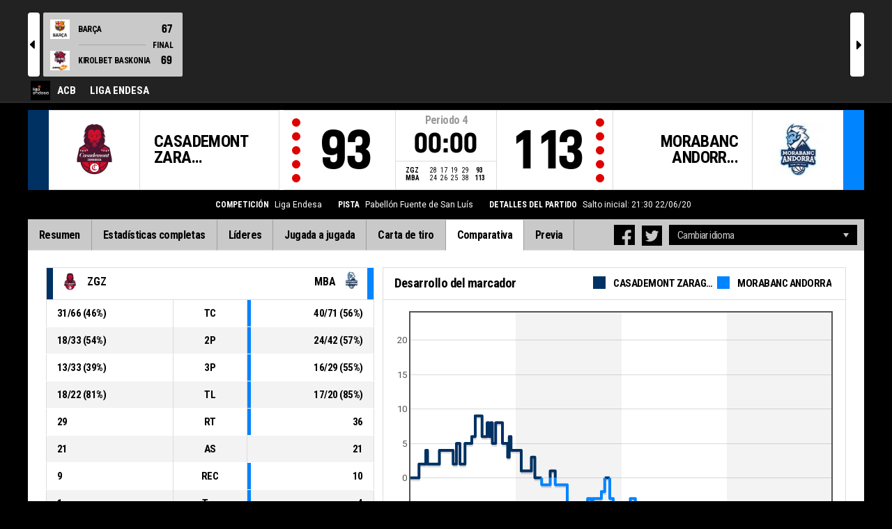

--- FILE ---
content_type: text/html
request_url: https://livestats.dcd.shared.geniussports.com/u/ACBS/1705457/st.html
body_size: 8945
content:
<!DOCTYPE html>
<!--[if lt IE 7 ]><html class="ie ie6 ltr page_comp_id_25190 page_comp_age_SENIOR page_comp_standard_ELITE page_venue_id_7194" lang="" dir = "ltr"> <![endif]-->
<!--[if IE 7 ]><html class="ie ie7 ltr page_comp_id_25190 page_comp_age_SENIOR page_comp_standard_ELITE page_venue_id_7194" lang="" dir = "ltr"> <![endif]-->
<!--[if IE 8 ]><html class="ie ie8 ltr page_comp_id_25190 page_comp_age_SENIOR page_comp_standard_ELITE page_venue_id_7194" lang="" dir = "ltr"> <![endif]-->
<!--[if (gte IE 9)|!(IE)]><!--><html class="ie ltr page_comp_id_25190 page_comp_age_SENIOR page_comp_standard_ELITE page_venue_id_7194 " lang="" dir = "ltr"> <!--<![endif]-->
<head>
  <meta http-equiv="Content-Type" content="text/html; charset=utf-8">
  <title>LiveStats</title>
  <meta name="viewport" content="width=device-width, initial-scale=1, maximum-scale=1">
  <meta name = "title" property = "og:title" content = "LiveStats">
  <meta name = "description" property = "og:description" content = "ACB,  Liga Endesa,  Mira la estadística completa aquí ">
  <meta property="og:image" content="https://img.wh.sportingpulseinternational.com/89f5353d451bba3306aef5e9482799faT1.jpg">
  <!--[if lt IE 9]><script language="javascript" type="text/javascript" src="/resources/js/jqplot/excanvas.min.js"></script><![endif]-->
  <meta name="twitter:card" content="summary_large_image">
    
  <meta name="twitter:site" content="@fibalivestats">
    <meta name="twitter:creator" content="@GeniusSports">
  <meta name="twitter:title" content="CASADEMONT ZARAGOZA v MORABANC ANDORRA">
  <meta name="twitter:description" content="ACB,  Liga Endesa,  Mira la estadística completa aquí ">
  <meta name="twitter:image" content="https://webcast.wh.sportingpulseinternational.com/share/twitter.php?matchId=1705457&sport=basketball">


  <script type="text/javascript" src="//code.jquery.com/jquery-1.11.3.min.js"></script>
  <script language="javascript" type="text/javascript" src="/resources/js/toggleclasses_aj.js"></script>
  <script language="javascript" type="text/javascript" src="/resources/js/textfill.js"></script>
  <script language="javascript" type="text/javascript" src="/resources/js/ajload_2.js?v=1.5.0"></script>
  <script language="javascript" type="text/javascript" src="/resources/js/playerPopup.js?v=1.0.0"></script>

  <script language="javascript" type="text/javascript" src="/resources/js/flot/jquery.flot.min.js"></script>
  <script language="javascript" type="text/javascript" src="/resources/js/flot/jquery.flot.pie.min.js"></script>
  <script language="javascript" type="text/javascript" src="/resources/js/flot/jquery.flot.threshold.min.js"></script>

    <script language="javascript" type="text/javascript" src="/resources/js/aj_graphs.js"></script>
  <link href="https://fonts.googleapis.com/css?family=Roboto|Roboto+Condensed:300i,400,700&subset=cyrillic,cyrillic-ext,greek,greek-ext,latin-ext,vietnamese" rel="stylesheet">
  <link rel="stylesheet" type="text/css" href="/resources/css/5reset.css">
  <link rel="stylesheet" type="text/css" href="/resources/css/jquery.jqplot.min.css">
  <link rel="stylesheet" type="text/css" href="/resources/css/v5_layout.css?v=1.2.0">
  <link rel="stylesheet" type="text/css" href="/resources/css/v5_style.css?v=1.5.2">

  <script src="https://zz.connextra.com/dcs/tagController/tag/95fb932184bd/fibalivestats_basketball" async defer></script>
  
  <script type="text/javascript">
    jQuery(function() {
      jQuery('.page').on('click','.playerpopup',function(event) {
        event.preventDefault();
        showPlayerDetails(jQuery(this).attr('tno'), jQuery(this).attr('pno'));
      });
    });

  jQuery(function() {

    var path = window.location.pathname;
    path = path.replace(/\/$/, "");
    path = decodeURIComponent(path);

    var url = window.location.pathname;
    var urlsplit = url.split("/").slice(-1)[0];

    jQuery("nav.menu ul li a").each(function() {
        var href = $(this).attr('href');
        if (urlsplit === href) {
            $(this).closest('li').addClass('active');
            $("nav .activeItem").text($(this).text());
        }
    });
  });
</script>  

<style>    
div.team.team-0 > div.team-color, .team-0 span.team-color, .team-0-summary-leaders span.team-color, .team-0-ts .team-stats-title, .team-leaders-0 .cat-name-left h6, .team-leaders-0 .cat-lead-rest .positionNumber, .team-0-bs .boxscore .aj_1 .playernum span, .mini-bs-1 .boxscore .playernum span, .team-0-person-container .aj_1 .playernum span, .sc-team-1 .aj_1 td, .sc-team-1 .aj_1 td.sc-p-no span, .teamcolorbox.team1color, .team1Lead .team1Stat, .chart-legend .team-1-color, .comparisongraph_color1, .team-0 .csspie:nth-of-type(1):BEFORE, .team-0 .csspie:nth-of-type(1):AFTER, .team-0.reverseChart .csspie:nth-of-type(2):BEFORE, .team-0.reverseChart .csspie:nth-of-type(2):AFTER {
    background: #003163 !important;
}

div.team.team-1 > div.team-color, .team-1 span.team-color, .team-1-summary-leaders span.team-color, .team-1-ts .team-stats-title, .team-leaders-1 .cat-name-left h6, .team-leaders-1 .cat-lead-rest .positionNumber, .team-1-bs .boxscore .aj_1 .playernum span, .mini-bs-2 .boxscore .playernum span, .team-1-person-container .aj_1 .playernum span, .sc-team-2 .aj_1 td, .sc-team-2 .aj_1 td.sc-p-no span, .teamcolorbox.team2color, .team2Lead .team2Stat, .chart-legend .team-2-color, .comparisongraph_color2, .team-1 .csspie:nth-of-type(1):BEFORE, .team-1 .csspie:nth-of-type(1):AFTER, .team-1.reverseChart .csspie:nth-of-type(2):BEFORE, .team-1.reverseChart .csspie:nth-of-type(2):AFTER {
    background: #0084ff !important;
}

html {
background: #000 !important
}

.matchDetails {color: #fff !important}?
.white_missed, .white_made, .white_dunk {
    color: #003163 !important;
}
.black_missed, .black_made, .black_dunk {
    color: #0084ff !important;
}

.matchDetails {
    color: #fff !important;
}
</style>    

<script type="text/javascript">
  var mobileScreen = 0;
  if(jQuery(window).width() < 991)  {
    mobileScreen = 1;
  }
</script>

<script>
  (function(i,s,o,g,r,a,m){i['GoogleAnalyticsObject']=r;i[r]=i[r]||function(){
  (i[r].q=i[r].q||[]).push(arguments)},i[r].l=1*new Date();a=s.createElement(o),
  m=s.getElementsByTagName(o)[0];a.async=1;a.src=g;m.parentNode.insertBefore(a,m)
  })(window,document,'script','//www.google-analytics.com/analytics.js','ga');

  ga('create', 'UA-42351184-1','fibalivestats.com');
  ga('set', 'dimension1', "ES");
  ga('set', 'dimension2', "195");
  ga('set', 'dimension3', "Europe");
  ga('set', 'dimension4', "ACB");
  ga('set', 'dimension5', "Liga Endesa");
  ga('set', 'dimension6', "ZGZ v MBA");
  ga('send', 'pageview');
    ga('create', 'UA-23603666-10', {'name' : 'client'});
  ga('client.send', 'pageview');
  
</script>
		<style>
div.team.team-0 > div.team-color,
.team-0 span.team-color,
.team-0-summary-leaders span.team-color,
.team-0-ts .team-stats-title ,
.team-leaders-0 .cat-name-left h6,
.team-leaders-0 .cat-lead-rest .positionNumber,
.team-0-bs .boxscore .aj_1 .playernum span,
.mini-bs-1 .boxscore .playernum span,
.team-0-person-container .aj_1 .playernum span,
.sc-team-1 .aj_1 td,
.sc-team-1 .aj_1 td.sc-p-no span,
.teamcolorbox.team1color,
.team1Lead .team1Stat,
.chart-legend .team-1-color,
.comparisongraph_color1,
.team-0 .csspie:nth-of-type(1):BEFORE, 
.team-0 .csspie:nth-of-type(1):AFTER,
.team-0.reverseChart .csspie:nth-of-type(2):BEFORE, 
.team-0.reverseChart .csspie:nth-of-type(2):AFTER,
.summarystat-team-0
{
	background: #264FA7;
}
div.team.team-1 > div.team-color,
.team-1 span.team-color,
.team-1-summary-leaders span.team-color,
.team-1-ts .team-stats-title ,
.team-leaders-1 .cat-name-left h6,
.team-leaders-1 .cat-lead-rest .positionNumber,
.team-1-bs .boxscore .aj_1 .playernum span,
.mini-bs-2 .boxscore .playernum span,
.team-1-person-container .aj_1 .playernum span,
.sc-team-2 .aj_1 td,
.sc-team-2 .aj_1 td.sc-p-no span,
.teamcolorbox.team2color,
.team2Lead .team2Stat,
.chart-legend .team-2-color,
.comparisongraph_color2,
.team-1 .csspie:nth-of-type(1):BEFORE, 
.team-1 .csspie:nth-of-type(1):AFTER,
.team-1.reverseChart .csspie:nth-of-type(2):BEFORE, 
.team-1.reverseChart .csspie:nth-of-type(2):AFTER,
.summarystat-team-1
{
	background: #C10003;
}
.white_missed, .white_made, .white_dunk, .white_goal, .white_goal_own
{
	color: #264FA7;
}
.black_missed, .black_made, .black_dunk, .black_goal, .black_goal_own
{
	color: #C10003;
}
</style>
<script type="text/javascript">
	var team_color1 = "#264FA7";
	var team_color2 = "#C10003";
</script>    <style>
        .topBar{ margin-top: 0px; }
    </style>
    </head>
<body class = "page_comp_id_25190 page_comp_age_SENIOR page_comp_standard_ELITE page_venue_id_7194" >
  <div class="topBar">
    <div class="other-games-list-outer">
      <div class="other-games-list-back">l</div>
      <div id="other-games-list"></div>
      <div class="other-games-list-forward">r</div>
    </div>
    <div class="other-games-bar">
      <span id = "aj_league_logo"><a href = "http://www.acb.com/" target = "_blank"><img src = "https://img.wh.sportingpulseinternational.com/89f5353d451bba3306aef5e9482799faT1.jpg"></a></span>
      <div id="leagueName">
                                        <span>ACB</span>
                                                                <span id="competitionName" class="desktop-only">Liga Endesa</span>
                              </div>
        </div>
  </div>
  <header>
    <!-- League Logo / Match Center -->
    <div class="row matchCenter">
      <div id="leagueLogo">
        <span id = "aj_league_logo"><a href = "http://www.acb.com/" target = "_blank"><img src = "https://img.wh.sportingpulseinternational.com/89f5353d451bba3306aef5e9482799faT1.jpg"></a></span>
      </div>
      <div id="matchCenterWidget">
          <div id = "other-games-dummy" class="og-match-block" style = "display:none;">
            <div class="og-team og-home-team">
              <div class="og-home-logo og-team-logo"></div>
              <div class="og-home-name og-team-name"></div>
              <div class="og-home-score og-team-score"></div>
            </div>  
            <div class="og-divide-row">
              <div class="og-live">En directo</div>
              <div class="og-date"></div>
              <div class="og-time"></div>
              <div class="og-final">FINAL</div>
            </div>
            <div class="og-team og-away-team">
              <div class="og-away-logo og-team-logo"></div>
              <div class="og-away-name og-team-name"></div>
              <div class="og-away-score og-team-score"></div>
            </div>
            <a href="" class="og-link"></a>
            <div class="og-live-row">
              <div class="og-periodtype"></div>
              <div class="og-period"></div>
              <div class="og-clock"></div>
            </div>
          </div>
      </div>
      <div id="leagueName">
          ACB      </div>
  </div>
  <!-- Scoreboard  -->
    <div class="row scoreboard">
      <div class="hr"></div>
      <div class="team team-0">
          <div class="team-color">
              
          </div>
          <div class="team-logo">
            <span class = "id_aj_1_logoT"></span>                        
          </div>
          <div class="team-name">
            <span id ="aj_1_shortName"></span>
          </div>
          <div class="team-code">
            <span class="id_aj_1_code"></span>
          </div>
          <div class="team-score">
              <span id="aj_1_score">0</span>
                        </div>
          <div id="aj_1_foulmarker" class="team-fouls fouls-0">
              <div class="foul-marker-6"></div>
              <div class="foul-marker-5"></div>
              <div class="foul-marker-4"></div>
              <div class="foul-marker-3"></div>
              <div class="foul-marker-2"></div>
              <div class="foul-marker-1"></div>
          </div>
      </div>
      <div class="clock-summary">
          <div class="period"><span class = "inRegular">Periodo</span><span class = "inOvertime" style="display: none">PRÓRROGA</span>&nbsp;<span id="aj_period">&nbsp;</span></div>
          <div class="period-half"><span class = "inRegular"><span class = "inRegular-1">1ST HALF</span><span class = "inRegular-2">2ND HALF</span></span><span class = "inOvertime" style="display: none">PRÓRROGA&nbsp;<span class="id_aj_period">&nbsp;</span></span></div>          
          <div class="clock">
            <span id="aj_clock"></span>
          </div>
<div class="qtr-by-qtr">
              <table border="0" cellspacing="0" cellpadding="0">
                <tr>
                  <th class="score-team-code"><span id="aj_1_code"></span></th>
                  <td class="period-cell"><span id="aj_1_p1_score">&nbsp;</span></td>
                  <td class="period-cell"><span id="aj_1_p2_score">&nbsp;</span></td>
                  <td class="period-cell"><span id="aj_1_p3_score">&nbsp;</span></td>
                  <td class="period-cell"><span id="aj_1_p4_score">&nbsp;</span></td>
                  <td class="period-cell inOvertime"><span id="aj_1_ot_score">&nbsp;</span></td>
                  <th class="period-cell"><span id="aj_1_full_score">0</span></th>
                </tr>
                <tr>
                  <th class="score-team-code"><span id="aj_2_code"></span></th>
                  <td class="period-cell"><span id="aj_2_p1_score">&nbsp;</span></td>
                  <td class="period-cell"><span id="aj_2_p2_score">&nbsp;</span></td>
                  <td class="period-cell"><span id="aj_2_p3_score">&nbsp;</span></td>
                  <td class="period-cell"><span id="aj_2_p4_score">&nbsp;</span></td>
                  <td class="period-cell inOvertime"><span id="aj_2_ot_score">&nbsp;</span></td>
                  <th class="period-cell"><span id="aj_2_full_score">0</span></th>
                </tr>
              </table>
            </div>
      </div>
      <div class="team team-1">
          <div class="team-color">
              
          </div>
          <div class="team-logo">
            <span class = "id_aj_2_logoT"></span>                        
          </div>
          <div class="team-name">
            <span id ="aj_2_shortName"></span>
          </div>
          <div class="team-code">
            <span class="id_aj_2_code"></span>
          </div>
          <div class="team-score">
              <span id="aj_2_score">0</span>
                        </div>
          <div id="aj_2_foulmarker" class="team-fouls fouls-0">
              <div class="foul-marker-6"></div>
              <div class="foul-marker-5"></div>
              <div class="foul-marker-4"></div>
              <div class="foul-marker-3"></div>
              <div class="foul-marker-2"></div>
              <div class="foul-marker-1"></div>
          </div>
      </div>
    </div>
    <div class="row">
      <div class="matchDetails col col-12 align-center">
                    <div class="matchDetail">
              <h6>Competición</h6>
                                <p>Liga Endesa</p>
                        </div>
                              <div class="matchDetail">
              <h6>
                              Pista                  
              </h6>
                            <p>Pabellón Fuente de San Luís</p>
                        </div>
                                      <div class="matchDetail">
              <h6>Detalles del partido</h6>
              <p>Salto inicial: 21:30  
                22/06/20</p>
          </div>
                                    <div class="matchDetail" id = "attendance-block" style = "display:none;">
              <h6>Asistencia</h6>
              <p><span id = "aj_attendance"></span></p>
          </div>
                </div>
    </div>

      
  <!-- Nav Menu -->
    <input type="checkbox" id="navbar-checkbox" class="navbar-checkbox">
    <nav class="menu ">
        <label for="navbar-checkbox" class="navbar-handle"></label>                
        <div class="activeItem"></div>
        <ul>
                <li><a href="index.html" class=""><span>Resumen</span></a></li>
            <li><a href="bs.html" class=""><span>Estadísticas completas</span></a></li>
                      <li><a href="lds.html" class=""><span>Líderes</span></a></li>
                      <li><a href="pbp.html" class=""><span>Jugada a jugada</span></a></li>
            <li><a href="sc.html" class=""><span>Carta de tiro</span></a></li>
                      <li><a href="st.html" class=""><span>Comparativa</span></a></li>
                                                                  
            <li><a href="p.html" class=""><span>Previa</span></a></li>
                      
            </ul>
        <div class="navigation-extras">
                    <div class="select-container langchoosewrap">
                <select id="lang-pick">
                    <option value = "">Cambiar idioma</option>
                                            <option value = "index.html">Spanish (Spain) (Español)</option>
                                            <option value = "index_en_AU.html">English (English)</option>
                                    </select>                    
            </div>
        		<div class="sharing">
                <div class="facebook sharebutton">
                <a class = "facebooksharelink" target="_blank" href=""><img src="/resources/images/facebook.png"></a>
            </div>
    <script>
    jQuery(function() {
        jQuery('a.facebooksharelink').click(function(event) {
            score1 = jQuery('#aj_1_score').html();
            score2 = jQuery('#aj_2_score').html();
            clock = jQuery('#aj_clock').html();
            period = jQuery('#aj_period').html();
            short1 = jQuery('#aj_1_shortName').html();
            short2 = jQuery('#aj_2_shortName').html();
            href = 'https://www.facebook.com/dialog/feed?app_id=1499312440356332&link=https://www.fibalivestats.com/webcast/ACBS/1705457/&picture=https://img.wh.sportingpulseinternational.com/89f5353d451bba3306aef5e9482799faT1.jpg&caption=En directo ACB: ';
            href = href + short1 + '+' + score1 + '+-+' + score2 + '+' + short2 + ',+' + clock + '+Periodo+' + period + '&redirect_uri=https://www.fibalivestats.com/webcast/ACBS/1705457/&description=Mira la estadística completa aquí: https://www.fibalivestats.com/webcast/ACBS/1705457/';

            jQuery(this).attr('href',href);
        });
    });
    </script>

        		    <div class="twitter sharebutton">
                <a target="_blank"  class = "twittersharelink" href=""><img src="/resources/images/twitter.png"></a>
		    </div>
    <script>
    jQuery(function() {
        jQuery('a.twittersharelink').click(function(event) {
            score1 = jQuery('#aj_1_score').html();
            score2 = jQuery('#aj_2_score').html();
            clock = jQuery('#aj_clock').html();
            period = jQuery('#aj_period').html();
            short1 = jQuery('#aj_1_shortName').html();
            short2 = jQuery('#aj_2_shortName').html();

            href='https://twitter.com/intent/tweet?text=' + short1 + ' ' + score1 + '+-+' + score2 + ' ' + short2 + ',+' + clock + '+Periodo+' + period + '+-+https://www.fibalivestats.com/webcast/ACBS/1705457/ ' + ' %40fibalivestats&amp;via=geniussports';

            jQuery(this).attr('href',href);
        });
    });
    </script>
                </div>
                   
        </div>
   </nav>
  </header> 
  <div class="page">
            <div class="row">
        <div class="summary-wrap">
  <div class="game-summary">
    <div class="row">
      <div class="col col-5">
        <table class="gamesumtable">
          <thead>
            <tr class="summary-team-names">
              <th class="team-0"><div class="statHeader"><span class="team-color"></span><span class = "id_aj_1_logoT"></span><span class = "id_aj_1_code"></span></div></th>
              <th></th>
              <th class="statLabel">
              </th>
              <th></th>
              <th class="team-1">
                <div class="statHeader">
                  <span class = "id_aj_2_code"></span>
                  <span class="team-color"></span>
                  <span class = "id_aj_2_logoT"></span>
                </div>
              </th>
              <th class="team1Compare hidden"></th>
              <th class="team2Compare hidden"></th>
            </tr>  
          </thead>
          <tbody>
            <tr>
              <td><span id ="aj_1_tot_sFieldGoalsMade"></span>/<span id ="aj_1_tot_sFieldGoalsAttempted"></span> (<span id ="aj_1_tot_sFieldGoalsPercentage"></span>%)</td>
              <td class="team1Stat"></td>
              <td class="statLabel">TC
                <span class="tooltiptext">Tiros de campo</span>
              </td>
              <td class="team2Stat"></td>
              <td><span id ="aj_2_tot_sFieldGoalsMade"></span>/<span id ="aj_2_tot_sFieldGoalsAttempted"></span> (<span id ="aj_2_tot_sFieldGoalsPercentage"></span>%)</td>
              <td class="team1Compare hidden">
                <span class="id_aj_1_tot_sFieldGoalsPercentage"></span>
              </td>
              <td class="team2Compare hidden">
                <span class="id_aj_2_tot_sFieldGoalsPercentage"></span>            
              </td>
            </tr>
            <tr>
              <td><span id ="aj_1_tot_sTwoPointersMade"></span>/<span id ="aj_1_tot_sTwoPointersAttempted"></span> (<span id ="aj_1_tot_sTwoPointersPercentage"></span>%)</td>
              <td class="team1Stat"></td>
              <td class="statLabel">2P
                <span class="tooltiptext">2 Puntos</span>
              </td>
              <td class="team2Stat"></td>
              <td><span id ="aj_2_tot_sTwoPointersMade"></span>/<span id ="aj_2_tot_sTwoPointersAttempted"></span> (<span id ="aj_2_tot_sTwoPointersPercentage"></span>%)</td>
              <td class="team1Compare hidden">
                <span class="id_aj_1_tot_sTwoPointersPercentage"></span>
              </td>
              <td class="team2Compare hidden">
                <span class="id_aj_2_tot_sTwoPointersPercentage"></span>            
              </td>
            </tr>
            <tr>
              <td><span id ="aj_1_tot_sThreePointersMade"></span>/<span id ="aj_1_tot_sThreePointersAttempted"></span> (<span id ="aj_1_tot_sThreePointersPercentage"></span>%)</td>
              <td class="team1Stat"></td>
              <td class="statLabel">
              3P
                <span class="tooltiptext">Tiros de 3 Pts</span>
              </td>
              <td class="team2Stat"></td>
              <td><span id ="aj_2_tot_sThreePointersMade"></span>/<span id ="aj_2_tot_sThreePointersAttempted"></span> (<span id ="aj_2_tot_sThreePointersPercentage"></span>%)</td>
              <td class="team1Compare hidden">
                <span class="id_aj_1_tot_sThreePointersPercentage"></span>
              </td>
              <td class="team2Compare hidden">
                <span class="id_aj_2_tot_sThreePointersPercentage"></span>            
              </td>
            </tr>
            <tr>
              <td><span id ="aj_1_tot_sFreeThrowsMade"></span>/<span id ="aj_1_tot_sFreeThrowsAttempted"></span> (<span id ="aj_1_tot_sFreeThrowsPercentage"></span>%)</td>
              <td class="team1Stat"></td>
              <td class="statLabel">TL
                <span class="tooltiptext">Tiros Libres</span></td>
              <td class="team2Stat"></td>
              <td><span id ="aj_2_tot_sFreeThrowsMade"></span>/<span id ="aj_2_tot_sFreeThrowsAttempted"></span> (<span id ="aj_2_tot_sFreeThrowsPercentage"></span>%)</td>
              <td class="team1Compare hidden">
                <span class="id_aj_1_tot_sFreeThrowsPercentage"></span>
              </td>
              <td class="team2Compare hidden">
                <span class="id_aj_2_tot_sFreeThrowsPercentage"></span>            
              </td>
            </tr>
            <tr>
              <td><span id ="aj_1_tot_sReboundsTotal"></span></td>
              <td class="team1Stat"></td>
              <td class="statLabel">RT
                <span class="tooltiptext">Rebotes Totales</span></td>
              </td>
              <td class="team2Stat"></td>
              <td><span id ="aj_2_tot_sReboundsTotal"></span></td>
              <td class="team1Compare hidden">
                <span class="id_aj_1_tot_sReboundsTotal"></span>
              </td>
              <td class="team2Compare hidden">
                <span class="id_aj_2_tot_sReboundsTotal"></span>
              </td>
            </tr>
            <tr>
              <td><span id ="aj_1_tot_sAssists"></span></td>
              <td class="team1Stat"></td>
              <td class="statLabel">AS
                <span class="tooltiptext">Asistencias</span></td>
              </td>
              <td class="team2Stat"></td>
              <td><span id ="aj_2_tot_sAssists"></span></td>
              <td class="team1Compare hidden">
                <span class="id_aj_1_tot_sAssists"></span>
              </td>
              <td class="team2Compare hidden">
                <span class="id_aj_2_tot_sAssists"></span>
              </td>
            </tr>
            <tr>
              <td><span id ="aj_1_tot_sSteals"></span></td>
              <td class="team1Stat"></td>
              <td class="statLabel">REC
                <span class="tooltiptext">Recuperaciones</span></td>
              </td>
              <td class="team2Stat"></td>
              <td><span id ="aj_2_tot_sSteals"></span></td>
              <td class="team1Compare hidden">
                <span class="id_aj_1_tot_sSteals"></span>
              </td>
              <td class="team2Compare hidden">
                <span class="id_aj_2_tot_sSteals"></span>
              </td>
            </tr>
            <tr>
              <td><span id ="aj_1_tot_sBlocks"></span></td>
              <td class="team1Stat"></td>
              <td class="statLabel">Tap
                <span class="tooltiptext">Tapones</span></td>
              </td>
              <td class="team2Stat"></td>
              <td><span id ="aj_2_tot_sBlocks"></span></td>
              <td class="team1Compare hidden">
                <span class="id_aj_1_tot_sBlocks"></span>
              </td>
              <td class="team2Compare hidden">
                <span class="id_aj_2_tot_sBlocks"></span>
              </td>
            </tr>
            <tr>
              <td><span id ="aj_1_tot_sTurnovers"></span></td>
              <td class="team1Stat"></td>
              <td class="statLabel">PER
                <span class="tooltiptext">Pérdidas</span></td>
              </td>
              <td class="team2Stat"></td>
              <td><span id ="aj_2_tot_sTurnovers"></span></td>
              <td class="team1Compare hidden">
                <span class="id_aj_1_tot_sTurnovers"></span>
              </td>
              <td class="team2Compare hidden">
                <span class="id_aj_2_tot_sTurnovers"></span>
              </td>
            </tr>
            <tr>
              <td><span id ="aj_1_tot_sFoulsPersonal"></span> (<span id ="aj_1_tot_sFoulsOn"></span>)</td>
              <td class="team1Stat"></td>
              <td class="statLabel">FP
                <span class="tooltiptext">Falta Personal</span></td>
              </td>
              <td class="team2Stat"></td>
              <td><span id ="aj_2_tot_sFoulsPersonal"></span> (<span id ="aj_2_tot_sFoulsOn"></span>)</td>
              <td class="team1Compare hidden">
                <span class="id_aj_1_tot_sFoulsPersonal"></span>
              </td>
              <td class="team2Compare hidden">
                <span class="id_aj_2_tot_sFoulsPersonal"></span>
              </td>
            </tr>
            <tr>
              <td><span id ="aj_1_tot_sPointsInThePaint"></span></td>
              <td class="team1Stat"></td>
              <td class="statLabel">PtPi
                <span class="tooltiptext">Puntos en la Pintura</span></td>
              </td>
              <td class="team2Stat"></td>
              <td><span id ="aj_2_tot_sPointsInThePaint"></span></td>
              <td class="team1Compare hidden">
                <span class="id_aj_1_tot_sPointsInThePaint"></span>
              </td>
              <td class="team2Compare hidden">
                <span class="id_aj_2_tot_sPointsInThePaint"></span>
              </td>
            </tr>
            <tr>
              <td><span id="aj_1_tot_sPointsSecondChance"></span></td>
              <td class="team1Stat"></td>
              <td class="statLabel">2aO
                <span class="tooltiptext">Puntos de Segunda Oportunidad</span></td>
              </td>
              <td class="team2Stat"></td>
              <td><span id="aj_2_tot_sPointsSecondChance"></span></td>
              <td class="team1Compare hidden">
                <span class="id_aj_1_tot_sPointsSecondChance"></span>
              </td>
              <td class="team2Compare hidden">
                <span class="id_aj_2_tot_sPointsSecondChance"></span>
              </td>
            </tr>
            <tr>
              <td><span id="aj_1_tot_sPointsFromTurnovers"></span></td>
              <td class="team1Stat"></td>
              <td class="statLabel">PtP
                <span class="tooltiptext">Puntos por Pérdidas</span></td>
              </td>
              <td class="team2Stat"></td>
              <td><span id="aj_2_tot_sPointsFromTurnovers"></span></td>
              <td class="team1Compare hidden">
                <span class="id_aj_1_tot_sPointsFromTurnovers"></span>
              </td>
              <td class="team2Compare hidden">
                <span class="id_aj_2_tot_sPointsFromTurnovers"></span>
              </td>
            </tr>
            <tr>
              <td><span id="aj_1_tot_sBenchPoints"></span></td>
              <td class="team1Stat"></td>
              <td class="statLabel">PtB
                <span class="tooltiptext">Puntos del Banquillo</span></td>
              </td>
              <td class="team2Stat"></td>
              <td><span id="aj_2_tot_sBenchPoints"></span></td>
              <td class="team1Compare hidden">
                <span class="id_aj_1_tot_sBenchPoints"></span>
              </td>
              <td class="team2Compare hidden">
                <span class="id_aj_2_tot_sBenchPoints"></span>
              </td>
            </tr>
            <tr>
              <td><span id="aj_1_tot_sPointsFastBreak"></span></td>
              <td class="team1Stat"></td>
              <td class="statLabel">PtCA
                <span class="tooltiptext">Puntos Contrataque</span></td>
              </td>
              <td class="team2Stat"></td>
              <td><span id="aj_2_tot_sPointsFastBreak"></span></td>
              <td class="team1Compare hidden">
                <span class="id_aj_1_tot_sPointsFastBreak"></span>
              </td>
              <td class="team2Compare hidden">
                <span class="id_aj_2_tot_sPointsFastBreak"></span>
              </td>
            </tr>
          </tbody>
        </table>
      </div>
      <div class="col col-7">
        <div class="scoring-dev">
          <div class="score-dev-title">Desarrollo del marcador            <div class="chart-legend">
              <span class="team-1-color"></span>
              <span class = "id_aj_1_name"></span>
              <span class="team-2-color"></span>
              <span class = "id_aj_2_name"></span>
            </div>
          </div>
          <div class="chart-wrap">  
            <div id="chart1"></div>
          </div>
        </div>
      </div>
    </div>
    <div class="row">
      <div id = "comparisongraphs" class="col col-8">
        <div id = "graph_rebound" class = "comparisongraphbox">
              <div class = "mini-graph-name">Rebotes Totales</div>
              <div class = "grapharea">
                  <div id = "graph_rebound_t1" class = "comparisongraph_element comparisongraph_color1">
                      <span class = "gval"></span><span class = "gvalextra"></span></div>
                  <div id = "graph_rebound_t2" class = "comparisongraph_element comparisongraph_color2">
                      <span class = "gval"></span><span class = "gvalextra"></span>
                  </div>
              </div>
              <div class = "graphlabels">
                  <div class = "graphlabel_name"><span class = "id_aj_1_code"></span></div>
                  <div class = "graphlabel_name"><span class = "id_aj_2_code"></span></div>
              </div>
          </div>
          <div id="graph_sAssistsists" class = "comparisongraphbox">
              <div class = "mini-graph-name">Asistencias</div>
              <div class = "grapharea">
                  <div id = "graph_assists_t1" class = "comparisongraph_element comparisongraph_color1">
                    <span class = "gval"></span><span class = "gvalextra"></span>
                  </div>
                  <div id = "graph_assists_t2" class = "comparisongraph_element comparisongraph_color2">
                    <span class = "gval"></span><span class = "gvalextra"></span>
                  </div>
              </div>
              <div class = "graphlabels">
                  <div class = "graphlabel_name"><span class = "id_aj_1_code"></span></div>
                  <div class = "graphlabel_name"><span class = "id_aj_2_code"></span></div>
              </div>
          </div>
          <div id="graph_steals" class = "comparisongraphbox">
              <div class = "mini-graph-name">Recuperaciones</div>
              <div class = "grapharea">
                  <div id = "graph_steals_t1" class = "comparisongraph_element comparisongraph_color1">
                    <span class = "gval"></span><span class = "gvalextra"></span>
                  </div>
                  <div id = "graph_steals_t2" class = "comparisongraph_element comparisongraph_color2">
                    <span class = "gval"></span><span class = "gvalextra"></span>
                  </div>
              </div>
              <div class="graphlabels">
                  <div class = "graphlabel_name"><span class = "id_aj_1_code"></span></div>
                  <div class = "graphlabel_name"><span class = "id_aj_2_code"></span></div>
              </div>
          </div>    
          <div id = "graph_turnover" class = "comparisongraphbox">
              <div class = "mini-graph-name">Pérdidas</div>
              <div class = "grapharea">
                  <div id = "graph_turnover_t1" class = "comparisongraph_element comparisongraph_color1">
                      <span class = "gval"></span><span class = "gvalextra"></span>
                  </div><div id = "graph_turnover_t2" class = "comparisongraph_element comparisongraph_color2">
                      <span class = "gval"></span><span class = "gvalextra"></span>
                  </div>
              </div>
              <div class = "graphlabels">
                  <div class = "graphlabel_name"><span class = "id_aj_1_code"></span></div>
                  <div class = "graphlabel_name"><span class = "id_aj_2_code"></span></div>
              </div>
          </div>
          <div id = "graph_ptsturnover" class = "comparisongraphbox">
              <div class = "mini-graph-name">Puntos por Pérdidas</div>
              <div class = "grapharea">
                  <div id = "graph_ptsturnover_t1" class = "comparisongraph_element comparisongraph_color1">
                    <span class = "gval"></span><span class = "gvalextra"></span>
                  </div>
                  <div id = "graph_ptsturnover_t2" class = "comparisongraph_element comparisongraph_color2">
                    <span class = "gval"></span><span class = "gvalextra"></span>
                  </div>
              </div>
              <div class = "graphlabels">
                  <div class = "graphlabel_name"><span class = "id_aj_1_code"></span></div>
                  <div class = "graphlabel_name"><span class = "id_aj_2_code"></span></div>
              </div>
          </div>
          <div id="graph_sPointsFastBreak" class = "comparisongraphbox">
              <div class = "mini-graph-name">Puntos Contrataque</div>
              <div class="grapharea">
                  <div id="graph_fbpoints_t1" class = "comparisongraph_element comparisongraph_color1">
                      <span class = "gval"></span><span class = "gvalextra"></span></div>
                  <div id = "graph_fbpoints_t2" class = "comparisongraph_element comparisongraph_color2">
                      <span class = "gval"></span><span class = "gvalextra"></span>
                  </div>
              </div>
              <div class = "graphlabels">
                  <div class = "graphlabel_name"><span class = "id_aj_1_code"></span></div>
                  <div class = "graphlabel_name"><span class = "id_aj_2_code"></span></div>
              </div>
          </div>    
          <div id="graph_schance" class = "comparisongraphbox">
              <div class="mini-graph-name">Puntos de Segunda Oportunidad</div>
              <div class = "grapharea">
                  <div id = "graph_schance_t1" class = "comparisongraph_element comparisongraph_color1">
                    <span class = "gval"></span><span class = "gvalextra"></span>
                  </div>
                  <div id = "graph_schance_t2" class = "comparisongraph_element comparisongraph_color2">
                    <span class = "gval"></span><span class = "gvalextra"></span>
                  </div>
              </div>
              <div class = "graphlabels">
                  <div class = "graphlabel_name"><span class = "id_aj_1_code"></span></div>
                  <div class = "graphlabel_name"><span class = "id_aj_2_code"></span></div>
              </div>
          </div>    
          <div id="graph_benchp" class="comparisongraphbox">
              <div class="mini-graph-name">Puntos del Banquillo</div>
              <div class="grapharea">
                  <div id="graph_benchp_t1" class = "comparisongraph_element comparisongraph_color1">
                    <span class="gval"></span><span class = "gvalextra"></span>
                  </div>
                  <div id="graph_benchp_t2" class = "comparisongraph_element comparisongraph_color2">
                    <span class="gval"></span><span class = "gvalextra"></span>
                  </div>
              </div>
              <div class = "graphlabels">
                  <div class = "graphlabel_name"><span class = "id_aj_1_code"></span></div>
                  <div class = "graphlabel_name"><span class = "id_aj_2_code"></span></div>
              </div>
          </div>
      </div>
      <div id = "shootinggraphs" class="col col-4">
        <div id = "shootinggraph_t1" class="col col-6">
          <div class = "graphlabel_name">
            <span class = "id_aj_1_name"></span>
          </div>
          <div class="graph-wrapper team-0">
            <div class="csspie big" data-start="0" data-value="10"></div>
            <div class="csspie" data-start="10" data-value="90"></div>
            <div class="chartLabel">2P</div>
            <div class="pie-overlay">
              <span class="chartValue id_aj_1_tot_sTwoPointersPercentage"></span>%</div>
            <div class="chartSummary">
              <span class="id_aj_1_tot_sTwoPointersMade"></span>/<span class="id_aj_1_tot_sTwoPointersAttempted"></span>
            </div>
          </div>
          <div class="graph-wrapper team-0">
            <div class="csspie big" data-start="0" data-value="10"></div>
            <div class="csspie" data-start="10" data-value="90"></div>
            <div class="chartLabel">3P</div>
            <div class="pie-overlay">
              <span class="chartValue id_aj_1_tot_sThreePointersPercentage"></span>%</div>
            <div class="chartSummary">
              <span class="id_aj_1_tot_sThreePointersMade"></span>/<span class="id_aj_1_tot_sThreePointersAttempted"></span>
            </div>
          </div>
          <div class="graph-wrapper team-0">
            <div class="csspie big" data-start="0" data-value="10"></div>
            <div class="csspie" data-start="10" data-value="90"></div>
            <div class="chartLabel">TL</div>
            <div class="pie-overlay">
              <span class="chartValue id_aj_1_tot_sFreeThrowsPercentage"></span>%</div>
            <div class="chartSummary">
              <span class="id_aj_1_tot_sFreeThrowsMade"></span>/<span class="id_aj_1_tot_sFreeThrowsAttempted"></span>
            </div>
          </div>
        </div>
        <div id = "shootinggraph_t2" class="col col-6">
          <div class = "graphlabel_name">
            <span class = "id_aj_2_name"></span>
          </div>
          <div class="graph-wrapper team-1">
            <div class="csspie big" data-start="0" data-value="10"></div>
            <div class="csspie" data-start="10" data-value="90"></div>
            <div class="chartLabel">2P</div>
            <div class="pie-overlay">
              <span class="chartValue id_aj_2_tot_sTwoPointersPercentage"></span>%</div>
            <div class="chartSummary">
              <span class="id_aj_2_tot_sTwoPointersMade"></span>/<span class="id_aj_2_tot_sTwoPointersAttempted"></span>
            </div>
          </div>
          <div class="graph-wrapper team-1">
            <div class="csspie big" data-start="0" data-value="10"></div>
            <div class="csspie" data-start="10" data-value="90"></div>
            <div class="chartLabel">3P</div>
            <div class="pie-overlay">
              <span class="chartValue id_aj_2_tot_sThreePointersPercentage"></span>%</div>
            <div class="chartSummary">
              <span class="id_aj_2_tot_sThreePointersMade"></span>/<span class="id_aj_2_tot_sThreePointersAttempted"></span>
            </div>
          </div>
          <div class="graph-wrapper team-1">
            <div class="csspie big" data-start="0" data-value="10"></div>
            <div class="csspie" data-start="10" data-value="90"></div>
            <div class="chartLabel">TL</div>
            <div class="pie-overlay">
              <span class="chartValue id_aj_2_tot_sFreeThrowsPercentage"></span>%</div>
            <div class="chartSummary">
              <span class="id_aj_2_tot_sFreeThrowsMade"></span>/<span class="id_aj_2_tot_sFreeThrowsAttempted"></span>
            </div>
          </div>
        </div>
      </div>
    </div>
<script>
    function loadPageGraphs()   {

        updateComparisonGraph('rebound', 130, jQuery('#aj_1_tot_sReboundsTotal').html(),jQuery('#aj_2_tot_sReboundsTotal').html(),'','');
        updateComparisonGraph('turnover', 130, jQuery('#aj_1_tot_sTurnovers').html(),jQuery('#aj_2_tot_sTurnovers').html(),'','');
        updateComparisonGraph('ptsturnover', 140, jQuery('#aj_1_tot_sPointsFromTurnovers').html(),jQuery('#aj_2_tot_sPointsFromTurnovers').html(),'','');
        updateComparisonGraph('assists', 130, jQuery('#aj_1_tot_sAssists').html(),jQuery('#aj_2_tot_sAssists').html(),'','');
        updateComparisonGraph('fbpoints', 130, jQuery('#aj_1_tot_sPointsFastBreak').html(),jQuery('#aj_2_tot_sPointsFastBreak').html(),'','');
        updateComparisonGraph('schance', 130, jQuery('#aj_1_tot_sPointsSecondChance').html(),jQuery('#aj_2_tot_sPointsSecondChance').html(),'','');
        updateComparisonGraph('steals', 130, jQuery('#aj_1_tot_sSteals').html(),jQuery('#aj_2_tot_sSteals').html(),'','');
        updateComparisonGraph('benchp', 130, jQuery('#aj_1_tot_sBenchPoints').html(),jQuery('#aj_2_tot_sBenchPoints').html(),'','');
        // updateShootingGraph('shootinggraph_t1', jQuery('#aj_1_tot_sThreePointersAttempted').html(), jQuery('#aj_1_tot_sThreePointersMade').html(), jQuery('#aj_1_tot_sFieldGoalsAttempted').html(), jQuery('#aj_1_tot_sFieldGoalsMade').html(), jQuery('#aj_1_tot_sFreeThrowsAttempted').html(), jQuery('#aj_1_tot_sFreeThrowsMade').html());
        // updateShootingGraph('shootinggraph_t2', jQuery('#aj_2_tot_sThreePointersAttempted').html(), jQuery('#aj_2_tot_sThreePointersMade').html(), jQuery('#aj_2_tot_sFieldGoalsAttempted').html(), jQuery('#aj_2_tot_sFieldGoalsMade').html(), jQuery('#aj_2_tot_sFreeThrowsAttempted').html(), jQuery('#aj_2_tot_sFreeThrowsMade').html());

        updateLeadGraph('chart1', jQuery('#aj_lead_axis').val(), jQuery('#aj_lead').val());

    }
</script>

<input type = "hidden" id = "page_reloadgraphs" value = "1">
<input type = "hidden" id = "aj_scoring_axis" value = "">
<input type = "hidden" id = "aj_scoring_t1" value = "">
<input type = "hidden" id = "aj_scoring_t2" value = "">
<input type = "hidden" id = "aj_lead_axis" value = "">
<input type = "hidden" id = "aj_lead" value = "">

<div style="display:none">
<span id ="aj_1_tot_sPointsFastBreak" ></span>
<span id ="aj_2_tot_sPointsFastBreak" ></span>
<span id ="aj_1_tot_sBenchPoints" ></span>
<span id ="aj_2_tot_sBenchPoints" ></span>
<span id ="aj_1_tot_sPointsFromTurnovers" ></span>
<span id ="aj_2_tot_sPointsFromTurnovers" ></span>
<span id ="aj_1_tot_sPointsSecondChance" ></span>
<span id ="aj_2_tot_sPointsSecondChance" ></span>
</div>
<footer>
    <div class="row">
        
        
        <div class="copyright col-12">
            &copy; Genius Sports Group 2020. <a target="_blank"
                                                                 href="https://www.geniussports.com/contact-us">Content responsibility of website administrators. For advertising or data feed enquiries, please click
            here</a>
        </div>
    </div>
</footer>
      </div>
  </div>
<div id="disable-match">
    <div id="disable-match-message">Lo sentimos<p>Genius Sports pide disculpas. Debido a las dificultades técnicas de la transmisión por Internet para este partido no se encuentra disponible.</p></div>
</div>
<div id="overlay"></div>
<div id="pop-player">
  <div class="pop-header">Estadísticas individuales</div>
  <div class="pop-top-wrap">
    <div class="pop-top">
      <div id="pop-player-name"></div>
    </div>
    <div id="pop-player-image"></div>
    <div class="pop-logo-wrap"><div id="pop-player-logo"></div></div>
    <div id="pop-player-teamname"></div>
  </div>
  <div class="pop-divide">Estadísticas del partido</div>
  <div id="pop-game-stats">  
    <div class="pop-stat-wrap" id="pop-player-mins"><span class='pop-stat'></span><span class='pop-stat-name'>MIN</span></div>
    <div class="pop-stat-wrap" id="pop-player-pts"><span class='pop-stat'></span><span class='pop-stat-name'>Pt</span></div>
    <div class="pop-stat-wrap" id="pop-player-reb"><span class='pop-stat'></span><span class='pop-stat-name'>RT</span></div>
    <div class="pop-stat-wrap" id="pop-player-ast"><span class='pop-stat'></span><span class='pop-stat-name'>AS</span></div>

  </div>
  <div class="pop-divide">Estadísticas de la competición</div>
  <div id="pop-averages">
    <div class="pop-stat-wrap" id="pop-player-avg-mins"><span class='pop-stat'></span><span class='pop-stat-name'>MIN</span></div>
    <div class="pop-stat-wrap" id="pop-player-avg-pts"><span class='pop-stat'></span><span class='pop-stat-name'>Pts</span></div>
    <div class="pop-stat-wrap" id="pop-player-avg-reb"><span class='pop-stat'></span><span class='pop-stat-name'>RT</span></div>
    <div class="pop-stat-wrap" id="pop-player-avg-ast"><span class='pop-stat'></span><span class='pop-stat-name'>AS</span></div>
  </div>
  <div id="pop-player-url"><a href='' target='_blank'>Ver perfil completo</a></div>
  <a href="#ASFSK" id="close">x</a>
</div>
<script>
    jQuery("#close").click(function() {
      jQuery("#pop-player").fadeOut(500);
       jQuery("#overlay").fadeOut(500);
    });
    jQuery("#overlay").click(function() {
      jQuery("#pop-player").fadeOut(500);
      jQuery("#overlay").fadeOut(500);
    });
    jQuery("div.langchoosewrap select").change(function() {
      window.location = jQuery(this).find("option:selected").val();
    });

    var lexicon = {
        "game.start" : "COMIENZA EL PARTIDO",
        "game.end" : "PARTIDO FINALIZADO",
        "period.start" : "INICIO PERIODO",
        "period.end" : "PERIODO FINALIZADO",
        "2pt" : "2PT",
        "2pt.dunk" : "Mate",
        "2pt.layup" : "2PT bandeja",
        "2pt.fadeaway" : "2PT Tiro en caída",
        "2pt.tipin" : "2PT palmeo",
        "2pt.jumpshot" : "2PT tiro",
        "2pt.alleyoop" : "2PT Alley oop",
        "2pt.drivinglayup" : "2PT bandeja en penetración",
        "2pt.hookshot" : "2PT gancho",
        "2pt.floatingjumpshot" : "2PT tiro elevado",
        "2pt.stepbackjumpshot" : "2PT tiro con paso atrás",
        "2pt.pullupjumpshot" : "2PT tiro sobre bote",
        "2pt.turnaroundjumpshot" : "2PT tiro a la media vuelta",
        "2pt.wrongbasket" : "BASKETBALL_ACTION_2PT_WRONGBASKET",
        "3pt" : "3PT",
        "3pt.fadeaway" : "3PT tiro en caída",
        "3pt.jumpshot" : "3PT tiro en suspensión",
        "3pt.drivinglayup" : "3PT bandeja",
        "3pt.hookshot" : "3PT gancho",
        "3pt.floatingjumpshot" : "3PT tiro elevado",
        "3pt.stepbackjumpshot" : "3PT tiro con paso atrás",
        "3pt.pullupjumpshot" : "3PT tiro sobre bote",
        "3pt.turnaroundjumpshot" : "3PT tiro a la media vuelta",
        "freethrow.1of1" : "Tiro libre 1/1",
        "freethrow.1of2" : "Tiro libre 1/2",
        "freethrow.1of3" : "Tiro libre 1/3",
        "freethrow.2of2" : "Tiro libre 2/2",
        "freethrow.2of3" : "Tiro libre 2/3",
        "freethrow.3of3" : "Tiro libre 3/3",
        "jumpball" : "Salto",
        "jumpball.won" : "Salto ganado",
        "jumpball.lost" : "Salto perdido",
        "jumpball.startperiod" : "INICIO PERIODO",
        "jumpball.unclearpass" : "Salto sin posesión",
        "jumpball.lodgedball" : "Salto balón retenido en el aro",
        "jumpball.heldball" : "Salto balón retenido",
        "jumpball.blocktieup" : "Salto entre dos - Balón retenido",
        "jumpball.outofboundsrebound" : "Salto entre dos - Rebote fuera de banda",
        "jumpball.outofbounds" : "Salto entre dos - Fuera de banda",
        "jumpball.doubleviolation" : "Salto doble violación",
        "assist" : "Asistencia",
        "block" : "Tapón",
        "rebound.defensive" : "Rebote defensivo",
        "rebound.offensive" : "Rebote ofensivo",
        "rebound.defensivedeadball" : "BASKETBALL_ACTION_REBOUND_DEFENSIVEDEADBALL",
        "rebound.offensivedeadball" : "BASKETBALL_ACTION_REBOUND_OFFENSIVEDEADBALL",
        "rebound.deadball" : "BASKETBALL_ACTION_REBOUND_DEADBALL",
        "foul.offensive" : "Falta en ataque",
        "foul.personal" : "Falta personal",
        "foul.technical" : "Falta técnica",
        "foul.unsportsmanlike" : "Falta antideportiva",
        "foul.disqualifying" : "Falta descalificante",
        "foul.benchTechnical" : "Técnica al banquillo",
        "foul.adminTechnical" : "BASKETBALL_ACTION_FOUL_ADMINTECHNICAL",
        "foul.benchDisqualifying" : "Descalificante al banquillo",
        "foul.coachTechnical" : "Técnica al entrenador",
        "foul.coachDisqualifying" : "Descalificante al entrenador",
        "foulon" : "Falta recibida",
        "timeout" : "TIEMPO MUERTO",
        "timeout.full" : "TIEMPO MUERTO",
        "timeout.short" : "TIEMPO MUERTO CORTO",
        "timeout.officials" : "TIEMPO MUERTO ARBITRAJE",
        "timeout.commercial" : "TIEMPO MUERTO TV",
        "steal" : "Recuperación",
        "turnover" : "Pérdida",
        "turnover.offensive" : "Pérdida por falta en ataque",
        "turnover.offensivegoaltending" : "Pérdida por interferencia en ataque",
        "turnover.ballhandling" : "Pérdida en el manejo del balón",
        "turnover.badpass" : "Pérdida por mal pase",
        "turnover.overandback" : "Pérdida por campo atrás",
        "turnover.backcourt" : "Pérdida por campo atrás",
        "turnover.outofbounds" : "Pérdida por fuera de banda",
        "turnover.travel" : "Pérdida por pasos",
        "turnover.shotclock" : "Pérdida por fin de posesión",
        "turnover.3sec" : "Pérdida por 3 segundos",
        "turnover.5sec" : "Pérdida por 5 segundos",
        "turnover.8sec" : "Pérdida por 8 segundos",
        "turnover.10sec" : "BASKETBALL_ACTION_TURNOVER_10SEC",
        "turnover.24sec" : "Pérdida por 24 segundos",
        "turnover.doubledribble" : "Pérdida por dobles",
        "turnover.offensivekickedball" : "BASKETBALL_ACTION_TURNOVER_OFFENSIVEKICKEDBALL",
        "turnover.laneviolation" : "BASKETBALL_ACTION_TURNOVER_LANEVIOLATION",
        "turnover.dribbling" : "BASKETBALL_ACTION_TURNOVER_DRIBBLING",
        "turnover.lostball" : "BASKETBALL_ACTION_TURNOVER_LOSTBALL",
        "turnover.inbound" : "BASKETBALL_ACTION_TURNOVER_INBOUND",
        "turnover.playeroutofbounds" : "BASKETBALL_ACTION_TURNOVER_PLAYEROUTOFBOUNDS",
        "turnover.other" : "Pérdida",
        "substitution.in" : "Entra a pista",
        "substitution.out" : "Se retira",
        "shotclock.adjustment" : "Ajuste del reloj de posesión",
        "clock.start" : "Comienza el partido",
        "clock.stop" : "Juego detenido",
        "clock.adjustment" : "Ajuste de reloj",
        "possessionChange" : "Cambio de posesión",
        "possessionArrowChange" : "Cambio de flecha de posesión",
        "made" : "convertido",
        "missed" : "fallado",
        "REGULAR" : "Periodo",
        "OVERTIME" : "PRÓRROGA",
        "P" : "P",
        "OT" : "PR",
        "CAPTAIN_ABBREV" : "(C)",
        "tie" : "empate",
        "made" : "convertido",
        "lead by %1" : "gana por %1",
        "trail by %1" : "pierde por %1"
    };
</script>
    <input type = "hidden" id = "datapath" value = "/data/1705457/">
    <input type = "hidden" id = "userBase" value = "https://www.fibalivestats.com/webcast/ACBS">
    <input type = "hidden" id = "namel" value = "local">
    <input type = "hidden" id = "namef" value = "nameFiIFa">
    <input type = "hidden" id = "defaultLocale" value = "es_ES">
    <input type = "hidden" id = "langPrefix" value = "">
    <input type = "hidden" id = "matchId" value = "1705457">
    <input type = "hidden" id = "compId" value = "25190">


</body>
</html>


--- FILE ---
content_type: text/css
request_url: https://livestats.dcd.shared.geniussports.com/resources/css/v5_layout.css?v=1.2.0
body_size: 1246
content:
/* FIBA LiveStats v5 - Layout */
#pop-player {
	position: fixed;
	/* top: 0px;
	bottom: 0px;
	left: 0px;
	right: 0px;
	margin: auto; */
	top: 50%;
	left: 50%;
	width: 315px;
	margin-top: -160px;
	margin-left: -185px;
	display:block;
	display:none;
	/* -webkit-border-radius: 5px; */
	-moz-border-radius: 5px;
	/* border-radius: 5px; */
	/* -webkit-box-shadow:  1px 1px 5px 3px rgba(0, 0, 0, 0.5); */
	/* box-shadow:  1px 1px 5px 3px rgba(0, 0, 0, 0.5); */
	/* float:  left; */
	z-index: 11;
}

#overlay {
	position: fixed;
	top: 0;
	left: 0;
	width: 100%;
	height: 100%;
	background: #000;
	opacity: 0.5;
	filter: alpha(opacity=50);
	display:none;
	z-index: 10;
}

#close {
  position:absolute;
  width:24px;
  height:27px;
  display:block;
  /* text-indent:-9999px; */
  top: 0px;
  right: 0px;
  color: #000;
  font-size:  20px;
  font-family: wc_icons;
  text-decoration: none;
  font-size:  22px;
  background:  #dcdcdc;
  text-align:  center;
  padding:  3px;
  border-radius:  4px;
}
#close:before {
	/* content: 'x'; */
	height: 20px;
	width: 20px;
}
.pop-header {
  float:left;
  width: 100%;
  height: 26px;
  font-size: 14px;
  line-height: 26px;
  -webkit-border-radius: 5px 5px 0 0;
  -moz-border-radius: 5px 5px 0 0;
  border-radius: 5px 5px 0 0;
  text-indent: 10px;
  /* border-bottom: 1px solid #222; */
  color:  #fff;
  font-weight: bold;
  text-transform: uppercase;
  font-family:  'Roboto Condensed', sans-serif;
  visibility: hidden;
}

.pop-top {
	float:left;
	width: 100%;
	height: 100px;
	display:  table;
}

.pop-top-wrap {
	float:left;
	width: 100%;
	background:  #fff;
	border-top:  10px solid #dcdcdc;
	-webkit-border-radius: 4px;
	-webkit-border-top-right-radius: 0;
	-moz-border-radius: 4px;
	-moz-border-radius-topright: 0;
	border-radius: 4px;
	border-top-right-radius: 0;
}

#pop-player-image {
	float:left;
	width: 100px;
	height: 100px;
	overflow:hidden;
	background-size: 90px 90px;
	margin: -100px 0px 0px;
}

#pop-player-image img {
	max-width: 100%;
	width:  100%;
}

#pop-player-name {
	width: 180px;
	line-height: 26px;
	font-size: 25px;
	margin-left: 110px;
	overflow:hidden;
	white-space:nowrap;
	text-overflow:ellipsis;
	display:  table-cell;
	padding: 0 60px 0 113px;
	font-family:  'Roboto Condensed',sans-serif;
	font-weight: bold;
	white-space: normal;
	vertical-align: middle;
	height: 75px;
}

.pop-logo-wrap {
  float: right;
  margin: -90px 10px 0 0;
  border: 1px solid #dcdcdc;
  background: #FFF;
}

#pop-player-logo {
	width: 35px;
	height: 35px;
	display:table-cell;
	text-align: center;
	vertical-align:middle;
}

#pop-player-logo img {
	max-width: 100%;
	max-height: 100%;
	text-align: center;
	vertical-align:middle;
}



#pop-player-teamname {
	float: left;
	margin: -27px 10px 0px 113px;
	font-family: 'Roboto Condensed', sans-serif;
	font-weight:  bold;
	letter-spacing:  -.4px;
	display: none;
}	

#pop-game-stats, #pop-averages {
	float:left;
	width: 295px;
	padding: 0px 10px 20px;
	background: #fff;
}

.pop-divide {
	float:left;
	width: 100%;
	margin: 0;
	text-indent: 10px;
	font-size: 15px;
	letter-spacing: 0.5px;
	padding: 2px 0;
	background: #fff;
	text-transform:  uppercase;
	font-weight:  bold;
	font-family: 'Roboto Condensed';
	letter-spacing: -.4px;
	text-align:  center;
	color:  #777;
	border-top:  1px solid #dcdcdc;
	padding-top:  15px;
	padding-bottom:  8px;
}

#pop-player-url {
	float:left;
	width: 100%;
}

.pop-stat-wrap {
	float:left;
	width: 25%;
	text-align: center;
}

.pop-stat, .pop-stat-name {
	float:left;
	width: 100%;
}

.pop-stat {
	font-size: 24px;
	font-family: FIBACENormal;
}

.pop-stat-name {
	font-size: 12px;
	text-transform: uppercase;
	font-family: 'Roboto Condensed', sans-serif;
	font-weight:  bold;
	color: #555;
}

#pop-player-url {
	float:left;
	width: 100%;
	-webkit-border-radius: 0 0 5px 5px;
  -moz-border-radius: 0 0 5px 5px;
	border-radius: 0 0 5px 5px;
}

#pop-player-url a {
	float: left;
	width: 340px;
	padding: 8px 15px;
	font-size: 14px;
}

.pop-player-pos {
	font-size: 12px;
}

--- FILE ---
content_type: application/javascript
request_url: https://livestats.dcd.shared.geniussports.com/data/1705457/data.json
body_size: 31413
content:
{"clock":"00:00","period":4,"periodLength":10,"periodType":"REGULAR","inOT":0,"tm":{"1":{"name":"CASADEMONT ZARAGOZA","nameInternational":"CASADEMONT ZARAGOZA","shortName":"CASADEMONT ZARAGOZA","shortNameInternational":"CASADEMONT ZARAGOZA","logo":"","logoT":{"size":"T1","height":75,"width":75,"bytes":7059,"url":"http:\/\/img.wh.sportingpulseinternational.com\/2d6d2473b8bc2c08a47df892e9cd8cd6T1.png"},"logoS":{"size":"S1","height":200,"width":200,"bytes":44669,"url":"http:\/\/img.wh.sportingpulseinternational.com\/2d6d2473b8bc2c08a47df892e9cd8cd6S1.png"},"code":"ZGZ","codeInternational":"ZGZ","coach":"Porfirio Fisac","coachDetails":{"firstName":"Porfirio","familyName":"Fisac","internationalFirstName":"Porfirio","internationalFamilyName":"Fisac","firstNameInitial":"P","familyNameInitial":"F","internationalFirstNameInitial":"P","internationalFamilyNameInitial":"F","scoreboardName":"Fisac, Porfi"},"assistcoach1":"Sergio Lamúa","assistcoach1Details":{"firstName":"Sergio","familyName":"Lamúa","internationalFirstName":"Sergio","internationalFamilyName":"Lamúa","firstNameInitial":"S","familyNameInitial":"L","internationalFirstNameInitial":"S","internationalFamilyNameInitial":"L","scoreboardName":"Lamúa, Sergio"},"assistcoach2":"Manuel Peña","assistcoach2Details":{"firstName":"Manuel","familyName":"Peña","internationalFirstName":"Manuel","internationalFamilyName":"Peña","firstNameInitial":"M","familyNameInitial":"P","internationalFirstNameInitial":"M","internationalFamilyNameInitial":"P","scoreboardName":"M. Peña"},"asstSep":", ","score":93,"full_score":93,"tot_sMinutes":"200:00","tot_sFieldGoalsMade":31,"tot_sFieldGoalsAttempted":66,"tot_sFieldGoalsPercentage":46,"tot_sThreePointersMade":13,"tot_sThreePointersAttempted":33,"tot_sThreePointersPercentage":39,"tot_sTwoPointersMade":18,"tot_sTwoPointersAttempted":33,"tot_sTwoPointersPercentage":54,"tot_sFreeThrowsMade":18,"tot_sFreeThrowsAttempted":22,"tot_sFreeThrowsPercentage":81,"tot_sReboundsDefensive":19,"tot_sReboundsOffensive":10,"tot_sReboundsTotal":29,"tot_sAssists":21,"tot_sTurnovers":16,"tot_sSteals":9,"tot_sBlocks":1,"tot_sBlocksReceived":4,"tot_sFoulsPersonal":24,"tot_sFoulsOn":27,"tot_sFoulsTotal":24,"tot_sPoints":93,"tot_sPointsFromTurnovers":17,"tot_sPointsSecondChance":11,"tot_sPointsFastBreak":15,"tot_sBenchPoints":60,"tot_sPointsInThePaint":32,"tot_sTimeLeading":11.45,"tot_sBiggestLead":9,"tot_sBiggestScoringRun":7,"tot_sLeadChanges":3,"tot_sTimesScoresLevel":3,"tot_sFoulsTeam":0,"tot_sReboundsTeam":3,"tot_sReboundsTeamDefensive":1,"tot_sReboundsTeamOffensive":2,"tot_sTurnoversTeam":0,"pl":{"6":{"sMinutes":"14:58","sFieldGoalsMade":3,"sFieldGoalsAttempted":4,"sFieldGoalsPercentage":75,"sThreePointersMade":2,"sThreePointersAttempted":3,"sThreePointersPercentage":66,"sTwoPointersMade":1,"sTwoPointersAttempted":1,"sTwoPointersPercentage":100,"sFreeThrowsMade":2,"sFreeThrowsAttempted":3,"sFreeThrowsPercentage":66,"sReboundsDefensive":1,"sReboundsOffensive":2,"sReboundsTotal":3,"sAssists":2,"sTurnovers":1,"sSteals":1,"sBlocks":0,"sBlocksReceived":0,"sFoulsPersonal":3,"sFoulsOn":4,"sPoints":10,"sPointsSecondChance":0,"sPointsFastBreak":1,"sPlusMinusPoints":-16,"sPointsInThePaint":2,"eff_1":13,"eff_2":2,"eff_3":9.9,"eff_4":29,"eff_5":14,"eff_6":13,"eff_7":14,"firstName":"Jaime","firstNameInitial":"J","familyName":"Pradilla","familyNameInitial":"P","internationalFirstName":"Jaime","internationalFirstNameInitial":"J","internationalFamilyName":"Pradilla","internationalFamilyNameInitial":"P","scoreboardName":"Pradilla, Jaime","active":1,"photoT":"http:\/\/img.wh.sportingpulseinternational.com\/4c22e5d7fa1e42d6ed7d604d7ef0a636T1.jpg","photoS":"http:\/\/img.wh.sportingpulseinternational.com\/4c22e5d7fa1e42d6ed7d604d7ef0a636S1.jpg","playingPosition":"F","shirtNumber":"4","comp":{"sMinutesAverage":"4:32","sPointsAverage":2,"sReboundsTotalAverage":1.5,"sAssistsAverage":0},"starter":0,"name":"J. Pradilla"},"1":{"sMinutes":"17:44","sFieldGoalsMade":5,"sFieldGoalsAttempted":7,"sFieldGoalsPercentage":71,"sThreePointersMade":3,"sThreePointersAttempted":4,"sThreePointersPercentage":75,"sTwoPointersMade":2,"sTwoPointersAttempted":3,"sTwoPointersPercentage":66,"sFreeThrowsMade":0,"sFreeThrowsAttempted":0,"sFreeThrowsPercentage":0,"sReboundsDefensive":1,"sReboundsOffensive":1,"sReboundsTotal":2,"sAssists":0,"sTurnovers":1,"sSteals":2,"sBlocks":0,"sBlocksReceived":1,"sFoulsPersonal":3,"sFoulsOn":1,"sPoints":13,"sPointsSecondChance":0,"sPointsFastBreak":0,"sPlusMinusPoints":-11,"sPointsInThePaint":4,"eff_1":14,"eff_2":2,"eff_3":10.9,"eff_4":28.5,"eff_5":10,"eff_6":14,"eff_7":11,"firstName":"Jonathan","firstNameInitial":"J","familyName":"Barreiro","familyNameInitial":"B","internationalFirstName":"Jonathan","internationalFirstNameInitial":"J","internationalFamilyName":"Barreiro","internationalFamilyNameInitial":"B","scoreboardName":"Barreiro, Jonathan","active":0,"photoT":"http:\/\/img.wh.sportingpulseinternational.com\/095dbc22f1e995121f0688136647b1c2T1.jpg","photoS":"http:\/\/img.wh.sportingpulseinternational.com\/095dbc22f1e995121f0688136647b1c2S1.jpg","playingPosition":"F","shirtNumber":"7","comp":{"sMinutesAverage":"18:50","sPointsAverage":7.04,"sReboundsTotalAverage":4.52,"sAssistsAverage":0.52},"starter":0,"name":"J. Barreiro"},"16":{"sMinutes":"27:11","sFieldGoalsMade":5,"sFieldGoalsAttempted":11,"sFieldGoalsPercentage":45,"sThreePointersMade":3,"sThreePointersAttempted":7,"sThreePointersPercentage":42,"sTwoPointersMade":2,"sTwoPointersAttempted":4,"sTwoPointersPercentage":50,"sFreeThrowsMade":6,"sFreeThrowsAttempted":7,"sFreeThrowsPercentage":85,"sReboundsDefensive":2,"sReboundsOffensive":1,"sReboundsTotal":3,"sAssists":1,"sTurnovers":1,"sSteals":3,"sBlocks":0,"sBlocksReceived":0,"sFoulsPersonal":3,"sFoulsOn":6,"sPoints":19,"sPointsSecondChance":2,"sPointsFastBreak":3,"sPlusMinusPoints":-22,"sPointsInThePaint":4,"eff_1":18,"eff_2":2,"eff_3":15.7,"eff_4":44.5,"eff_5":21,"eff_6":18,"eff_7":21,"firstName":"Nico","firstNameInitial":"N","familyName":"Brussino","familyNameInitial":"B","internationalFirstName":"Nico","internationalFirstNameInitial":"N","internationalFamilyName":"Brussino","internationalFamilyNameInitial":"B","scoreboardName":"Brussino, Nico","active":1,"photoT":"http:\/\/img.wh.sportingpulseinternational.com\/09f54279e8cb2e8be0541f82516a94afT1.jpg","photoS":"http:\/\/img.wh.sportingpulseinternational.com\/09f54279e8cb2e8be0541f82516a94afS1.jpg","playingPosition":"F","shirtNumber":"9","comp":{"sMinutesAverage":"23:00","sPointsAverage":9.68,"sReboundsTotalAverage":4.12,"sAssistsAverage":1.8},"starter":0,"name":"N. Brussino"},"8":{"sMinutes":"19:19","sFieldGoalsMade":0,"sFieldGoalsAttempted":2,"sFieldGoalsPercentage":0,"sThreePointersMade":0,"sThreePointersAttempted":1,"sThreePointersPercentage":0,"sTwoPointersMade":0,"sTwoPointersAttempted":1,"sTwoPointersPercentage":0,"sFreeThrowsMade":0,"sFreeThrowsAttempted":0,"sFreeThrowsPercentage":0,"sReboundsDefensive":3,"sReboundsOffensive":2,"sReboundsTotal":5,"sAssists":5,"sTurnovers":1,"sSteals":0,"sBlocks":0,"sBlocksReceived":0,"sFoulsPersonal":2,"sFoulsOn":2,"sPoints":0,"sPointsSecondChance":0,"sPointsFastBreak":0,"sPlusMinusPoints":1,"sPointsInThePaint":0,"eff_1":7,"eff_2":2,"eff_3":2.6,"eff_4":13,"eff_5":7,"eff_6":7,"eff_7":7,"firstName":"Nemanja","firstNameInitial":"N","familyName":"Radovic","familyNameInitial":"R","internationalFirstName":"Nemanja","internationalFirstNameInitial":"N","internationalFamilyName":"Radovic","internationalFamilyNameInitial":"R","scoreboardName":"Radovic, Nemanja","active":0,"starter":1,"photoT":"http:\/\/img.wh.sportingpulseinternational.com\/ac05dc84c8ac51686a88cabef3a11c0dT1.jpg","photoS":"http:\/\/img.wh.sportingpulseinternational.com\/ac05dc84c8ac51686a88cabef3a11c0dS1.jpg","playingPosition":"F","shirtNumber":"11","comp":{"sMinutesAverage":"19:42","sPointsAverage":10.67,"sReboundsTotalAverage":4.96,"sAssistsAverage":1.08},"name":"N. Radovic"},"5":{"sMinutes":"19:26","sFieldGoalsMade":1,"sFieldGoalsAttempted":2,"sFieldGoalsPercentage":50,"sThreePointersMade":0,"sThreePointersAttempted":1,"sThreePointersPercentage":0,"sTwoPointersMade":1,"sTwoPointersAttempted":1,"sTwoPointersPercentage":100,"sFreeThrowsMade":2,"sFreeThrowsAttempted":2,"sFreeThrowsPercentage":100,"sReboundsDefensive":1,"sReboundsOffensive":0,"sReboundsTotal":1,"sAssists":5,"sTurnovers":2,"sSteals":0,"sBlocks":0,"sBlocksReceived":0,"sFoulsPersonal":2,"sFoulsOn":2,"sPoints":4,"sPointsSecondChance":0,"sPointsFastBreak":2,"sPlusMinusPoints":-16,"sPointsInThePaint":2,"eff_1":7,"eff_2":0,"eff_3":4,"eff_4":14,"eff_5":7,"eff_6":7,"eff_7":7,"firstName":"Carlos","firstNameInitial":"C","familyName":"Alocén","familyNameInitial":"A","internationalFirstName":"Carlos","internationalFirstNameInitial":"C","internationalFamilyName":"Alocén","internationalFamilyNameInitial":"A","scoreboardName":"Alocén, Carlos","active":0,"captain":1,"photoT":"http:\/\/img.wh.sportingpulseinternational.com\/abaefb4a583eedfca9d760acedf29b24T1.jpg","photoS":"http:\/\/img.wh.sportingpulseinternational.com\/abaefb4a583eedfca9d760acedf29b24S1.jpg","playingPosition":"G","shirtNumber":"12","comp":{"sMinutesAverage":"20:31","sPointsAverage":7.32,"sReboundsTotalAverage":2.52,"sAssistsAverage":3.28},"starter":0,"name":"C. Alocén"},"11":{"sMinutes":"2:25","sFieldGoalsMade":0,"sFieldGoalsAttempted":0,"sFieldGoalsPercentage":0,"sThreePointersMade":0,"sThreePointersAttempted":0,"sThreePointersPercentage":0,"sTwoPointersMade":0,"sTwoPointersAttempted":0,"sTwoPointersPercentage":0,"sFreeThrowsMade":0,"sFreeThrowsAttempted":0,"sFreeThrowsPercentage":0,"sReboundsDefensive":0,"sReboundsOffensive":0,"sReboundsTotal":0,"sAssists":0,"sTurnovers":0,"sSteals":0,"sBlocks":0,"sBlocksReceived":0,"sFoulsPersonal":0,"sFoulsOn":0,"sPoints":0,"sPointsSecondChance":0,"sPointsFastBreak":0,"sPlusMinusPoints":-4,"sPointsInThePaint":0,"eff_1":0,"eff_2":0,"eff_3":0,"eff_4":0,"eff_5":0,"eff_6":0,"eff_7":0,"firstName":"Aitor","firstNameInitial":"A","familyName":"Etxeguren","familyNameInitial":"E","internationalFirstName":"Aitor","internationalFirstNameInitial":"A","internationalFamilyName":"Etxeguren","internationalFamilyNameInitial":"E","scoreboardName":"Etxeguren, Aitor","active":0,"photoT":"http:\/\/img.wh.sportingpulseinternational.com\/29b11087c016dc0f78e0c2c8dd14b425T1.jpg","photoS":"http:\/\/img.wh.sportingpulseinternational.com\/29b11087c016dc0f78e0c2c8dd14b425S1.jpg","playingPosition":"C","shirtNumber":"16","comp":{"sMinutesAverage":"2:27","sPointsAverage":0,"sReboundsTotalAverage":0.33,"sAssistsAverage":0},"starter":0,"name":"A. Etxeguren"},"10":{"sMinutes":"20:37","sFieldGoalsMade":6,"sFieldGoalsAttempted":18,"sFieldGoalsPercentage":33,"sThreePointersMade":2,"sThreePointersAttempted":9,"sThreePointersPercentage":22,"sTwoPointersMade":4,"sTwoPointersAttempted":9,"sTwoPointersPercentage":44,"sFreeThrowsMade":5,"sFreeThrowsAttempted":5,"sFreeThrowsPercentage":100,"sReboundsDefensive":2,"sReboundsOffensive":0,"sReboundsTotal":2,"sAssists":3,"sTurnovers":1,"sSteals":1,"sBlocks":0,"sBlocksReceived":2,"sFoulsPersonal":1,"sFoulsOn":5,"sPoints":19,"sPointsSecondChance":7,"sPointsFastBreak":3,"sPlusMinusPoints":-6,"sPointsInThePaint":6,"eff_1":12,"eff_2":1,"eff_3":11.1,"eff_4":31,"eff_5":14,"eff_6":12,"eff_7":14,"firstName":"Robin","firstNameInitial":"R","familyName":"Benzing","familyNameInitial":"B","internationalFirstName":"Robin","internationalFirstNameInitial":"R","internationalFamilyName":"Benzing","internationalFamilyNameInitial":"B","scoreboardName":"Benzing, Robin","active":1,"starter":1,"photoT":"http:\/\/img.wh.sportingpulseinternational.com\/a4acb3e2b109fe22a535b4e7ca2f61cdT1.jpg","photoS":"http:\/\/img.wh.sportingpulseinternational.com\/a4acb3e2b109fe22a535b4e7ca2f61cdS1.jpg","playingPosition":"F","shirtNumber":"19","comp":{"sMinutesAverage":"21:01","sPointsAverage":10.84,"sReboundsTotalAverage":2,"sAssistsAverage":0.56},"name":"R. Benzing"},"3":{"sMinutes":"16:49","sFieldGoalsMade":1,"sFieldGoalsAttempted":3,"sFieldGoalsPercentage":33,"sThreePointersMade":1,"sThreePointersAttempted":1,"sThreePointersPercentage":100,"sTwoPointersMade":0,"sTwoPointersAttempted":2,"sTwoPointersPercentage":0,"sFreeThrowsMade":2,"sFreeThrowsAttempted":2,"sFreeThrowsPercentage":100,"sReboundsDefensive":0,"sReboundsOffensive":0,"sReboundsTotal":0,"sAssists":2,"sTurnovers":3,"sSteals":0,"sBlocks":0,"sBlocksReceived":1,"sFoulsPersonal":3,"sFoulsOn":3,"sPoints":5,"sPointsSecondChance":0,"sPointsFastBreak":0,"sPlusMinusPoints":-3,"sPointsInThePaint":0,"eff_1":2,"eff_2":-1,"eff_3":0.5,"eff_4":-8.5,"eff_5":1,"eff_6":2,"eff_7":1,"firstName":"Rodrigo","firstNameInitial":"R","familyName":"San Miguel","familyNameInitial":"S","internationalFirstName":"Rodrigo","internationalFirstNameInitial":"R","internationalFamilyName":"San Miguel","internationalFamilyNameInitial":"S","scoreboardName":"San Miguel, Rodrigo","active":1,"starter":1,"photoT":"http:\/\/img.wh.sportingpulseinternational.com\/9ad765532cdfe1ae48e96a2380d5a846T1.jpg","photoS":"http:\/\/img.wh.sportingpulseinternational.com\/9ad765532cdfe1ae48e96a2380d5a846S1.jpg","playingPosition":"G","shirtNumber":"21","comp":{"sMinutesAverage":"19:48","sPointsAverage":4.24,"sReboundsTotalAverage":2.33,"sAssistsAverage":3.76},"name":"R. San Miguel"},"7":{"sMinutes":"17:24","sFieldGoalsMade":2,"sFieldGoalsAttempted":4,"sFieldGoalsPercentage":50,"sThreePointersMade":0,"sThreePointersAttempted":2,"sThreePointersPercentage":0,"sTwoPointersMade":2,"sTwoPointersAttempted":2,"sTwoPointersPercentage":100,"sFreeThrowsMade":0,"sFreeThrowsAttempted":0,"sFreeThrowsPercentage":0,"sReboundsDefensive":3,"sReboundsOffensive":1,"sReboundsTotal":4,"sAssists":1,"sTurnovers":2,"sSteals":0,"sBlocks":0,"sBlocksReceived":0,"sFoulsPersonal":4,"sFoulsOn":1,"sPoints":4,"sPointsSecondChance":0,"sPointsFastBreak":2,"sPlusMinusPoints":-1,"sPointsInThePaint":4,"eff_1":5,"eff_2":2,"eff_3":0.7,"eff_4":1,"eff_5":2,"eff_6":5,"eff_7":2,"firstName":"Vit","firstNameInitial":"V","familyName":"Krejci","familyNameInitial":"K","internationalFirstName":"Vit","internationalFirstNameInitial":"V","internationalFamilyName":"Krejci","internationalFamilyNameInitial":"K","scoreboardName":"Krejci, Vit","active":0,"starter":1,"photoT":"http:\/\/img.wh.sportingpulseinternational.com\/2d67039ffefc641ccec248b913544d5fT1.jpg","photoS":"http:\/\/img.wh.sportingpulseinternational.com\/2d67039ffefc641ccec248b913544d5fS1.jpg","playingPosition":"G","shirtNumber":"27","comp":{"sMinutesAverage":"7:56","sPointsAverage":3.3,"sReboundsTotalAverage":1.05,"sAssistsAverage":0.5},"name":"V. Krejci"},"17":{"sMinutes":"16:09","sFieldGoalsMade":6,"sFieldGoalsAttempted":10,"sFieldGoalsPercentage":60,"sThreePointersMade":2,"sThreePointersAttempted":4,"sThreePointersPercentage":50,"sTwoPointersMade":4,"sTwoPointersAttempted":6,"sTwoPointersPercentage":66,"sFreeThrowsMade":0,"sFreeThrowsAttempted":1,"sFreeThrowsPercentage":0,"sReboundsDefensive":1,"sReboundsOffensive":0,"sReboundsTotal":1,"sAssists":0,"sTurnovers":0,"sSteals":2,"sBlocks":1,"sBlocksReceived":0,"sFoulsPersonal":2,"sFoulsOn":1,"sPoints":14,"sPointsSecondChance":0,"sPointsFastBreak":4,"sPlusMinusPoints":-11,"sPointsInThePaint":6,"eff_1":13,"eff_2":2,"eff_3":11.2,"eff_4":36,"eff_5":12,"eff_6":13,"eff_7":12,"firstName":"Dylan","firstNameInitial":"D","familyName":"Ennis","familyNameInitial":"E","internationalFirstName":"Dylan","internationalFirstNameInitial":"D","internationalFamilyName":"Ennis","internationalFamilyNameInitial":"E","scoreboardName":"Ennis, Dylan","active":0,"photoT":"http:\/\/img.wh.sportingpulseinternational.com\/9b2c11412a10dbb082a1ff6aa6eca5c0T1.jpg","photoS":"http:\/\/img.wh.sportingpulseinternational.com\/9b2c11412a10dbb082a1ff6aa6eca5c0S1.jpg","playingPosition":"G","shirtNumber":"31","comp":{"sMinutesAverage":"21:46","sPointsAverage":11.59,"sReboundsTotalAverage":3.41,"sAssistsAverage":3.18},"starter":0,"name":"D. Ennis"},"14":{"sMinutes":"17:46","sFieldGoalsMade":2,"sFieldGoalsAttempted":4,"sFieldGoalsPercentage":50,"sThreePointersMade":0,"sThreePointersAttempted":0,"sThreePointersPercentage":0,"sTwoPointersMade":2,"sTwoPointersAttempted":4,"sTwoPointersPercentage":50,"sFreeThrowsMade":1,"sFreeThrowsAttempted":2,"sFreeThrowsPercentage":50,"sReboundsDefensive":4,"sReboundsOffensive":1,"sReboundsTotal":5,"sAssists":2,"sTurnovers":2,"sSteals":0,"sBlocks":0,"sBlocksReceived":0,"sFoulsPersonal":0,"sFoulsOn":2,"sPoints":5,"sPointsSecondChance":2,"sPointsFastBreak":0,"sPlusMinusPoints":-2,"sPointsInThePaint":4,"eff_1":7,"eff_2":2,"eff_3":3.9,"eff_4":25,"eff_5":9,"eff_6":7,"eff_7":9,"firstName":"Tryggvi","firstNameInitial":"T","familyName":"Hlinason","familyNameInitial":"H","internationalFirstName":"Tryggvi","internationalFirstNameInitial":"T","internationalFamilyName":"Hlinason","internationalFamilyNameInitial":"H","scoreboardName":"Hlinason, Tryggvi","active":0,"starter":1,"photoT":"http:\/\/img.wh.sportingpulseinternational.com\/cf26322e0d00f65c62f3ed9603772b4dT1.jpg","photoS":"http:\/\/img.wh.sportingpulseinternational.com\/cf26322e0d00f65c62f3ed9603772b4dS1.jpg","playingPosition":"C","shirtNumber":"32","comp":{"sMinutesAverage":"13:43","sPointsAverage":4.56,"sReboundsTotalAverage":2.4,"sAssistsAverage":0.32},"name":"T. Hlinason"},"19":{"sMinutes":"10:12","sFieldGoalsMade":0,"sFieldGoalsAttempted":1,"sFieldGoalsPercentage":0,"sThreePointersMade":0,"sThreePointersAttempted":1,"sThreePointersPercentage":0,"sTwoPointersMade":0,"sTwoPointersAttempted":0,"sTwoPointersPercentage":0,"sFreeThrowsMade":0,"sFreeThrowsAttempted":0,"sFreeThrowsPercentage":0,"sReboundsDefensive":0,"sReboundsOffensive":0,"sReboundsTotal":0,"sAssists":0,"sTurnovers":2,"sSteals":0,"sBlocks":0,"sBlocksReceived":0,"sFoulsPersonal":1,"sFoulsOn":0,"sPoints":0,"sPointsSecondChance":0,"sPointsFastBreak":0,"sPlusMinusPoints":-9,"sPointsInThePaint":0,"eff_1":-3,"eff_2":-2,"eff_3":-3.1,"eff_4":-13,"eff_5":-4,"eff_6":-3,"eff_7":-4,"firstName":"Javier","firstNameInitial":"J","familyName":"García","familyNameInitial":"G","internationalFirstName":"Javier","internationalFirstNameInitial":"J","internationalFamilyName":"García","internationalFamilyNameInitial":"G","scoreboardName":"J. García","active":1,"photoT":"http:\/\/img.wh.sportingpulseinternational.com\/6a3909704ba7db911e0ffa59ffbb0f4fT1.jpg","photoS":"http:\/\/img.wh.sportingpulseinternational.com\/6a3909704ba7db911e0ffa59ffbb0f4fS1.jpg","playingPosition":"G","shirtNumber":"44","comp":{"sMinutesAverage":"4:43","sPointsAverage":0.93,"sReboundsTotalAverage":0.21,"sAssistsAverage":0.5},"starter":0,"name":"J. García"}},"tot_eff_1":98,"tot_eff_2":2,"tot_eff_3":69.1,"tot_eff_4":209.5,"tot_eff_5":96,"tot_eff_6":98,"tot_eff_7":97,"p1_score":28,"p2_score":17,"p3_score":19,"p4_score":29,"fouls":8,"timeouts":0,"shot":[{"r":0,"x":24.340000152588,"y":50.020000457764,"p":10,"pno":10,"tno":1,"per":1,"perType":"REGULAR","actionType":"2pt","actionNumber":13,"previousAction":"","subType":"jumpshot","player":"R. Benzing","shirtNumber":"19"},{"r":1,"x":13.260000228882,"y":39.849998474121,"p":10,"pno":10,"tno":1,"per":1,"perType":"REGULAR","actionType":"2pt","actionNumber":31,"previousAction":"","subType":"jumpshot","player":"R. Benzing","shirtNumber":"19"},{"r":0,"x":8.4200000762939,"y":49.169998168945,"p":14,"pno":14,"tno":1,"per":1,"perType":"REGULAR","actionType":"2pt","actionNumber":35,"previousAction":"","subType":"jumpshot","player":"T. Hlinason","shirtNumber":"32"},{"r":1,"x":6,"y":50,"p":14,"pno":14,"tno":1,"per":1,"perType":"REGULAR","actionType":"2pt","actionNumber":37,"previousAction":"","subType":"layup","player":"T. Hlinason","shirtNumber":"32"},{"r":0,"x":22.14999961853,"y":89,"p":8,"pno":8,"tno":1,"per":1,"perType":"REGULAR","actionType":"3pt","actionNumber":51,"previousAction":"","subType":"jumpshot","player":"N. Radovic","shirtNumber":"11"},{"r":1,"x":5.460000038147,"y":55.099998474121,"p":7,"pno":7,"tno":1,"per":1,"perType":"REGULAR","actionType":"2pt","actionNumber":55,"previousAction":"","subType":"layup","player":"V. Krejci","shirtNumber":"27"},{"r":0,"x":7.1799998283386,"y":79.400001525879,"p":10,"pno":10,"tno":1,"per":1,"perType":"REGULAR","actionType":"2pt","actionNumber":89,"previousAction":"","subType":"jumpshot","player":"R. Benzing","shirtNumber":"19"},{"r":1,"x":3.1199998855591,"y":98.319999694824,"p":3,"pno":3,"tno":1,"per":1,"perType":"REGULAR","actionType":"3pt","actionNumber":96,"previousAction":"","subType":"jumpshot","player":"R. San Miguel","shirtNumber":"21"},{"r":1,"x":16.379999160767,"y":93.800003051758,"p":10,"pno":10,"tno":1,"per":1,"perType":"REGULAR","actionType":"3pt","actionNumber":99,"previousAction":"","subType":"jumpshot","player":"R. Benzing","shirtNumber":"19"},{"r":0,"x":5.6199998855591,"y":59.340000152588,"p":17,"pno":17,"tno":1,"per":1,"perType":"REGULAR","actionType":"2pt","actionNumber":150,"previousAction":"","subType":"jumpshot","player":"D. Ennis","shirtNumber":"31"},{"r":1,"x":30.270000457764,"y":31.940000534058,"p":10,"pno":10,"tno":1,"per":1,"perType":"REGULAR","actionType":"3pt","actionNumber":152,"previousAction":"","subType":"jumpshot","player":"R. Benzing","shirtNumber":"19"},{"r":0,"x":16.069999694824,"y":50.299999237061,"p":10,"pno":10,"tno":1,"per":1,"perType":"REGULAR","actionType":"2pt","actionNumber":169,"previousAction":"","subType":"hookshot","player":"R. Benzing","shirtNumber":"19"},{"r":1,"x":7.0199999809265,"y":79.959999084473,"p":10,"pno":10,"tno":1,"per":1,"perType":"REGULAR","actionType":"2pt","actionNumber":174,"previousAction":"","subType":"jumpshot","player":"R. Benzing","shirtNumber":"19"},{"r":1,"x":22.620000839233,"y":45.779998779297,"p":17,"pno":17,"tno":1,"per":1,"perType":"REGULAR","actionType":"2pt","actionNumber":188,"previousAction":"","subType":"jumpshot","player":"D. Ennis","shirtNumber":"31"},{"r":1,"x":9.6700000762939,"y":97.190002441406,"p":6,"pno":6,"tno":1,"per":1,"perType":"REGULAR","actionType":"3pt","actionNumber":190,"previousAction":"","subType":"jumpshot","player":"J. Pradilla","shirtNumber":"4"},{"r":0,"x":14.199999809265,"y":55.099998474121,"p":16,"pno":16,"tno":1,"per":1,"perType":"REGULAR","actionType":"2pt","actionNumber":228,"previousAction":"","subType":"jumpshot","player":"N. Brussino","shirtNumber":"9"},{"r":1,"x":31.979999542236,"y":58.770000457764,"p":17,"pno":17,"tno":1,"per":1,"perType":"REGULAR","actionType":"3pt","actionNumber":239,"previousAction":"","subType":"jumpshot","player":"D. Ennis","shirtNumber":"31"},{"r":0,"x":26.370000839233,"y":81.089996337891,"p":16,"pno":16,"tno":1,"per":1,"perType":"REGULAR","actionType":"3pt","actionNumber":254,"previousAction":"","subType":"jumpshot","player":"N. Brussino","shirtNumber":"9"},{"r":0,"x":29.170000076294,"y":27.420000076294,"p":16,"pno":16,"tno":1,"per":2,"perType":"REGULAR","actionType":"3pt","actionNumber":305,"previousAction":"","subType":"jumpshot","player":"N. Brussino","shirtNumber":"9"},{"r":1,"x":7.960000038147,"y":57.930000305176,"p":17,"pno":17,"tno":1,"per":2,"perType":"REGULAR","actionType":"2pt","actionNumber":322,"previousAction":"","subType":"drivinglayup","player":"D. Ennis","shirtNumber":"31"},{"r":1,"x":6.5500001907349,"y":54.819999694824,"p":1,"pno":1,"tno":1,"per":2,"perType":"REGULAR","actionType":"2pt","actionNumber":360,"previousAction":"","subType":"jumpshot","player":"J. Barreiro","shirtNumber":"7"},{"r":0,"x":24.020000457764,"y":86.459999084473,"p":17,"pno":17,"tno":1,"per":2,"perType":"REGULAR","actionType":"3pt","actionNumber":365,"previousAction":"","subType":"jumpshot","player":"D. Ennis","shirtNumber":"31"},{"r":1,"x":6.0799999237061,"y":56.509998321533,"p":5,"pno":5,"tno":1,"per":2,"perType":"REGULAR","actionType":"2pt","actionNumber":372,"previousAction":"","subType":"drivinglayup","player":"C. Alocén","shirtNumber":"12"},{"r":0,"x":29.489999771118,"y":71.48999786377,"p":16,"pno":16,"tno":1,"per":2,"perType":"REGULAR","actionType":"3pt","actionNumber":432,"previousAction":"","subType":"jumpshot","player":"N. Brussino","shirtNumber":"9"},{"r":0,"x":19.659999847412,"y":89.849998474121,"p":19,"pno":19,"tno":1,"per":2,"perType":"REGULAR","actionType":"3pt","actionNumber":443,"previousAction":"","subType":"jumpshot","player":"J. García","shirtNumber":"44"},{"r":0,"x":11.390000343323,"y":56.229999542236,"p":1,"pno":1,"tno":1,"per":2,"perType":"REGULAR","actionType":"2pt","actionNumber":445,"previousAction":"","subType":"jumpshot","player":"J. Barreiro","shirtNumber":"7"},{"r":0,"x":19.030000686646,"y":7.3600001335144,"p":16,"pno":16,"tno":1,"per":2,"perType":"REGULAR","actionType":"3pt","actionNumber":462,"previousAction":"","subType":"jumpshot","player":"N. Brussino","shirtNumber":"9"},{"r":0,"x":6.4000000953674,"y":46.630001068115,"p":14,"pno":14,"tno":1,"per":2,"perType":"REGULAR","actionType":"2pt","actionNumber":466,"previousAction":"","subType":"layup","player":"T. Hlinason","shirtNumber":"32"},{"r":1,"x":29.799999237061,"y":19.790000915527,"p":16,"pno":16,"tno":1,"per":2,"perType":"REGULAR","actionType":"3pt","actionNumber":470,"previousAction":"","subType":"jumpshot","player":"N. Brussino","shirtNumber":"9"},{"r":1,"x":24.180000305176,"y":18.940000534058,"p":1,"pno":1,"tno":1,"per":2,"perType":"REGULAR","actionType":"3pt","actionNumber":482,"previousAction":"","subType":"jumpshot","player":"J. Barreiro","shirtNumber":"7"},{"r":1,"x":6.2399997711182,"y":57.360000610352,"p":1,"pno":1,"tno":1,"per":2,"perType":"REGULAR","actionType":"2pt","actionNumber":495,"previousAction":"","subType":"jumpshot","player":"J. Barreiro","shirtNumber":"7"},{"r":0,"x":16.219999313354,"y":7.0799999237061,"p":7,"pno":7,"tno":1,"per":2,"perType":"REGULAR","actionType":"3pt","actionNumber":519,"previousAction":"","subType":"jumpshot","player":"V. Krejci","shirtNumber":"27"},{"r":0,"x":32.610000610352,"y":68.379997253418,"p":10,"pno":10,"tno":1,"per":2,"perType":"REGULAR","actionType":"3pt","actionNumber":561,"previousAction":"","subType":"jumpshot","player":"R. Benzing","shirtNumber":"19"},{"r":0,"x":31.360000610352,"y":72.620002746582,"p":10,"pno":10,"tno":1,"per":2,"perType":"REGULAR","actionType":"3pt","actionNumber":563,"previousAction":"","subType":"jumpshot","player":"R. Benzing","shirtNumber":"19"},{"r":0,"x":78.319999694824,"y":73.459999084473,"p":10,"pno":10,"tno":1,"per":2,"perType":"REGULAR","actionType":"3pt","actionNumber":570,"previousAction":"","subType":"jumpshot","player":"R. Benzing","shirtNumber":"19"},{"r":0,"x":88.769996643066,"y":62.159999847412,"p":10,"pno":10,"tno":1,"per":3,"perType":"REGULAR","actionType":"2pt","actionNumber":605,"previousAction":"","subType":"jumpshot","player":"R. Benzing","shirtNumber":"19"},{"r":1,"x":95.319999694824,"y":45.779998779297,"p":17,"pno":17,"tno":1,"per":3,"perType":"REGULAR","actionType":"2pt","actionNumber":627,"previousAction":"","subType":"drivinglayup","player":"D. Ennis","shirtNumber":"31"},{"r":0,"x":68.330001831055,"y":50.869998931885,"p":10,"pno":10,"tno":1,"per":3,"perType":"REGULAR","actionType":"3pt","actionNumber":637,"previousAction":"","subType":"jumpshot","player":"R. Benzing","shirtNumber":"19"},{"r":1,"x":95.629997253418,"y":58.490001678467,"p":17,"pno":17,"tno":1,"per":3,"perType":"REGULAR","actionType":"2pt","actionNumber":656,"previousAction":"","subType":"drivinglayup","player":"D. Ennis","shirtNumber":"31"},{"r":0,"x":73.01000213623,"y":89,"p":6,"pno":6,"tno":1,"per":3,"perType":"REGULAR","actionType":"3pt","actionNumber":671,"previousAction":"","subType":"jumpshot","player":"J. Pradilla","shirtNumber":"4"},{"r":0,"x":93.139999389648,"y":58.770000457764,"p":17,"pno":17,"tno":1,"per":3,"perType":"REGULAR","actionType":"2pt","actionNumber":691,"previousAction":"","subType":"jumpshot","player":"D. Ennis","shirtNumber":"31"},{"r":1,"x":93.290000915527,"y":39,"p":10,"pno":10,"tno":1,"per":3,"perType":"REGULAR","actionType":"2pt","actionNumber":697,"previousAction":"","subType":"layup","player":"R. Benzing","shirtNumber":"19"},{"r":1,"x":68.48999786377,"y":78.830001831055,"p":17,"pno":17,"tno":1,"per":3,"perType":"REGULAR","actionType":"3pt","actionNumber":744,"previousAction":"","subType":"jumpshot","player":"D. Ennis","shirtNumber":"31"},{"r":0,"x":66.610000610352,"y":85.889999389648,"p":17,"pno":17,"tno":1,"per":3,"perType":"REGULAR","actionType":"3pt","actionNumber":757,"previousAction":"","subType":"jumpshot","player":"D. Ennis","shirtNumber":"31"},{"r":1,"x":94.540000915527,"y":44.930000305176,"p":16,"pno":16,"tno":1,"per":3,"perType":"REGULAR","actionType":"2pt","actionNumber":767,"previousAction":"","subType":"drivinglayup","player":"N. Brussino","shirtNumber":"9"},{"r":0,"x":87.209999084473,"y":37.869998931885,"p":16,"pno":16,"tno":1,"per":3,"perType":"REGULAR","actionType":"2pt","actionNumber":802,"previousAction":"","subType":"jumpshot","player":"N. Brussino","shirtNumber":"9"},{"r":1,"x":94.540000915527,"y":49.450000762939,"p":14,"pno":14,"tno":1,"per":3,"perType":"REGULAR","actionType":"2pt","actionNumber":809,"previousAction":"","subType":"dunk","player":"T. Hlinason","shirtNumber":"32"},{"r":0,"x":95.480003356934,"y":3.4100000858307,"p":5,"pno":5,"tno":1,"per":3,"perType":"REGULAR","actionType":"3pt","actionNumber":814,"previousAction":"","subType":"jumpshot","player":"C. Alocén","shirtNumber":"12"},{"r":0,"x":79.559997558594,"y":88.150001525879,"p":1,"pno":1,"tno":1,"per":3,"perType":"REGULAR","actionType":"3pt","actionNumber":826,"previousAction":"","subType":"jumpshot","player":"J. Barreiro","shirtNumber":"7"},{"r":1,"x":85.339996337891,"y":7.0799999237061,"p":1,"pno":1,"tno":1,"per":3,"perType":"REGULAR","actionType":"3pt","actionNumber":833,"previousAction":"","subType":"jumpshot","player":"J. Barreiro","shirtNumber":"7"},{"r":0,"x":86.430000305176,"y":75.160003662109,"p":8,"pno":8,"tno":1,"per":3,"perType":"REGULAR","actionType":"2pt","actionNumber":852,"previousAction":"","subType":"stepbackjumpshot","player":"N. Radovic","shirtNumber":"11"},{"r":1,"x":74.26000213623,"y":19.510000228882,"p":16,"pno":16,"tno":1,"per":4,"perType":"REGULAR","actionType":"3pt","actionNumber":864,"previousAction":"","subType":"jumpshot","player":"N. Brussino","shirtNumber":"9"},{"r":0,"x":68.330001831055,"y":55.950000762939,"p":7,"pno":7,"tno":1,"per":4,"perType":"REGULAR","actionType":"3pt","actionNumber":900,"previousAction":"","subType":"jumpshot","player":"V. Krejci","shirtNumber":"27"},{"r":1,"x":94.069999694824,"y":3.9700000286102,"p":1,"pno":1,"tno":1,"per":4,"perType":"REGULAR","actionType":"3pt","actionNumber":907,"previousAction":"","subType":"jumpshot","player":"J. Barreiro","shirtNumber":"7"},{"r":1,"x":95.01000213623,"y":44.650001525879,"p":16,"pno":16,"tno":1,"per":4,"perType":"REGULAR","actionType":"2pt","actionNumber":937,"previousAction":"","subType":"jumpshot","player":"N. Brussino","shirtNumber":"9"},{"r":1,"x":91.110000610352,"y":46.630001068115,"p":7,"pno":7,"tno":1,"per":4,"perType":"REGULAR","actionType":"2pt","actionNumber":949,"previousAction":"","subType":"turnaroundjumpshot","player":"V. Krejci","shirtNumber":"27"},{"r":1,"x":68.639999389648,"y":47.759998321533,"p":16,"pno":16,"tno":1,"per":4,"perType":"REGULAR","actionType":"3pt","actionNumber":1014,"previousAction":"","subType":"jumpshot","player":"N. Brussino","shirtNumber":"9"},{"r":0,"x":78.629997253418,"y":7.9299998283386,"p":10,"pno":10,"tno":1,"per":4,"perType":"REGULAR","actionType":"3pt","actionNumber":1023,"previousAction":"","subType":"jumpshot","player":"R. Benzing","shirtNumber":"19"},{"r":0,"x":88.769996643066,"y":42.389999389648,"p":10,"pno":10,"tno":1,"per":4,"perType":"REGULAR","actionType":"2pt","actionNumber":1046,"previousAction":"","subType":"jumpshot","player":"R. Benzing","shirtNumber":"19"},{"r":0,"x":92.980003356934,"y":42.389999389648,"p":3,"pno":3,"tno":1,"per":4,"perType":"REGULAR","actionType":"2pt","actionNumber":1049,"previousAction":"","subType":"jumpshot","player":"R. San Miguel","shirtNumber":"21"},{"r":0,"x":69.419998168945,"y":32.220001220703,"p":10,"pno":10,"tno":1,"per":4,"perType":"REGULAR","actionType":"3pt","actionNumber":1074,"previousAction":"","subType":"jumpshot","player":"R. Benzing","shirtNumber":"19"},{"r":1,"x":88.919998168945,"y":63.860000610352,"p":10,"pno":10,"tno":1,"per":4,"perType":"REGULAR","actionType":"2pt","actionNumber":1079,"previousAction":"","subType":"turnaroundjumpshot","player":"R. Benzing","shirtNumber":"19"},{"r":0,"x":81.120002746582,"y":50.580001831055,"p":3,"pno":3,"tno":1,"per":4,"perType":"REGULAR","actionType":"2pt","actionNumber":1097,"previousAction":"","subType":"jumpshot","player":"R. San Miguel","shirtNumber":"21"},{"r":1,"x":73.790000915527,"y":79.680000305176,"p":6,"pno":6,"tno":1,"per":4,"perType":"REGULAR","actionType":"3pt","actionNumber":1101,"previousAction":"","subType":"jumpshot","player":"J. Pradilla","shirtNumber":"4"},{"r":0,"x":76.290000915527,"y":13.579999923706,"p":10,"pno":10,"tno":1,"per":4,"perType":"REGULAR","actionType":"3pt","actionNumber":1107,"previousAction":"","subType":"jumpshot","player":"R. Benzing","shirtNumber":"19"},{"r":1,"x":94.849998474121,"y":44.930000305176,"p":6,"pno":6,"tno":1,"per":4,"perType":"REGULAR","actionType":"2pt","actionNumber":1117,"previousAction":"","subType":"drivinglayup","player":"J. Pradilla","shirtNumber":"4"}],"scoring":[{"gt":"09:20","pno":10,"tno":1,"per":1,"perType":"REGULAR","player":"R. Benzing","shirtNumber":"19","firstName":"Robin","familyName":"Benzing","internationalFirstName":"Robin","internationalFamilyName":"Benzing","firstNameInitial":"R","familyNameInitial":"B","internationalFirstNameInitial":"R","internationalFamilyNameInitial":"B","scoreboardName":"Benzing, Robin"},{"gt":"08:49","pno":14,"tno":1,"per":1,"perType":"REGULAR","player":"T. Hlinason","shirtNumber":"32","firstName":"Tryggvi","familyName":"Hlinason","internationalFirstName":"Tryggvi","internationalFamilyName":"Hlinason","firstNameInitial":"T","familyNameInitial":"H","internationalFirstNameInitial":"T","internationalFamilyNameInitial":"H","scoreboardName":"Hlinason, Tryggvi"},{"gt":"07:29","pno":7,"tno":1,"per":1,"perType":"REGULAR","player":"V. Krejci","shirtNumber":"27","firstName":"Vit","familyName":"Krejci","internationalFirstName":"Vit","internationalFamilyName":"Krejci","firstNameInitial":"V","familyNameInitial":"K","internationalFirstNameInitial":"V","internationalFamilyNameInitial":"K","scoreboardName":"Krejci, Vit"},{"gt":"05:46","pno":3,"tno":1,"per":1,"perType":"REGULAR","player":"R. San Miguel","shirtNumber":"21","firstName":"Rodrigo","familyName":"San Miguel","internationalFirstName":"Rodrigo","internationalFamilyName":"San Miguel","firstNameInitial":"R","familyNameInitial":"S","internationalFirstNameInitial":"R","internationalFamilyNameInitial":"S","scoreboardName":"San Miguel, Rodrigo"},{"gt":"04:57","pno":10,"tno":1,"per":1,"perType":"REGULAR","player":"R. Benzing","shirtNumber":"19","firstName":"Robin","familyName":"Benzing","internationalFirstName":"Robin","internationalFamilyName":"Benzing","firstNameInitial":"R","familyNameInitial":"B","internationalFirstNameInitial":"R","internationalFamilyNameInitial":"B","scoreboardName":"Benzing, Robin"},{"gt":"04:14","pno":6,"tno":1,"per":1,"perType":"REGULAR","player":"J. Pradilla","shirtNumber":"4","firstName":"Jaime","familyName":"Pradilla","internationalFirstName":"Jaime","internationalFamilyName":"Pradilla","firstNameInitial":"J","familyNameInitial":"P","internationalFirstNameInitial":"J","internationalFamilyNameInitial":"P","scoreboardName":"Pradilla, Jaime"},{"gt":"03:56","pno":10,"tno":1,"per":1,"perType":"REGULAR","player":"R. Benzing","shirtNumber":"19","firstName":"Robin","familyName":"Benzing","internationalFirstName":"Robin","internationalFamilyName":"Benzing","firstNameInitial":"R","familyNameInitial":"B","internationalFirstNameInitial":"R","internationalFamilyNameInitial":"B","scoreboardName":"Benzing, Robin"},{"gt":"02:46","pno":10,"tno":1,"per":1,"perType":"REGULAR","player":"R. Benzing","shirtNumber":"19","firstName":"Robin","familyName":"Benzing","internationalFirstName":"Robin","internationalFamilyName":"Benzing","firstNameInitial":"R","familyNameInitial":"B","internationalFirstNameInitial":"R","internationalFamilyNameInitial":"B","scoreboardName":"Benzing, Robin"},{"gt":"02:21","pno":17,"tno":1,"per":1,"perType":"REGULAR","player":"D. Ennis","shirtNumber":"31","firstName":"Dylan","familyName":"Ennis","internationalFirstName":"Dylan","internationalFamilyName":"Ennis","firstNameInitial":"D","familyNameInitial":"E","internationalFirstNameInitial":"D","internationalFamilyNameInitial":"E","scoreboardName":"Ennis, Dylan"},{"gt":"01:56","pno":6,"tno":1,"per":1,"perType":"REGULAR","player":"J. Pradilla","shirtNumber":"4","firstName":"Jaime","familyName":"Pradilla","internationalFirstName":"Jaime","internationalFamilyName":"Pradilla","firstNameInitial":"J","familyNameInitial":"P","internationalFirstNameInitial":"J","internationalFamilyNameInitial":"P","scoreboardName":"Pradilla, Jaime"},{"gt":"01:27","pno":10,"tno":1,"per":1,"perType":"REGULAR","player":"R. Benzing","shirtNumber":"19","firstName":"Robin","familyName":"Benzing","internationalFirstName":"Robin","internationalFamilyName":"Benzing","firstNameInitial":"R","familyNameInitial":"B","internationalFirstNameInitial":"R","internationalFamilyNameInitial":"B","scoreboardName":"Benzing, Robin"},{"gt":"01:27","pno":10,"tno":1,"per":1,"perType":"REGULAR","player":"R. Benzing","shirtNumber":"19","firstName":"Robin","familyName":"Benzing","internationalFirstName":"Robin","internationalFamilyName":"Benzing","firstNameInitial":"R","familyNameInitial":"B","internationalFirstNameInitial":"R","internationalFamilyNameInitial":"B","scoreboardName":"Benzing, Robin"},{"gt":"00:35","pno":17,"tno":1,"per":1,"perType":"REGULAR","player":"D. Ennis","shirtNumber":"31","firstName":"Dylan","familyName":"Ennis","internationalFirstName":"Dylan","internationalFamilyName":"Ennis","firstNameInitial":"D","familyNameInitial":"E","internationalFirstNameInitial":"D","internationalFamilyNameInitial":"E","scoreboardName":"Ennis, Dylan"},{"gt":"08:42","pno":17,"tno":1,"per":2,"perType":"REGULAR","player":"D. Ennis","shirtNumber":"31","firstName":"Dylan","familyName":"Ennis","internationalFirstName":"Dylan","internationalFamilyName":"Ennis","firstNameInitial":"D","familyNameInitial":"E","internationalFirstNameInitial":"D","internationalFamilyNameInitial":"E","scoreboardName":"Ennis, Dylan"},{"gt":"07:43","pno":1,"tno":1,"per":2,"perType":"REGULAR","player":"J. Barreiro","shirtNumber":"7","firstName":"Jonathan","familyName":"Barreiro","internationalFirstName":"Jonathan","internationalFamilyName":"Barreiro","firstNameInitial":"J","familyNameInitial":"B","internationalFirstNameInitial":"J","internationalFamilyNameInitial":"B","scoreboardName":"Barreiro, Jonathan"},{"gt":"06:58","pno":5,"tno":1,"per":2,"perType":"REGULAR","player":"C. Alocén","shirtNumber":"12","firstName":"Carlos","familyName":"Alocén","internationalFirstName":"Carlos","internationalFamilyName":"Alocén","firstNameInitial":"C","familyNameInitial":"A","internationalFirstNameInitial":"C","internationalFamilyNameInitial":"A","scoreboardName":"Alocén, Carlos"},{"gt":"04:06","pno":16,"tno":1,"per":2,"perType":"REGULAR","player":"N. Brussino","shirtNumber":"9","firstName":"Nico","familyName":"Brussino","internationalFirstName":"Nico","internationalFamilyName":"Brussino","firstNameInitial":"N","familyNameInitial":"B","internationalFirstNameInitial":"N","internationalFamilyNameInitial":"B","scoreboardName":"Brussino, Nico"},{"gt":"03:19","pno":1,"tno":1,"per":2,"perType":"REGULAR","player":"J. Barreiro","shirtNumber":"7","firstName":"Jonathan","familyName":"Barreiro","internationalFirstName":"Jonathan","internationalFamilyName":"Barreiro","firstNameInitial":"J","familyNameInitial":"B","internationalFirstNameInitial":"J","internationalFamilyNameInitial":"B","scoreboardName":"Barreiro, Jonathan"},{"gt":"02:43","pno":1,"tno":1,"per":2,"perType":"REGULAR","player":"J. Barreiro","shirtNumber":"7","firstName":"Jonathan","familyName":"Barreiro","internationalFirstName":"Jonathan","internationalFamilyName":"Barreiro","firstNameInitial":"J","familyNameInitial":"B","internationalFirstNameInitial":"J","internationalFamilyNameInitial":"B","scoreboardName":"Barreiro, Jonathan"},{"gt":"01:57","pno":14,"tno":1,"per":2,"perType":"REGULAR","player":"T. Hlinason","shirtNumber":"32","firstName":"Tryggvi","familyName":"Hlinason","internationalFirstName":"Tryggvi","internationalFamilyName":"Hlinason","firstNameInitial":"T","familyNameInitial":"H","internationalFirstNameInitial":"T","internationalFamilyNameInitial":"H","scoreboardName":"Hlinason, Tryggvi"},{"gt":"01:30","pno":16,"tno":1,"per":2,"perType":"REGULAR","player":"N. Brussino","shirtNumber":"9","firstName":"Nico","familyName":"Brussino","internationalFirstName":"Nico","internationalFamilyName":"Brussino","firstNameInitial":"N","familyNameInitial":"B","internationalFirstNameInitial":"N","internationalFamilyNameInitial":"B","scoreboardName":"Brussino, Nico"},{"gt":"01:30","pno":16,"tno":1,"per":2,"perType":"REGULAR","player":"N. Brussino","shirtNumber":"9","firstName":"Nico","familyName":"Brussino","internationalFirstName":"Nico","internationalFamilyName":"Brussino","firstNameInitial":"N","familyNameInitial":"B","internationalFirstNameInitial":"N","internationalFamilyNameInitial":"B","scoreboardName":"Brussino, Nico"},{"gt":"09:26","pno":17,"tno":1,"per":3,"perType":"REGULAR","player":"D. Ennis","shirtNumber":"31","firstName":"Dylan","familyName":"Ennis","internationalFirstName":"Dylan","internationalFamilyName":"Ennis","firstNameInitial":"D","familyNameInitial":"E","internationalFirstNameInitial":"D","internationalFamilyNameInitial":"E","scoreboardName":"Ennis, Dylan"},{"gt":"08:14","pno":17,"tno":1,"per":3,"perType":"REGULAR","player":"D. Ennis","shirtNumber":"31","firstName":"Dylan","familyName":"Ennis","internationalFirstName":"Dylan","internationalFamilyName":"Ennis","firstNameInitial":"D","familyNameInitial":"E","internationalFirstNameInitial":"D","internationalFamilyNameInitial":"E","scoreboardName":"Ennis, Dylan"},{"gt":"06:30","pno":10,"tno":1,"per":3,"perType":"REGULAR","player":"R. Benzing","shirtNumber":"19","firstName":"Robin","familyName":"Benzing","internationalFirstName":"Robin","internationalFamilyName":"Benzing","firstNameInitial":"R","familyNameInitial":"B","internationalFirstNameInitial":"R","internationalFamilyNameInitial":"B","scoreboardName":"Benzing, Robin"},{"gt":"05:28","pno":17,"tno":1,"per":3,"perType":"REGULAR","player":"D. Ennis","shirtNumber":"31","firstName":"Dylan","familyName":"Ennis","internationalFirstName":"Dylan","internationalFamilyName":"Ennis","firstNameInitial":"D","familyNameInitial":"E","internationalFirstNameInitial":"D","internationalFamilyNameInitial":"E","scoreboardName":"Ennis, Dylan"},{"gt":"04:33","pno":16,"tno":1,"per":3,"perType":"REGULAR","player":"N. Brussino","shirtNumber":"9","firstName":"Nico","familyName":"Brussino","internationalFirstName":"Nico","internationalFamilyName":"Brussino","firstNameInitial":"N","familyNameInitial":"B","internationalFirstNameInitial":"N","internationalFamilyNameInitial":"B","scoreboardName":"Brussino, Nico"},{"gt":"04:33","pno":16,"tno":1,"per":3,"perType":"REGULAR","player":"N. Brussino","shirtNumber":"9","firstName":"Nico","familyName":"Brussino","internationalFirstName":"Nico","internationalFamilyName":"Brussino","firstNameInitial":"N","familyNameInitial":"B","internationalFirstNameInitial":"N","internationalFamilyNameInitial":"B","scoreboardName":"Brussino, Nico"},{"gt":"04:11","pno":5,"tno":1,"per":3,"perType":"REGULAR","player":"C. Alocén","shirtNumber":"12","firstName":"Carlos","familyName":"Alocén","internationalFirstName":"Carlos","internationalFamilyName":"Alocén","firstNameInitial":"C","familyNameInitial":"A","internationalFirstNameInitial":"C","internationalFamilyNameInitial":"A","scoreboardName":"Alocén, Carlos"},{"gt":"04:11","pno":5,"tno":1,"per":3,"perType":"REGULAR","player":"C. Alocén","shirtNumber":"12","firstName":"Carlos","familyName":"Alocén","internationalFirstName":"Carlos","internationalFamilyName":"Alocén","firstNameInitial":"C","familyNameInitial":"A","internationalFirstNameInitial":"C","internationalFamilyNameInitial":"A","scoreboardName":"Alocén, Carlos"},{"gt":"02:59","pno":14,"tno":1,"per":3,"perType":"REGULAR","player":"T. Hlinason","shirtNumber":"32","firstName":"Tryggvi","familyName":"Hlinason","internationalFirstName":"Tryggvi","internationalFamilyName":"Hlinason","firstNameInitial":"T","familyNameInitial":"H","internationalFirstNameInitial":"T","internationalFamilyNameInitial":"H","scoreboardName":"Hlinason, Tryggvi"},{"gt":"01:07","pno":1,"tno":1,"per":3,"perType":"REGULAR","player":"J. Barreiro","shirtNumber":"7","firstName":"Jonathan","familyName":"Barreiro","internationalFirstName":"Jonathan","internationalFamilyName":"Barreiro","firstNameInitial":"J","familyNameInitial":"B","internationalFirstNameInitial":"J","internationalFamilyNameInitial":"B","scoreboardName":"Barreiro, Jonathan"},{"gt":"09:34","pno":16,"tno":1,"per":4,"perType":"REGULAR","player":"N. Brussino","shirtNumber":"9","firstName":"Nico","familyName":"Brussino","internationalFirstName":"Nico","internationalFamilyName":"Brussino","firstNameInitial":"N","familyNameInitial":"B","internationalFirstNameInitial":"N","internationalFamilyNameInitial":"B","scoreboardName":"Brussino, Nico"},{"gt":"08:26","pno":16,"tno":1,"per":4,"perType":"REGULAR","player":"N. Brussino","shirtNumber":"9","firstName":"Nico","familyName":"Brussino","internationalFirstName":"Nico","internationalFamilyName":"Brussino","firstNameInitial":"N","familyNameInitial":"B","internationalFirstNameInitial":"N","internationalFamilyNameInitial":"B","scoreboardName":"Brussino, Nico"},{"gt":"08:26","pno":16,"tno":1,"per":4,"perType":"REGULAR","player":"N. Brussino","shirtNumber":"9","firstName":"Nico","familyName":"Brussino","internationalFirstName":"Nico","internationalFamilyName":"Brussino","firstNameInitial":"N","familyNameInitial":"B","internationalFirstNameInitial":"N","internationalFamilyNameInitial":"B","scoreboardName":"Brussino, Nico"},{"gt":"07:22","pno":1,"tno":1,"per":4,"perType":"REGULAR","player":"J. Barreiro","shirtNumber":"7","firstName":"Jonathan","familyName":"Barreiro","internationalFirstName":"Jonathan","internationalFamilyName":"Barreiro","firstNameInitial":"J","familyNameInitial":"B","internationalFirstNameInitial":"J","internationalFamilyNameInitial":"B","scoreboardName":"Barreiro, Jonathan"},{"gt":"06:24","pno":16,"tno":1,"per":4,"perType":"REGULAR","player":"N. Brussino","shirtNumber":"9","firstName":"Nico","familyName":"Brussino","internationalFirstName":"Nico","internationalFamilyName":"Brussino","firstNameInitial":"N","familyNameInitial":"B","internationalFirstNameInitial":"N","internationalFamilyNameInitial":"B","scoreboardName":"Brussino, Nico"},{"gt":"05:51","pno":7,"tno":1,"per":4,"perType":"REGULAR","player":"V. Krejci","shirtNumber":"27","firstName":"Vit","familyName":"Krejci","internationalFirstName":"Vit","internationalFamilyName":"Krejci","firstNameInitial":"V","familyNameInitial":"K","internationalFirstNameInitial":"V","internationalFamilyNameInitial":"K","scoreboardName":"Krejci, Vit"},{"gt":"04:53","pno":10,"tno":1,"per":4,"perType":"REGULAR","player":"R. Benzing","shirtNumber":"19","firstName":"Robin","familyName":"Benzing","internationalFirstName":"Robin","internationalFamilyName":"Benzing","firstNameInitial":"R","familyNameInitial":"B","internationalFirstNameInitial":"R","internationalFamilyNameInitial":"B","scoreboardName":"Benzing, Robin"},{"gt":"04:53","pno":10,"tno":1,"per":4,"perType":"REGULAR","player":"R. Benzing","shirtNumber":"19","firstName":"Robin","familyName":"Benzing","internationalFirstName":"Robin","internationalFamilyName":"Benzing","firstNameInitial":"R","familyNameInitial":"B","internationalFirstNameInitial":"R","internationalFamilyNameInitial":"B","scoreboardName":"Benzing, Robin"},{"gt":"04:27","pno":16,"tno":1,"per":4,"perType":"REGULAR","player":"N. Brussino","shirtNumber":"9","firstName":"Nico","familyName":"Brussino","internationalFirstName":"Nico","internationalFamilyName":"Brussino","firstNameInitial":"N","familyNameInitial":"B","internationalFirstNameInitial":"N","internationalFamilyNameInitial":"B","scoreboardName":"Brussino, Nico"},{"gt":"03:40","pno":16,"tno":1,"per":4,"perType":"REGULAR","player":"N. Brussino","shirtNumber":"9","firstName":"Nico","familyName":"Brussino","internationalFirstName":"Nico","internationalFamilyName":"Brussino","firstNameInitial":"N","familyNameInitial":"B","internationalFirstNameInitial":"N","internationalFamilyNameInitial":"B","scoreboardName":"Brussino, Nico"},{"gt":"02:22","pno":3,"tno":1,"per":4,"perType":"REGULAR","player":"R. San Miguel","shirtNumber":"21","firstName":"Rodrigo","familyName":"San Miguel","internationalFirstName":"Rodrigo","internationalFamilyName":"San Miguel","firstNameInitial":"R","familyNameInitial":"S","internationalFirstNameInitial":"R","internationalFamilyNameInitial":"S","scoreboardName":"San Miguel, Rodrigo"},{"gt":"02:22","pno":3,"tno":1,"per":4,"perType":"REGULAR","player":"R. San Miguel","shirtNumber":"21","firstName":"Rodrigo","familyName":"San Miguel","internationalFirstName":"Rodrigo","internationalFamilyName":"San Miguel","firstNameInitial":"R","familyNameInitial":"S","internationalFirstNameInitial":"R","internationalFamilyNameInitial":"S","scoreboardName":"San Miguel, Rodrigo"},{"gt":"01:42","pno":10,"tno":1,"per":4,"perType":"REGULAR","player":"R. Benzing","shirtNumber":"19","firstName":"Robin","familyName":"Benzing","internationalFirstName":"Robin","internationalFamilyName":"Benzing","firstNameInitial":"R","familyNameInitial":"B","internationalFirstNameInitial":"R","internationalFamilyNameInitial":"B","scoreboardName":"Benzing, Robin"},{"gt":"01:42","pno":10,"tno":1,"per":4,"perType":"REGULAR","player":"R. Benzing","shirtNumber":"19","firstName":"Robin","familyName":"Benzing","internationalFirstName":"Robin","internationalFamilyName":"Benzing","firstNameInitial":"R","familyNameInitial":"B","internationalFirstNameInitial":"R","internationalFamilyNameInitial":"B","scoreboardName":"Benzing, Robin"},{"gt":"00:56","pno":6,"tno":1,"per":4,"perType":"REGULAR","player":"J. Pradilla","shirtNumber":"4","firstName":"Jaime","familyName":"Pradilla","internationalFirstName":"Jaime","internationalFamilyName":"Pradilla","firstNameInitial":"J","familyNameInitial":"P","internationalFirstNameInitial":"J","internationalFamilyNameInitial":"P","scoreboardName":"Pradilla, Jaime"},{"gt":"00:02","pno":6,"tno":1,"per":4,"perType":"REGULAR","player":"J. Pradilla","shirtNumber":"4","firstName":"Jaime","familyName":"Pradilla","internationalFirstName":"Jaime","internationalFamilyName":"Pradilla","firstNameInitial":"J","familyNameInitial":"P","internationalFirstNameInitial":"J","internationalFamilyNameInitial":"P","scoreboardName":"Pradilla, Jaime"},{"gt":"00:02","pno":6,"tno":1,"per":4,"perType":"REGULAR","player":"J. Pradilla","shirtNumber":"4","firstName":"Jaime","familyName":"Pradilla","internationalFirstName":"Jaime","internationalFamilyName":"Pradilla","firstNameInitial":"J","familyNameInitial":"P","internationalFirstNameInitial":"J","internationalFamilyNameInitial":"P","scoreboardName":"Pradilla, Jaime"}],"lds":{"sBlocks":{"1":{"name":"D. Ennis","tot":1,"tno":1,"pno":17,"shirtNumber":"31","firstName":"Dylan","familyName":"Ennis","internationalFirstName":"Dylan","internationalFamilyName":"Ennis","firstNameInitial":"D","familyNameInitial":"E","internationalFirstNameInitial":"D","internationalFamilyNameInitial":"E","scoreboardName":"Ennis, Dylan","photoT":"http:\/\/img.wh.sportingpulseinternational.com\/9b2c11412a10dbb082a1ff6aa6eca5c0T1.jpg","photoS":"http:\/\/img.wh.sportingpulseinternational.com\/9b2c11412a10dbb082a1ff6aa6eca5c0S1.jpg"}},"sSteals":{"1":{"name":"N. Brussino","tot":3,"tno":1,"pno":16,"shirtNumber":"9","firstName":"Nico","familyName":"Brussino","internationalFirstName":"Nico","internationalFamilyName":"Brussino","firstNameInitial":"N","familyNameInitial":"B","internationalFirstNameInitial":"N","internationalFamilyNameInitial":"B","scoreboardName":"Brussino, Nico","photoT":"http:\/\/img.wh.sportingpulseinternational.com\/09f54279e8cb2e8be0541f82516a94afT1.jpg","photoS":"http:\/\/img.wh.sportingpulseinternational.com\/09f54279e8cb2e8be0541f82516a94afS1.jpg"},"2":{"name":"J. Barreiro","tot":2,"tno":1,"pno":1,"shirtNumber":"7","firstName":"Jonathan","familyName":"Barreiro","internationalFirstName":"Jonathan","internationalFamilyName":"Barreiro","firstNameInitial":"J","familyNameInitial":"B","internationalFirstNameInitial":"J","internationalFamilyNameInitial":"B","scoreboardName":"Barreiro, Jonathan","photoT":"http:\/\/img.wh.sportingpulseinternational.com\/095dbc22f1e995121f0688136647b1c2T1.jpg","photoS":"http:\/\/img.wh.sportingpulseinternational.com\/095dbc22f1e995121f0688136647b1c2S1.jpg"},"3":{"name":"D. Ennis","tot":2,"tno":1,"pno":17,"shirtNumber":"31","firstName":"Dylan","familyName":"Ennis","internationalFirstName":"Dylan","internationalFamilyName":"Ennis","firstNameInitial":"D","familyNameInitial":"E","internationalFirstNameInitial":"D","internationalFamilyNameInitial":"E","scoreboardName":"Ennis, Dylan","photoT":"http:\/\/img.wh.sportingpulseinternational.com\/9b2c11412a10dbb082a1ff6aa6eca5c0T1.jpg","photoS":"http:\/\/img.wh.sportingpulseinternational.com\/9b2c11412a10dbb082a1ff6aa6eca5c0S1.jpg"},"4":{"name":"J. Pradilla","tot":1,"tno":1,"pno":6,"shirtNumber":"4","firstName":"Jaime","familyName":"Pradilla","internationalFirstName":"Jaime","internationalFamilyName":"Pradilla","firstNameInitial":"J","familyNameInitial":"P","internationalFirstNameInitial":"J","internationalFamilyNameInitial":"P","scoreboardName":"Pradilla, Jaime","photoT":"http:\/\/img.wh.sportingpulseinternational.com\/4c22e5d7fa1e42d6ed7d604d7ef0a636T1.jpg","photoS":"http:\/\/img.wh.sportingpulseinternational.com\/4c22e5d7fa1e42d6ed7d604d7ef0a636S1.jpg"},"5":{"name":"R. Benzing","tot":1,"tno":1,"pno":10,"shirtNumber":"19","firstName":"Robin","familyName":"Benzing","internationalFirstName":"Robin","internationalFamilyName":"Benzing","firstNameInitial":"R","familyNameInitial":"B","internationalFirstNameInitial":"R","internationalFamilyNameInitial":"B","scoreboardName":"Benzing, Robin","photoT":"http:\/\/img.wh.sportingpulseinternational.com\/a4acb3e2b109fe22a535b4e7ca2f61cdT1.jpg","photoS":"http:\/\/img.wh.sportingpulseinternational.com\/a4acb3e2b109fe22a535b4e7ca2f61cdS1.jpg"}},"sAssists":{"1":{"name":"C. Alocén","tot":5,"tno":1,"pno":5,"shirtNumber":"12","firstName":"Carlos","familyName":"Alocén","internationalFirstName":"Carlos","internationalFamilyName":"Alocén","firstNameInitial":"C","familyNameInitial":"A","internationalFirstNameInitial":"C","internationalFamilyNameInitial":"A","scoreboardName":"Alocén, Carlos","photoT":"http:\/\/img.wh.sportingpulseinternational.com\/abaefb4a583eedfca9d760acedf29b24T1.jpg","photoS":"http:\/\/img.wh.sportingpulseinternational.com\/abaefb4a583eedfca9d760acedf29b24S1.jpg"},"2":{"name":"N. Radovic","tot":5,"tno":1,"pno":8,"shirtNumber":"11","firstName":"Nemanja","familyName":"Radovic","internationalFirstName":"Nemanja","internationalFamilyName":"Radovic","firstNameInitial":"N","familyNameInitial":"R","internationalFirstNameInitial":"N","internationalFamilyNameInitial":"R","scoreboardName":"Radovic, Nemanja","photoT":"http:\/\/img.wh.sportingpulseinternational.com\/ac05dc84c8ac51686a88cabef3a11c0dT1.jpg","photoS":"http:\/\/img.wh.sportingpulseinternational.com\/ac05dc84c8ac51686a88cabef3a11c0dS1.jpg"},"3":{"name":"R. Benzing","tot":3,"tno":1,"pno":10,"shirtNumber":"19","firstName":"Robin","familyName":"Benzing","internationalFirstName":"Robin","internationalFamilyName":"Benzing","firstNameInitial":"R","familyNameInitial":"B","internationalFirstNameInitial":"R","internationalFamilyNameInitial":"B","scoreboardName":"Benzing, Robin","photoT":"http:\/\/img.wh.sportingpulseinternational.com\/a4acb3e2b109fe22a535b4e7ca2f61cdT1.jpg","photoS":"http:\/\/img.wh.sportingpulseinternational.com\/a4acb3e2b109fe22a535b4e7ca2f61cdS1.jpg"},"4":{"name":"R. San Miguel","tot":2,"tno":1,"pno":3,"shirtNumber":"21","firstName":"Rodrigo","familyName":"San Miguel","internationalFirstName":"Rodrigo","internationalFamilyName":"San Miguel","firstNameInitial":"R","familyNameInitial":"S","internationalFirstNameInitial":"R","internationalFamilyNameInitial":"S","scoreboardName":"San Miguel, Rodrigo","photoT":"http:\/\/img.wh.sportingpulseinternational.com\/9ad765532cdfe1ae48e96a2380d5a846T1.jpg","photoS":"http:\/\/img.wh.sportingpulseinternational.com\/9ad765532cdfe1ae48e96a2380d5a846S1.jpg"},"5":{"name":"J. Pradilla","tot":2,"tno":1,"pno":6,"shirtNumber":"4","firstName":"Jaime","familyName":"Pradilla","internationalFirstName":"Jaime","internationalFamilyName":"Pradilla","firstNameInitial":"J","familyNameInitial":"P","internationalFirstNameInitial":"J","internationalFamilyNameInitial":"P","scoreboardName":"Pradilla, Jaime","photoT":"http:\/\/img.wh.sportingpulseinternational.com\/4c22e5d7fa1e42d6ed7d604d7ef0a636T1.jpg","photoS":"http:\/\/img.wh.sportingpulseinternational.com\/4c22e5d7fa1e42d6ed7d604d7ef0a636S1.jpg"}},"sReboundsTotal":{"1":{"name":"N. Radovic","tot":5,"tno":1,"pno":8,"shirtNumber":"11","firstName":"Nemanja","familyName":"Radovic","internationalFirstName":"Nemanja","internationalFamilyName":"Radovic","firstNameInitial":"N","familyNameInitial":"R","internationalFirstNameInitial":"N","internationalFamilyNameInitial":"R","scoreboardName":"Radovic, Nemanja","photoT":"http:\/\/img.wh.sportingpulseinternational.com\/ac05dc84c8ac51686a88cabef3a11c0dT1.jpg","photoS":"http:\/\/img.wh.sportingpulseinternational.com\/ac05dc84c8ac51686a88cabef3a11c0dS1.jpg"},"2":{"name":"T. Hlinason","tot":5,"tno":1,"pno":14,"shirtNumber":"32","firstName":"Tryggvi","familyName":"Hlinason","internationalFirstName":"Tryggvi","internationalFamilyName":"Hlinason","firstNameInitial":"T","familyNameInitial":"H","internationalFirstNameInitial":"T","internationalFamilyNameInitial":"H","scoreboardName":"Hlinason, Tryggvi","photoT":"http:\/\/img.wh.sportingpulseinternational.com\/cf26322e0d00f65c62f3ed9603772b4dT1.jpg","photoS":"http:\/\/img.wh.sportingpulseinternational.com\/cf26322e0d00f65c62f3ed9603772b4dS1.jpg"},"3":{"name":"V. Krejci","tot":4,"tno":1,"pno":7,"shirtNumber":"27","firstName":"Vit","familyName":"Krejci","internationalFirstName":"Vit","internationalFamilyName":"Krejci","firstNameInitial":"V","familyNameInitial":"K","internationalFirstNameInitial":"V","internationalFamilyNameInitial":"K","scoreboardName":"Krejci, Vit","photoT":"http:\/\/img.wh.sportingpulseinternational.com\/2d67039ffefc641ccec248b913544d5fT1.jpg","photoS":"http:\/\/img.wh.sportingpulseinternational.com\/2d67039ffefc641ccec248b913544d5fS1.jpg"},"4":{"name":"J. Pradilla","tot":3,"tno":1,"pno":6,"shirtNumber":"4","firstName":"Jaime","familyName":"Pradilla","internationalFirstName":"Jaime","internationalFamilyName":"Pradilla","firstNameInitial":"J","familyNameInitial":"P","internationalFirstNameInitial":"J","internationalFamilyNameInitial":"P","scoreboardName":"Pradilla, Jaime","photoT":"http:\/\/img.wh.sportingpulseinternational.com\/4c22e5d7fa1e42d6ed7d604d7ef0a636T1.jpg","photoS":"http:\/\/img.wh.sportingpulseinternational.com\/4c22e5d7fa1e42d6ed7d604d7ef0a636S1.jpg"},"5":{"name":"N. Brussino","tot":3,"tno":1,"pno":16,"shirtNumber":"9","firstName":"Nico","familyName":"Brussino","internationalFirstName":"Nico","internationalFamilyName":"Brussino","firstNameInitial":"N","familyNameInitial":"B","internationalFirstNameInitial":"N","internationalFamilyNameInitial":"B","scoreboardName":"Brussino, Nico","photoT":"http:\/\/img.wh.sportingpulseinternational.com\/09f54279e8cb2e8be0541f82516a94afT1.jpg","photoS":"http:\/\/img.wh.sportingpulseinternational.com\/09f54279e8cb2e8be0541f82516a94afS1.jpg"}},"sPoints":{"1":{"name":"R. Benzing","tot":19,"tno":1,"pno":10,"shirtNumber":"19","firstName":"Robin","familyName":"Benzing","internationalFirstName":"Robin","internationalFamilyName":"Benzing","firstNameInitial":"R","familyNameInitial":"B","internationalFirstNameInitial":"R","internationalFamilyNameInitial":"B","scoreboardName":"Benzing, Robin","photoT":"http:\/\/img.wh.sportingpulseinternational.com\/a4acb3e2b109fe22a535b4e7ca2f61cdT1.jpg","photoS":"http:\/\/img.wh.sportingpulseinternational.com\/a4acb3e2b109fe22a535b4e7ca2f61cdS1.jpg"},"2":{"name":"N. Brussino","tot":19,"tno":1,"pno":16,"shirtNumber":"9","firstName":"Nico","familyName":"Brussino","internationalFirstName":"Nico","internationalFamilyName":"Brussino","firstNameInitial":"N","familyNameInitial":"B","internationalFirstNameInitial":"N","internationalFamilyNameInitial":"B","scoreboardName":"Brussino, Nico","photoT":"http:\/\/img.wh.sportingpulseinternational.com\/09f54279e8cb2e8be0541f82516a94afT1.jpg","photoS":"http:\/\/img.wh.sportingpulseinternational.com\/09f54279e8cb2e8be0541f82516a94afS1.jpg"},"3":{"name":"D. Ennis","tot":14,"tno":1,"pno":17,"shirtNumber":"31","firstName":"Dylan","familyName":"Ennis","internationalFirstName":"Dylan","internationalFamilyName":"Ennis","firstNameInitial":"D","familyNameInitial":"E","internationalFirstNameInitial":"D","internationalFamilyNameInitial":"E","scoreboardName":"Ennis, Dylan","photoT":"http:\/\/img.wh.sportingpulseinternational.com\/9b2c11412a10dbb082a1ff6aa6eca5c0T1.jpg","photoS":"http:\/\/img.wh.sportingpulseinternational.com\/9b2c11412a10dbb082a1ff6aa6eca5c0S1.jpg"},"4":{"name":"J. Barreiro","tot":13,"tno":1,"pno":1,"shirtNumber":"7","firstName":"Jonathan","familyName":"Barreiro","internationalFirstName":"Jonathan","internationalFamilyName":"Barreiro","firstNameInitial":"J","familyNameInitial":"B","internationalFirstNameInitial":"J","internationalFamilyNameInitial":"B","scoreboardName":"Barreiro, Jonathan","photoT":"http:\/\/img.wh.sportingpulseinternational.com\/095dbc22f1e995121f0688136647b1c2T1.jpg","photoS":"http:\/\/img.wh.sportingpulseinternational.com\/095dbc22f1e995121f0688136647b1c2S1.jpg"},"5":{"name":"J. Pradilla","tot":10,"tno":1,"pno":6,"shirtNumber":"4","firstName":"Jaime","familyName":"Pradilla","internationalFirstName":"Jaime","internationalFamilyName":"Pradilla","firstNameInitial":"J","familyNameInitial":"P","internationalFirstNameInitial":"J","internationalFamilyNameInitial":"P","scoreboardName":"Pradilla, Jaime","photoT":"http:\/\/img.wh.sportingpulseinternational.com\/4c22e5d7fa1e42d6ed7d604d7ef0a636T1.jpg","photoS":"http:\/\/img.wh.sportingpulseinternational.com\/4c22e5d7fa1e42d6ed7d604d7ef0a636S1.jpg"}}}},"2":{"name":"MORABANC ANDORRA","nameInternational":"MORABANC ANDORRA","shortName":"MORABANC ANDORRA","shortNameInternational":"MORABANC ANDORRA","logo":"","logoT":{"size":"T1","height":75,"width":75,"bytes":2328,"url":"http:\/\/img.wh.sportingpulseinternational.com\/acc06282061ab2f6b4c8e881c728fb09T1.jpg"},"code":"MBA","codeInternational":"MBA","coach":"Ibon Navarro","coachDetails":{"firstName":"Ibon","familyName":"Navarro","internationalFirstName":"Ibon","internationalFamilyName":"Navarro","firstNameInitial":"I","familyNameInitial":"N","internationalFirstNameInitial":"I","internationalFamilyNameInitial":"N","scoreboardName":"Navarro, Ibon"},"assistcoach1":"Paco Vázquez","assistcoach1Details":{"firstName":"Paco","familyName":"Vázquez","internationalFirstName":"Paco","internationalFamilyName":"Vázquez","firstNameInitial":"P","familyNameInitial":"V","internationalFirstNameInitial":"P","internationalFamilyNameInitial":"V","scoreboardName":"Vázquez, Paco"},"assistcoach2":"David Eudal","assistcoach2Details":{"firstName":"David","familyName":"Eudal","internationalFirstName":"David","internationalFamilyName":"Eudal","firstNameInitial":"D","familyNameInitial":"E","internationalFirstNameInitial":"D","internationalFamilyNameInitial":"E","scoreboardName":"Eudal"},"asstSep":", ","score":113,"full_score":113,"tot_sMinutes":"200:00","tot_sFieldGoalsMade":40,"tot_sFieldGoalsAttempted":71,"tot_sFieldGoalsPercentage":56,"tot_sThreePointersMade":16,"tot_sThreePointersAttempted":29,"tot_sThreePointersPercentage":55,"tot_sTwoPointersMade":24,"tot_sTwoPointersAttempted":42,"tot_sTwoPointersPercentage":57,"tot_sFreeThrowsMade":17,"tot_sFreeThrowsAttempted":20,"tot_sFreeThrowsPercentage":85,"tot_sReboundsDefensive":24,"tot_sReboundsOffensive":12,"tot_sReboundsTotal":36,"tot_sAssists":21,"tot_sTurnovers":11,"tot_sSteals":10,"tot_sBlocks":4,"tot_sBlocksReceived":1,"tot_sFoulsPersonal":27,"tot_sFoulsOn":23,"tot_sFoulsTotal":27,"tot_sPoints":113,"tot_sPointsFromTurnovers":24,"tot_sPointsSecondChance":14,"tot_sPointsFastBreak":27,"tot_sBenchPoints":67,"tot_sPointsInThePaint":40,"tot_sTimeLeading":26.766666666667,"tot_sBiggestLead":23,"tot_sBiggestScoringRun":8,"tot_sLeadChanges":3,"tot_sTimesScoresLevel":3,"tot_sFoulsTeam":0,"tot_sReboundsTeam":8,"tot_sReboundsTeamDefensive":5,"tot_sReboundsTeamOffensive":3,"tot_sTurnoversTeam":0,"pl":{"16":{"sMinutes":"16:43","sFieldGoalsMade":0,"sFieldGoalsAttempted":1,"sFieldGoalsPercentage":0,"sThreePointersMade":0,"sThreePointersAttempted":1,"sThreePointersPercentage":0,"sTwoPointersMade":0,"sTwoPointersAttempted":0,"sTwoPointersPercentage":0,"sFreeThrowsMade":0,"sFreeThrowsAttempted":0,"sFreeThrowsPercentage":0,"sReboundsDefensive":1,"sReboundsOffensive":0,"sReboundsTotal":1,"sAssists":0,"sTurnovers":1,"sSteals":0,"sBlocks":0,"sBlocksReceived":0,"sFoulsPersonal":1,"sFoulsOn":0,"sPoints":0,"sPointsSecondChance":0,"sPointsFastBreak":0,"sPlusMinusPoints":4,"sPointsInThePaint":0,"eff_1":-1,"eff_2":-1,"eff_3":-1.8,"eff_4":-7,"eff_5":-2,"eff_6":-1,"eff_7":-2,"firstName":"Tyson","firstNameInitial":"T","familyName":"Pérez","familyNameInitial":"P","internationalFirstName":"Tyson","internationalFirstNameInitial":"T","internationalFamilyName":"Pérez","internationalFamilyNameInitial":"P","scoreboardName":"T. Pérez","active":1,"photoT":"http:\/\/img.wh.sportingpulseinternational.com\/cc36bde0325ab955af4d938b8d786d0aT1.jpg","photoS":"http:\/\/img.wh.sportingpulseinternational.com\/cc36bde0325ab955af4d938b8d786d0aS1.jpg","playingPosition":"F","shirtNumber":"1","comp":{"sMinutesAverage":"15:23","sPointsAverage":5.5,"sReboundsTotalAverage":4.9,"sAssistsAverage":0.4},"starter":0,"name":"T. Pérez"},"14":{"sMinutes":"18:14","sFieldGoalsMade":4,"sFieldGoalsAttempted":8,"sFieldGoalsPercentage":50,"sThreePointersMade":0,"sThreePointersAttempted":2,"sThreePointersPercentage":0,"sTwoPointersMade":4,"sTwoPointersAttempted":6,"sTwoPointersPercentage":66,"sFreeThrowsMade":2,"sFreeThrowsAttempted":2,"sFreeThrowsPercentage":100,"sReboundsDefensive":1,"sReboundsOffensive":2,"sReboundsTotal":3,"sAssists":1,"sTurnovers":2,"sSteals":1,"sBlocks":1,"sBlocksReceived":0,"sFoulsPersonal":3,"sFoulsOn":0,"sPoints":10,"sPointsSecondChance":2,"sPointsFastBreak":6,"sPlusMinusPoints":15,"sPointsInThePaint":8,"eff_1":10,"eff_2":1,"eff_3":6.9,"eff_4":22,"eff_5":7,"eff_6":10,"eff_7":7,"firstName":"Bandja","firstNameInitial":"B","familyName":"Sy","familyNameInitial":"S","internationalFirstName":"Bandja","internationalFirstNameInitial":"B","internationalFamilyName":"Sy","internationalFamilyNameInitial":"S","scoreboardName":"B. Sy","active":0,"starter":1,"photoT":"http:\/\/img.wh.sportingpulseinternational.com\/d16ef22bed8735d1799e1327e426133aT1.jpg","photoS":"http:\/\/img.wh.sportingpulseinternational.com\/d16ef22bed8735d1799e1327e426133aS1.jpg","playingPosition":"F","shirtNumber":"5","comp":{"sMinutesAverage":"22:12","sPointsAverage":7.24,"sReboundsTotalAverage":4.1,"sAssistsAverage":0.62},"name":"B. Sy"},"20":{"sMinutes":"24:47","sFieldGoalsMade":4,"sFieldGoalsAttempted":4,"sFieldGoalsPercentage":100,"sThreePointersMade":0,"sThreePointersAttempted":0,"sThreePointersPercentage":0,"sTwoPointersMade":4,"sTwoPointersAttempted":4,"sTwoPointersPercentage":100,"sFreeThrowsMade":4,"sFreeThrowsAttempted":5,"sFreeThrowsPercentage":80,"sReboundsDefensive":4,"sReboundsOffensive":3,"sReboundsTotal":7,"sAssists":0,"sTurnovers":2,"sSteals":1,"sBlocks":3,"sBlocksReceived":0,"sFoulsPersonal":2,"sFoulsOn":4,"sPoints":12,"sPointsSecondChance":4,"sPointsFastBreak":4,"sPlusMinusPoints":21,"sPointsInThePaint":8,"eff_1":20,"eff_2":1,"eff_3":14,"eff_4":58,"eff_5":22,"eff_6":20,"eff_7":22,"firstName":"Babatunde","firstNameInitial":"B","familyName":"Olumuyiwa","familyNameInitial":"O","internationalFirstName":"Babatunde","internationalFirstNameInitial":"B","internationalFamilyName":"Olumuyiwa","internationalFamilyNameInitial":"O","scoreboardName":"Olumuyiwa, B.","active":1,"photoT":"http:\/\/img.wh.sportingpulseinternational.com\/4985b44d5933c2833cc711672a263ba5T1.jpg","photoS":"http:\/\/img.wh.sportingpulseinternational.com\/4985b44d5933c2833cc711672a263ba5S1.jpg","playingPosition":"C","shirtNumber":"7","comp":{"sMinutesAverage":"13:29","sPointsAverage":6,"sReboundsTotalAverage":4.5,"sAssistsAverage":0},"starter":0,"name":"B. Olumuyiwa"},"2":{"sMinutes":"15:13","sFieldGoalsMade":4,"sFieldGoalsAttempted":9,"sFieldGoalsPercentage":44,"sThreePointersMade":0,"sThreePointersAttempted":0,"sThreePointersPercentage":0,"sTwoPointersMade":4,"sTwoPointersAttempted":9,"sTwoPointersPercentage":44,"sFreeThrowsMade":1,"sFreeThrowsAttempted":1,"sFreeThrowsPercentage":100,"sReboundsDefensive":0,"sReboundsOffensive":2,"sReboundsTotal":2,"sAssists":0,"sTurnovers":1,"sSteals":1,"sBlocks":0,"sBlocksReceived":1,"sFoulsPersonal":2,"sFoulsOn":1,"sPoints":9,"sPointsSecondChance":0,"sPointsFastBreak":0,"sPlusMinusPoints":-1,"sPointsInThePaint":8,"eff_1":6,"eff_2":0,"eff_3":4.9,"eff_4":12,"eff_5":4,"eff_6":6,"eff_7":4,"firstName":"Nacho","firstNameInitial":"N","familyName":"Llovet","familyNameInitial":"L","internationalFirstName":"Nacho","internationalFirstNameInitial":"N","internationalFamilyName":"Llovet","internationalFamilyNameInitial":"L","scoreboardName":"Llovet, Nacho","active":0,"starter":1,"photoT":"http:\/\/img.wh.sportingpulseinternational.com\/b19859458ad6dc65165138c890e5f3e7T1.jpg","photoS":"http:\/\/img.wh.sportingpulseinternational.com\/b19859458ad6dc65165138c890e5f3e7S1.jpg","playingPosition":"C","shirtNumber":"9","comp":{"sMinutesAverage":"17:52","sPointsAverage":5.26,"sReboundsTotalAverage":4.09,"sAssistsAverage":0.87},"name":"N. Llovet"},"17":{"sMinutes":"20:38","sFieldGoalsMade":3,"sFieldGoalsAttempted":6,"sFieldGoalsPercentage":50,"sThreePointersMade":0,"sThreePointersAttempted":1,"sThreePointersPercentage":0,"sTwoPointersMade":3,"sTwoPointersAttempted":5,"sTwoPointersPercentage":60,"sFreeThrowsMade":0,"sFreeThrowsAttempted":0,"sFreeThrowsPercentage":0,"sReboundsDefensive":1,"sReboundsOffensive":0,"sReboundsTotal":1,"sAssists":3,"sTurnovers":2,"sSteals":1,"sBlocks":0,"sBlocksReceived":0,"sFoulsPersonal":3,"sFoulsOn":1,"sPoints":6,"sPointsSecondChance":2,"sPointsFastBreak":2,"sPlusMinusPoints":8,"sPointsInThePaint":6,"eff_1":6,"eff_2":2,"eff_3":3.2,"eff_4":9,"eff_5":4,"eff_6":6,"eff_7":4,"firstName":"Frantz","firstNameInitial":"F","familyName":"Massenat","familyNameInitial":"M","internationalFirstName":"Frantz","internationalFirstNameInitial":"F","internationalFamilyName":"Massenat","internationalFamilyNameInitial":"M","scoreboardName":"F. Massenat","active":0,"starter":1,"photoT":"http:\/\/img.wh.sportingpulseinternational.com\/9c46bea055d66fa6af9ef75c4904fe0cT1.jpg","photoS":"http:\/\/img.wh.sportingpulseinternational.com\/9c46bea055d66fa6af9ef75c4904fe0cS1.jpg","playingPosition":"F","shirtNumber":"10","comp":{"sMinutesAverage":"20:41","sPointsAverage":6.84,"sReboundsTotalAverage":1.56,"sAssistsAverage":1.88},"name":"F. Massenat"},"10":{"sMinutes":"20:19","sFieldGoalsMade":4,"sFieldGoalsAttempted":5,"sFieldGoalsPercentage":80,"sThreePointersMade":3,"sThreePointersAttempted":4,"sThreePointersPercentage":75,"sTwoPointersMade":1,"sTwoPointersAttempted":1,"sTwoPointersPercentage":100,"sFreeThrowsMade":0,"sFreeThrowsAttempted":1,"sFreeThrowsPercentage":0,"sReboundsDefensive":2,"sReboundsOffensive":0,"sReboundsTotal":2,"sAssists":5,"sTurnovers":0,"sSteals":1,"sBlocks":0,"sBlocksReceived":0,"sFoulsPersonal":4,"sFoulsOn":9,"sPoints":11,"sPointsSecondChance":0,"sPointsFastBreak":0,"sPlusMinusPoints":6,"sPointsInThePaint":0,"eff_1":17,"eff_2":3,"eff_3":12.2,"eff_4":36.5,"eff_5":22,"eff_6":17,"eff_7":22,"firstName":"Clevin","firstNameInitial":"C","familyName":"Hannah","familyNameInitial":"H","internationalFirstName":"Clevin","internationalFirstNameInitial":"C","internationalFamilyName":"Hannah","internationalFamilyNameInitial":"H","scoreboardName":"Hannah, Clevin","active":0,"starter":1,"photoT":"http:\/\/img.wh.sportingpulseinternational.com\/ec83e8d3b07fc9dbaf1fb1fb07a2384dT1.jpg","photoS":"http:\/\/img.wh.sportingpulseinternational.com\/ec83e8d3b07fc9dbaf1fb1fb07a2384dS1.jpg","playingPosition":"G","shirtNumber":"11","comp":{"sMinutesAverage":"22:28","sPointsAverage":11.96,"sReboundsTotalAverage":1.84,"sAssistsAverage":3.68},"name":"C. Hannah"},"8":{"sMinutes":"19:22","sFieldGoalsMade":8,"sFieldGoalsAttempted":10,"sFieldGoalsPercentage":80,"sThreePointersMade":6,"sThreePointersAttempted":6,"sThreePointersPercentage":100,"sTwoPointersMade":2,"sTwoPointersAttempted":4,"sTwoPointersPercentage":50,"sFreeThrowsMade":4,"sFreeThrowsAttempted":4,"sFreeThrowsPercentage":100,"sReboundsDefensive":1,"sReboundsOffensive":1,"sReboundsTotal":2,"sAssists":1,"sTurnovers":2,"sSteals":0,"sBlocks":0,"sBlocksReceived":0,"sFoulsPersonal":0,"sFoulsOn":4,"sPoints":26,"sPointsSecondChance":3,"sPointsFastBreak":0,"sPlusMinusPoints":10,"sPointsInThePaint":2,"eff_1":25,"eff_2":2,"eff_3":21.9,"eff_4":74,"eff_5":29,"eff_6":25,"eff_7":29,"firstName":"Dejan","firstNameInitial":"D","familyName":"Todorovic","familyNameInitial":"T","internationalFirstName":"Dejan","internationalFirstNameInitial":"D","internationalFamilyName":"Todorovic","internationalFamilyNameInitial":"T","scoreboardName":"Todorovic, Dejan","active":0,"photoT":"http:\/\/img.wh.sportingpulseinternational.com\/e9da331b9377fe5123bfb9e9267cabfdT1.jpg","photoS":"http:\/\/img.wh.sportingpulseinternational.com\/e9da331b9377fe5123bfb9e9267cabfdS1.jpg","playingPosition":"F","shirtNumber":"20","comp":{"sMinutesAverage":"18:54","sPointsAverage":8.88,"sReboundsTotalAverage":3.24,"sAssistsAverage":1.4},"starter":0,"name":"D. Todorovic"},"13":{"sMinutes":"17:36","sFieldGoalsMade":4,"sFieldGoalsAttempted":9,"sFieldGoalsPercentage":44,"sThreePointersMade":2,"sThreePointersAttempted":5,"sThreePointersPercentage":40,"sTwoPointersMade":2,"sTwoPointersAttempted":4,"sTwoPointersPercentage":50,"sFreeThrowsMade":0,"sFreeThrowsAttempted":0,"sFreeThrowsPercentage":0,"sReboundsDefensive":4,"sReboundsOffensive":0,"sReboundsTotal":4,"sAssists":5,"sTurnovers":1,"sSteals":1,"sBlocks":0,"sBlocksReceived":0,"sFoulsPersonal":1,"sFoulsOn":0,"sPoints":10,"sPointsSecondChance":0,"sPointsFastBreak":7,"sPlusMinusPoints":7,"sPointsInThePaint":4,"eff_1":14,"eff_2":1,"eff_3":9.6,"eff_4":39,"eff_5":13,"eff_6":14,"eff_7":13,"firstName":"David","firstNameInitial":"D","familyName":"Walker","familyNameInitial":"W","internationalFirstName":"David","internationalFirstNameInitial":"D","internationalFamilyName":"Walker","internationalFamilyNameInitial":"W","scoreboardName":"Walker, David","active":1,"starter":1,"photoT":"http:\/\/img.wh.sportingpulseinternational.com\/ff29d1027ae4c16ebc8bde41f126f38bT1.jpg","photoS":"http:\/\/img.wh.sportingpulseinternational.com\/ff29d1027ae4c16ebc8bde41f126f38bS1.jpg","playingPosition":"F","shirtNumber":"23","comp":{"sMinutesAverage":"22:13","sPointsAverage":6.6,"sReboundsTotalAverage":2.16,"sAssistsAverage":1.48},"name":"D. Walker"},"9":{"sMinutes":"6:45","sFieldGoalsMade":1,"sFieldGoalsAttempted":1,"sFieldGoalsPercentage":100,"sThreePointersMade":1,"sThreePointersAttempted":1,"sThreePointersPercentage":100,"sTwoPointersMade":0,"sTwoPointersAttempted":0,"sTwoPointersPercentage":0,"sFreeThrowsMade":0,"sFreeThrowsAttempted":0,"sFreeThrowsPercentage":0,"sReboundsDefensive":1,"sReboundsOffensive":0,"sReboundsTotal":1,"sAssists":2,"sTurnovers":0,"sSteals":0,"sBlocks":0,"sBlocksReceived":0,"sFoulsPersonal":2,"sFoulsOn":0,"sPoints":3,"sPointsSecondChance":0,"sPointsFastBreak":0,"sPlusMinusPoints":2,"sPointsInThePaint":0,"eff_1":6,"eff_2":1,"eff_3":3.6,"eff_4":9.5,"eff_5":4,"eff_6":6,"eff_7":4,"firstName":"Guillem","firstNameInitial":"G","familyName":"Colom","familyNameInitial":"C","internationalFirstName":"Guillem","internationalFirstNameInitial":"G","internationalFamilyName":"Colom","internationalFamilyNameInitial":"C","scoreboardName":"Colom, Guillem","active":1,"captain":1,"photoT":"http:\/\/img.wh.sportingpulseinternational.com\/e8c8ff282fa35725203b2bb263ab180dT1.jpg","photoS":"http:\/\/img.wh.sportingpulseinternational.com\/e8c8ff282fa35725203b2bb263ab180dS1.jpg","playingPosition":"G","shirtNumber":"24","comp":{"sMinutesAverage":"1:55","sPointsAverage":0.29,"sReboundsTotalAverage":0.21,"sAssistsAverage":0.21},"starter":0,"name":"G. Colom"},"3":{"sMinutes":"16:32","sFieldGoalsMade":4,"sFieldGoalsAttempted":9,"sFieldGoalsPercentage":44,"sThreePointersMade":3,"sThreePointersAttempted":6,"sThreePointersPercentage":50,"sTwoPointersMade":1,"sTwoPointersAttempted":3,"sTwoPointersPercentage":33,"sFreeThrowsMade":1,"sFreeThrowsAttempted":2,"sFreeThrowsPercentage":50,"sReboundsDefensive":1,"sReboundsOffensive":0,"sReboundsTotal":1,"sAssists":2,"sTurnovers":0,"sSteals":3,"sBlocks":0,"sBlocksReceived":0,"sFoulsPersonal":5,"sFoulsOn":1,"sPoints":12,"sPointsSecondChance":3,"sPointsFastBreak":6,"sPlusMinusPoints":15,"sPointsInThePaint":2,"eff_1":12,"eff_2":2,"eff_3":9.6,"eff_4":17.5,"eff_5":8,"eff_6":12,"eff_7":8,"firstName":"David","firstNameInitial":"D","familyName":"Jelínek","familyNameInitial":"J","internationalFirstName":"David","internationalFirstNameInitial":"D","internationalFamilyName":"Jelínek","internationalFamilyNameInitial":"J","scoreboardName":"Jelínek, David","active":0,"photoT":"http:\/\/img.wh.sportingpulseinternational.com\/5d80dcc3ae7ca84b1eeac8528642692cT1.jpg","photoS":"http:\/\/img.wh.sportingpulseinternational.com\/5d80dcc3ae7ca84b1eeac8528642692cS1.jpg","playingPosition":"F","shirtNumber":"25","comp":{"sMinutesAverage":"18:16","sPointsAverage":8.7,"sReboundsTotalAverage":1.52,"sAssistsAverage":1.09},"starter":0,"name":"D. Jelínek"},"18":{"sMinutes":"20:46","sFieldGoalsMade":3,"sFieldGoalsAttempted":7,"sFieldGoalsPercentage":42,"sThreePointersMade":0,"sThreePointersAttempted":1,"sThreePointersPercentage":0,"sTwoPointersMade":3,"sTwoPointersAttempted":6,"sTwoPointersPercentage":50,"sFreeThrowsMade":5,"sFreeThrowsAttempted":5,"sFreeThrowsPercentage":100,"sReboundsDefensive":3,"sReboundsOffensive":1,"sReboundsTotal":4,"sAssists":2,"sTurnovers":0,"sSteals":1,"sBlocks":0,"sBlocksReceived":0,"sFoulsPersonal":3,"sFoulsOn":3,"sPoints":11,"sPointsSecondChance":0,"sPointsFastBreak":2,"sPlusMinusPoints":16,"sPointsInThePaint":2,"eff_1":14,"eff_2":3,"eff_3":10.1,"eff_4":33,"eff_5":14,"eff_6":14,"eff_7":14,"firstName":"Jeremy","firstNameInitial":"J","familyName":"Senglin","familyNameInitial":"S","internationalFirstName":"Jeremy","internationalFirstNameInitial":"J","internationalFamilyName":"Senglin","internationalFamilyNameInitial":"S","scoreboardName":"J. Senglin","active":0,"photoT":"http:\/\/img.wh.sportingpulseinternational.com\/61d63da046d86299bdb9c9173591bb51T1.jpg","photoS":"http:\/\/img.wh.sportingpulseinternational.com\/61d63da046d86299bdb9c9173591bb51S1.jpg","playingPosition":"F","shirtNumber":"30","comp":{"sMinutesAverage":"21:13","sPointsAverage":8.88,"sReboundsTotalAverage":1.92,"sAssistsAverage":2.48},"starter":0,"name":"J. Senglin"},"11":{"sMinutes":"3:05","sFieldGoalsMade":1,"sFieldGoalsAttempted":2,"sFieldGoalsPercentage":50,"sThreePointersMade":1,"sThreePointersAttempted":2,"sThreePointersPercentage":50,"sTwoPointersMade":0,"sTwoPointersAttempted":0,"sTwoPointersPercentage":0,"sFreeThrowsMade":0,"sFreeThrowsAttempted":0,"sFreeThrowsPercentage":0,"sReboundsDefensive":0,"sReboundsOffensive":0,"sReboundsTotal":0,"sAssists":0,"sTurnovers":0,"sSteals":0,"sBlocks":0,"sBlocksReceived":0,"sFoulsPersonal":1,"sFoulsOn":0,"sPoints":3,"sPointsSecondChance":0,"sPointsFastBreak":0,"sPlusMinusPoints":-3,"sPointsInThePaint":0,"eff_1":2,"eff_2":-1,"eff_3":1.6,"eff_4":1.5,"eff_5":1,"eff_6":2,"eff_7":1,"firstName":"Alexis","firstNameInitial":"A","familyName":"Bartolomé","familyNameInitial":"B","internationalFirstName":"Alexis","internationalFirstNameInitial":"A","internationalFamilyName":"Bartolomé","internationalFamilyNameInitial":"B","scoreboardName":"Bartolomé, Alexis","active":1,"photoT":"http:\/\/img.wh.sportingpulseinternational.com\/a7ce99580662789d7d325cb03066a834T1.jpg","photoS":"http:\/\/img.wh.sportingpulseinternational.com\/a7ce99580662789d7d325cb03066a834S1.jpg","playingPosition":"F","shirtNumber":"35","comp":{"sMinutesAverage":"0:37","sPointsAverage":0,"sReboundsTotalAverage":0,"sAssistsAverage":0},"starter":0,"name":"A. Bartolomé"}},"tot_eff_1":139,"tot_eff_2":2,"tot_eff_3":99.4,"tot_eff_4":329,"tot_eff_5":134,"tot_eff_6":139,"tot_eff_7":134,"p1_score":24,"p2_score":26,"p3_score":25,"p4_score":38,"fouls":8,"timeouts":0,"shot":[{"r":0,"x":92.980003356934,"y":55.380001068115,"p":17,"pno":17,"tno":2,"per":1,"perType":"REGULAR","actionType":"2pt","actionNumber":33,"previousAction":"","subType":"layup","player":"F. Massenat","shirtNumber":"10"},{"r":1,"x":95.160003662109,"y":56.509998321533,"p":2,"pno":2,"tno":2,"per":1,"perType":"REGULAR","actionType":"2pt","actionNumber":40,"previousAction":"","subType":"layup","player":"N. Llovet","shirtNumber":"9"},{"r":0,"x":75.660003662109,"y":86.180000305176,"p":14,"pno":14,"tno":2,"per":1,"perType":"REGULAR","actionType":"3pt","actionNumber":49,"previousAction":"","subType":"jumpshot","player":"B. Sy","shirtNumber":"5"},{"r":0,"x":95.940002441406,"y":43.520000457764,"p":13,"pno":13,"tno":2,"per":1,"perType":"REGULAR","actionType":"2pt","actionNumber":53,"previousAction":"","subType":"drivinglayup","player":"D. Walker","shirtNumber":"23"},{"r":0,"x":69.889999389648,"y":33.919998168945,"p":10,"pno":10,"tno":2,"per":1,"perType":"REGULAR","actionType":"3pt","actionNumber":61,"previousAction":"","subType":"jumpshot","player":"C. Hannah","shirtNumber":"11"},{"r":0,"x":93.290000915527,"y":57.080001831055,"p":17,"pno":17,"tno":2,"per":1,"perType":"REGULAR","actionType":"2pt","actionNumber":65,"previousAction":"","subType":"layup","player":"F. Massenat","shirtNumber":"10"},{"r":0,"x":94,"y":50,"p":14,"pno":14,"tno":2,"per":1,"perType":"REGULAR","actionType":"2pt","actionNumber":67,"previousAction":"","subType":"layup","player":"B. Sy","shirtNumber":"5"},{"r":0,"x":95.940002441406,"y":3.6900000572205,"p":13,"pno":13,"tno":2,"per":1,"perType":"REGULAR","actionType":"3pt","actionNumber":81,"previousAction":"","subType":"jumpshot","player":"D. Walker","shirtNumber":"23"},{"r":0,"x":81.589996337891,"y":92.389999389648,"p":16,"pno":16,"tno":2,"per":1,"perType":"REGULAR","actionType":"3pt","actionNumber":91,"previousAction":"","subType":"jumpshot","player":"T. Pérez","shirtNumber":"1"},{"r":1,"x":94.699996948242,"y":50.869998931885,"p":13,"pno":13,"tno":2,"per":1,"perType":"REGULAR","actionType":"2pt","actionNumber":95,"previousAction":"","subType":"dunk","player":"D. Walker","shirtNumber":"23"},{"r":1,"x":74.879997253418,"y":80.23999786377,"p":10,"pno":10,"tno":2,"per":1,"perType":"REGULAR","actionType":"3pt","actionNumber":98,"previousAction":"","subType":"jumpshot","player":"C. Hannah","shirtNumber":"11"},{"r":0,"x":79.879997253418,"y":74.879997253418,"p":3,"pno":3,"tno":2,"per":1,"perType":"REGULAR","actionType":"2pt","actionNumber":127,"previousAction":"","subType":"jumpshot","player":"D. Jelínek","shirtNumber":"25"},{"r":0,"x":79.879997253418,"y":76.01000213623,"p":18,"pno":18,"tno":2,"per":1,"perType":"REGULAR","actionType":"2pt","actionNumber":148,"previousAction":"","subType":"jumpshot","player":"J. Senglin","shirtNumber":"30"},{"r":0,"x":96.099998474121,"y":95.5,"p":3,"pno":3,"tno":2,"per":1,"perType":"REGULAR","actionType":"3pt","actionNumber":156,"previousAction":"","subType":"jumpshot","player":"D. Jelínek","shirtNumber":"25"},{"r":1,"x":72.230003356934,"y":85.050003051758,"p":3,"pno":3,"tno":2,"per":1,"perType":"REGULAR","actionType":"3pt","actionNumber":168,"previousAction":"","subType":"jumpshot","player":"D. Jelínek","shirtNumber":"25"},{"r":1,"x":65.680000305176,"y":72.620002746582,"p":8,"pno":8,"tno":2,"per":1,"perType":"REGULAR","actionType":"3pt","actionNumber":189,"previousAction":"","subType":"jumpshot","player":"D. Todorovic","shirtNumber":"20"},{"r":1,"x":75.199996948242,"y":62.729999542236,"p":8,"pno":8,"tno":2,"per":1,"perType":"REGULAR","actionType":"2pt","actionNumber":195,"previousAction":"","subType":"jumpshot","player":"D. Todorovic","shirtNumber":"20"},{"r":1,"x":90.639999389648,"y":51.430000305176,"p":2,"pno":2,"tno":2,"per":1,"perType":"REGULAR","actionType":"2pt","actionNumber":212,"previousAction":"","subType":"drivinglayup","player":"N. Llovet","shirtNumber":"9"},{"r":1,"x":94.849998474121,"y":46.060001373291,"p":3,"pno":3,"tno":2,"per":1,"perType":"REGULAR","actionType":"2pt","actionNumber":234,"previousAction":"","subType":"jumpshot","player":"D. Jelínek","shirtNumber":"25"},{"r":1,"x":94.379997253418,"y":44.650001525879,"p":14,"pno":14,"tno":2,"per":1,"perType":"REGULAR","actionType":"2pt","actionNumber":246,"previousAction":"","subType":"layup","player":"B. Sy","shirtNumber":"5"},{"r":0,"x":87.050003051758,"y":61.319999694824,"p":2,"pno":2,"tno":2,"per":2,"perType":"REGULAR","actionType":"2pt","actionNumber":266,"previousAction":"","subType":"jumpshot","player":"N. Llovet","shirtNumber":"9"},{"r":1,"x":97.5,"y":97.190002441406,"p":8,"pno":8,"tno":2,"per":2,"perType":"REGULAR","actionType":"3pt","actionNumber":269,"previousAction":"","subType":"jumpshot","player":"D. Todorovic","shirtNumber":"20"},{"r":1,"x":69.110000610352,"y":37.869998931885,"p":8,"pno":8,"tno":2,"per":2,"perType":"REGULAR","actionType":"3pt","actionNumber":323,"previousAction":"","subType":"jumpshot","player":"D. Todorovic","shirtNumber":"20"},{"r":0,"x":73.480003356934,"y":21.770000457764,"p":3,"pno":3,"tno":2,"per":2,"perType":"REGULAR","actionType":"3pt","actionNumber":344,"previousAction":"","subType":"jumpshot","player":"D. Jelínek","shirtNumber":"25"},{"r":1,"x":68.889999389648,"y":47.159999847412,"p":8,"pno":8,"tno":2,"per":2,"perType":"REGULAR","actionType":"3pt","actionNumber":576,"previousAction":"","subType":"jumpshot","player":"D. Todorovic","shirtNumber":"20"},{"r":0,"x":73.790000915527,"y":80.23999786377,"p":3,"pno":3,"tno":2,"per":2,"perType":"REGULAR","actionType":"3pt","actionNumber":371,"previousAction":"","subType":"jumpshot","player":"D. Jelínek","shirtNumber":"25"},{"r":1,"x":70.830001831055,"y":82.220001220703,"p":10,"pno":10,"tno":2,"per":2,"perType":"REGULAR","actionType":"3pt","actionNumber":453,"previousAction":"","subType":"jumpshot","player":"C. Hannah","shirtNumber":"11"},{"r":1,"x":78,"y":90.980003356934,"p":13,"pno":13,"tno":2,"per":2,"perType":"REGULAR","actionType":"3pt","actionNumber":464,"previousAction":"","subType":"jumpshot","player":"D. Walker","shirtNumber":"23"},{"r":0,"x":94.230003356934,"y":1.710000038147,"p":13,"pno":13,"tno":2,"per":2,"perType":"REGULAR","actionType":"3pt","actionNumber":468,"previousAction":"","subType":"jumpshot","player":"D. Walker","shirtNumber":"23"},{"r":1,"x":95.160003662109,"y":45.5,"p":2,"pno":2,"tno":2,"per":2,"perType":"REGULAR","actionType":"2pt","actionNumber":480,"previousAction":"","subType":"layup","player":"N. Llovet","shirtNumber":"9"},{"r":1,"x":92.199996948242,"y":48.040000915527,"p":17,"pno":17,"tno":2,"per":2,"perType":"REGULAR","actionType":"2pt","actionNumber":492,"previousAction":"","subType":"layup","player":"F. Massenat","shirtNumber":"10"},{"r":0,"x":78.940002441406,"y":89.279998779297,"p":13,"pno":13,"tno":2,"per":2,"perType":"REGULAR","actionType":"3pt","actionNumber":499,"previousAction":"","subType":"jumpshot","player":"D. Walker","shirtNumber":"23"},{"r":0,"x":94.849998474121,"y":55.669998168945,"p":2,"pno":2,"tno":2,"per":2,"perType":"REGULAR","actionType":"2pt","actionNumber":502,"previousAction":"","subType":"jumpshot","player":"N. Llovet","shirtNumber":"9"},{"r":0,"x":94,"y":50,"p":2,"pno":2,"tno":2,"per":2,"perType":"REGULAR","actionType":"2pt","actionNumber":504,"previousAction":"","subType":"layup","player":"N. Llovet","shirtNumber":"9"},{"r":0,"x":91.26000213623,"y":52.560001373291,"p":2,"pno":2,"tno":2,"per":2,"perType":"REGULAR","actionType":"2pt","actionNumber":516,"previousAction":"","subType":"jumpshot","player":"N. Llovet","shirtNumber":"9"},{"r":1,"x":70.980003356934,"y":26.290000915527,"p":9,"pno":9,"tno":2,"per":2,"perType":"REGULAR","actionType":"3pt","actionNumber":536,"previousAction":"","subType":"jumpshot","player":"G. Colom","shirtNumber":"24"},{"r":1,"x":94.379997253418,"y":47.479999542236,"p":13,"pno":13,"tno":2,"per":2,"perType":"REGULAR","actionType":"2pt","actionNumber":539,"previousAction":"","subType":"layup","player":"D. Walker","shirtNumber":"23"},{"r":0,"x":73.169998168945,"y":77.980003356934,"p":18,"pno":18,"tno":2,"per":2,"perType":"REGULAR","actionType":"3pt","actionNumber":565,"previousAction":"","subType":"jumpshot","player":"J. Senglin","shirtNumber":"30"},{"r":0,"x":10.300000190735,"y":40.700000762939,"p":8,"pno":8,"tno":2,"per":3,"perType":"REGULAR","actionType":"2pt","actionNumber":617,"previousAction":"","subType":"jumpshot","player":"D. Todorovic","shirtNumber":"20"},{"r":0,"x":10.300000190735,"y":50.020000457764,"p":3,"pno":3,"tno":2,"per":3,"perType":"REGULAR","actionType":"2pt","actionNumber":630,"previousAction":"","subType":"jumpshot","player":"D. Jelínek","shirtNumber":"25"},{"r":1,"x":24.489999771118,"y":13.859999656677,"p":3,"pno":3,"tno":2,"per":3,"perType":"REGULAR","actionType":"3pt","actionNumber":639,"previousAction":"","subType":"jumpshot","player":"D. Jelínek","shirtNumber":"25"},{"r":0,"x":5.6199998855591,"y":96.910003662109,"p":14,"pno":14,"tno":2,"per":3,"perType":"REGULAR","actionType":"3pt","actionNumber":645,"previousAction":"","subType":"jumpshot","player":"B. Sy","shirtNumber":"5"},{"r":1,"x":23.090000152588,"y":85.330001831055,"p":3,"pno":3,"tno":2,"per":3,"perType":"REGULAR","actionType":"3pt","actionNumber":695,"previousAction":"","subType":"jumpshot","player":"D. Jelínek","shirtNumber":"25"},{"r":1,"x":7.960000038147,"y":14.989999771118,"p":18,"pno":18,"tno":2,"per":3,"perType":"REGULAR","actionType":"2pt","actionNumber":718,"previousAction":"","subType":"jumpshot","player":"J. Senglin","shirtNumber":"30"},{"r":0,"x":6.2399997711182,"y":44.650001525879,"p":14,"pno":14,"tno":2,"per":3,"perType":"REGULAR","actionType":"2pt","actionNumber":746,"previousAction":"","subType":"layup","player":"B. Sy","shirtNumber":"5"},{"r":1,"x":6,"y":50,"p":14,"pno":14,"tno":2,"per":3,"perType":"REGULAR","actionType":"2pt","actionNumber":748,"previousAction":"","subType":"layup","player":"B. Sy","shirtNumber":"5"},{"r":1,"x":4.8400001525879,"y":51.709999084473,"p":20,"pno":20,"tno":2,"per":3,"perType":"REGULAR","actionType":"2pt","actionNumber":759,"previousAction":"","subType":"dunk","player":"B. Olumuyiwa","shirtNumber":"7"},{"r":1,"x":7.4899997711182,"y":16.39999961853,"p":18,"pno":18,"tno":2,"per":3,"perType":"REGULAR","actionType":"2pt","actionNumber":793,"previousAction":"","subType":"jumpshot","player":"J. Senglin","shirtNumber":"30"},{"r":1,"x":6.0799999237061,"y":55.950000762939,"p":8,"pno":8,"tno":2,"per":3,"perType":"REGULAR","actionType":"2pt","actionNumber":808,"previousAction":"","subType":"drivinglayup","player":"D. Todorovic","shirtNumber":"20"},{"r":0,"x":6.2399997711182,"y":59.060001373291,"p":8,"pno":8,"tno":2,"per":3,"perType":"REGULAR","actionType":"2pt","actionNumber":811,"previousAction":"","subType":"jumpshot","player":"D. Todorovic","shirtNumber":"20"},{"r":1,"x":6.8600001335144,"y":47.479999542236,"p":17,"pno":17,"tno":2,"per":3,"perType":"REGULAR","actionType":"2pt","actionNumber":813,"previousAction":"","subType":"drivinglayup","player":"F. Massenat","shirtNumber":"10"},{"r":0,"x":4.6799998283386,"y":44.930000305176,"p":2,"pno":2,"tno":2,"per":3,"perType":"REGULAR","actionType":"2pt","actionNumber":835,"previousAction":"","subType":"layup","player":"N. Llovet","shirtNumber":"9"},{"r":0,"x":27.930000305176,"y":21.489999771118,"p":17,"pno":17,"tno":2,"per":3,"perType":"REGULAR","actionType":"3pt","actionNumber":849,"previousAction":"","subType":"jumpshot","player":"F. Massenat","shirtNumber":"10"},{"r":1,"x":6.0799999237061,"y":55.099998474121,"p":18,"pno":18,"tno":2,"per":4,"perType":"REGULAR","actionType":"2pt","actionNumber":863,"previousAction":"","subType":"drivinglayup","player":"J. Senglin","shirtNumber":"30"},{"r":0,"x":17.940000534058,"y":83.349998474121,"p":18,"pno":18,"tno":2,"per":4,"perType":"REGULAR","actionType":"2pt","actionNumber":872,"previousAction":"","subType":"jumpshot","player":"J. Senglin","shirtNumber":"30"},{"r":1,"x":24.020000457764,"y":84.76000213623,"p":10,"pno":10,"tno":2,"per":4,"perType":"REGULAR","actionType":"3pt","actionNumber":889,"previousAction":"","subType":"jumpshot","player":"C. Hannah","shirtNumber":"11"},{"r":1,"x":5.6199998855591,"y":55.669998168945,"p":2,"pno":2,"tno":2,"per":4,"perType":"REGULAR","actionType":"2pt","actionNumber":906,"previousAction":"","subType":"drivinglayup","player":"N. Llovet","shirtNumber":"9"},{"r":1,"x":23.870000839233,"y":87.309997558594,"p":8,"pno":8,"tno":2,"per":4,"perType":"REGULAR","actionType":"3pt","actionNumber":922,"previousAction":"","subType":"jumpshot","player":"D. Todorovic","shirtNumber":"20"},{"r":1,"x":26.520000457764,"y":20.639999389648,"p":8,"pno":8,"tno":2,"per":4,"perType":"REGULAR","actionType":"3pt","actionNumber":935,"previousAction":"","subType":"jumpshot","player":"D. Todorovic","shirtNumber":"20"},{"r":1,"x":23.870000839233,"y":69.790000915527,"p":10,"pno":10,"tno":2,"per":4,"perType":"REGULAR","actionType":"2pt","actionNumber":954,"previousAction":"","subType":"jumpshot","player":"C. Hannah","shirtNumber":"11"},{"r":1,"x":5.6199998855591,"y":50.580001831055,"p":14,"pno":14,"tno":2,"per":4,"perType":"REGULAR","actionType":"2pt","actionNumber":965,"previousAction":"","subType":"dunk","player":"B. Sy","shirtNumber":"5"},{"r":0,"x":10.449999809265,"y":51.430000305176,"p":18,"pno":18,"tno":2,"per":4,"perType":"REGULAR","actionType":"2pt","actionNumber":1025,"previousAction":"","subType":"drivinglayup","player":"J. Senglin","shirtNumber":"30"},{"r":1,"x":6,"y":50,"p":20,"pno":20,"tno":2,"per":4,"perType":"REGULAR","actionType":"2pt","actionNumber":1027,"previousAction":"","subType":"dunk","player":"B. Olumuyiwa","shirtNumber":"7"},{"r":1,"x":4.3699998855591,"y":96.910003662109,"p":13,"pno":13,"tno":2,"per":4,"perType":"REGULAR","actionType":"3pt","actionNumber":1042,"previousAction":"","subType":"jumpshot","player":"D. Walker","shirtNumber":"23"},{"r":1,"x":4.8400001525879,"y":51.150001525879,"p":14,"pno":14,"tno":2,"per":4,"perType":"REGULAR","actionType":"2pt","actionNumber":1052,"previousAction":"","subType":"dunk","player":"B. Sy","shirtNumber":"5"},{"r":1,"x":6.5500001907349,"y":46.349998474121,"p":17,"pno":17,"tno":2,"per":4,"perType":"REGULAR","actionType":"2pt","actionNumber":1062,"previousAction":"","subType":"drivinglayup","player":"F. Massenat","shirtNumber":"10"},{"r":0,"x":7.3299999237061,"y":41.830001831055,"p":13,"pno":13,"tno":2,"per":4,"perType":"REGULAR","actionType":"2pt","actionNumber":1076,"previousAction":"","subType":"layup","player":"D. Walker","shirtNumber":"23"},{"r":1,"x":9.1999998092651,"y":41.540000915527,"p":20,"pno":20,"tno":2,"per":4,"perType":"REGULAR","actionType":"2pt","actionNumber":1091,"previousAction":"","subType":"layup","player":"B. Olumuyiwa","shirtNumber":"7"},{"r":1,"x":31.360000610352,"y":48.889999389648,"p":11,"pno":11,"tno":2,"per":4,"perType":"REGULAR","actionType":"3pt","actionNumber":1105,"previousAction":"","subType":"jumpshot","player":"A. Bartolomé","shirtNumber":"35"},{"r":1,"x":6,"y":50,"p":20,"pno":20,"tno":2,"per":4,"perType":"REGULAR","actionType":"2pt","actionNumber":1111,"previousAction":"","subType":"dunk","player":"B. Olumuyiwa","shirtNumber":"7"},{"r":0,"x":20.280000686646,"y":89,"p":11,"pno":11,"tno":2,"per":4,"perType":"REGULAR","actionType":"3pt","actionNumber":1109,"previousAction":"","subType":"jumpshot","player":"A. Bartolomé","shirtNumber":"35"}],"scoring":[{"gt":"08:33","pno":2,"tno":2,"per":1,"perType":"REGULAR","player":"N. Llovet","shirtNumber":"9","firstName":"Nacho","familyName":"Llovet","internationalFirstName":"Nacho","internationalFamilyName":"Llovet","firstNameInitial":"N","familyNameInitial":"L","internationalFirstNameInitial":"N","internationalFamilyNameInitial":"L","scoreboardName":"Llovet, Nacho"},{"gt":"06:01","pno":13,"tno":2,"per":1,"perType":"REGULAR","player":"D. Walker","shirtNumber":"23","firstName":"David","familyName":"Walker","internationalFirstName":"David","internationalFamilyName":"Walker","firstNameInitial":"D","familyNameInitial":"W","internationalFirstNameInitial":"D","internationalFamilyNameInitial":"W","scoreboardName":"Walker, David"},{"gt":"05:20","pno":10,"tno":2,"per":1,"perType":"REGULAR","player":"C. Hannah","shirtNumber":"11","firstName":"Clevin","familyName":"Hannah","internationalFirstName":"Clevin","internationalFamilyName":"Hannah","firstNameInitial":"C","familyNameInitial":"H","internationalFirstNameInitial":"C","internationalFamilyNameInitial":"H","scoreboardName":"Hannah, Clevin"},{"gt":"03:19","pno":3,"tno":2,"per":1,"perType":"REGULAR","player":"D. Jelínek","shirtNumber":"25","firstName":"David","familyName":"Jelínek","internationalFirstName":"David","internationalFamilyName":"Jelínek","firstNameInitial":"D","familyNameInitial":"J","internationalFirstNameInitial":"D","internationalFamilyNameInitial":"J","scoreboardName":"Jelínek, David"},{"gt":"02:35","pno":8,"tno":2,"per":1,"perType":"REGULAR","player":"D. Todorovic","shirtNumber":"20","firstName":"Dejan","familyName":"Todorovic","internationalFirstName":"Dejan","internationalFamilyName":"Todorovic","firstNameInitial":"D","familyNameInitial":"T","internationalFirstNameInitial":"D","internationalFamilyNameInitial":"T","scoreboardName":"Todorovic, Dejan"},{"gt":"02:35","pno":8,"tno":2,"per":1,"perType":"REGULAR","player":"D. Todorovic","shirtNumber":"20","firstName":"Dejan","familyName":"Todorovic","internationalFirstName":"Dejan","internationalFamilyName":"Todorovic","firstNameInitial":"D","familyNameInitial":"T","internationalFirstNameInitial":"D","internationalFamilyNameInitial":"T","scoreboardName":"Todorovic, Dejan"},{"gt":"02:12","pno":8,"tno":2,"per":1,"perType":"REGULAR","player":"D. Todorovic","shirtNumber":"20","firstName":"Dejan","familyName":"Todorovic","internationalFirstName":"Dejan","internationalFamilyName":"Todorovic","firstNameInitial":"D","familyNameInitial":"T","internationalFirstNameInitial":"D","internationalFamilyNameInitial":"T","scoreboardName":"Todorovic, Dejan"},{"gt":"01:27","pno":8,"tno":2,"per":1,"perType":"REGULAR","player":"D. Todorovic","shirtNumber":"20","firstName":"Dejan","familyName":"Todorovic","internationalFirstName":"Dejan","internationalFamilyName":"Todorovic","firstNameInitial":"D","familyNameInitial":"T","internationalFirstNameInitial":"D","internationalFamilyNameInitial":"T","scoreboardName":"Todorovic, Dejan"},{"gt":"01:17","pno":2,"tno":2,"per":1,"perType":"REGULAR","player":"N. Llovet","shirtNumber":"9","firstName":"Nacho","familyName":"Llovet","internationalFirstName":"Nacho","internationalFamilyName":"Llovet","firstNameInitial":"N","familyNameInitial":"L","internationalFirstNameInitial":"N","internationalFamilyNameInitial":"L","scoreboardName":"Llovet, Nacho"},{"gt":"01:17","pno":2,"tno":2,"per":1,"perType":"REGULAR","player":"N. Llovet","shirtNumber":"9","firstName":"Nacho","familyName":"Llovet","internationalFirstName":"Nacho","internationalFamilyName":"Llovet","firstNameInitial":"N","familyNameInitial":"L","internationalFirstNameInitial":"N","internationalFamilyNameInitial":"L","scoreboardName":"Llovet, Nacho"},{"gt":"00:40","pno":3,"tno":2,"per":1,"perType":"REGULAR","player":"D. Jelínek","shirtNumber":"25","firstName":"David","familyName":"Jelínek","internationalFirstName":"David","internationalFamilyName":"Jelínek","firstNameInitial":"D","familyNameInitial":"J","internationalFirstNameInitial":"D","internationalFamilyNameInitial":"J","scoreboardName":"Jelínek, David"},{"gt":"00:26","pno":14,"tno":2,"per":1,"perType":"REGULAR","player":"B. Sy","shirtNumber":"5","firstName":"Bandja","familyName":"Sy","internationalFirstName":"Bandja","internationalFamilyName":"Sy","firstNameInitial":"B","familyNameInitial":"S","internationalFirstNameInitial":"B","internationalFamilyNameInitial":"S","scoreboardName":"B. Sy"},{"gt":"09:48","pno":8,"tno":2,"per":2,"perType":"REGULAR","player":"D. Todorovic","shirtNumber":"20","firstName":"Dejan","familyName":"Todorovic","internationalFirstName":"Dejan","internationalFamilyName":"Todorovic","firstNameInitial":"D","familyNameInitial":"T","internationalFirstNameInitial":"D","internationalFamilyNameInitial":"T","scoreboardName":"Todorovic, Dejan"},{"gt":"08:25","pno":8,"tno":2,"per":2,"perType":"REGULAR","player":"D. Todorovic","shirtNumber":"20","firstName":"Dejan","familyName":"Todorovic","internationalFirstName":"Dejan","internationalFamilyName":"Todorovic","firstNameInitial":"D","familyNameInitial":"T","internationalFirstNameInitial":"D","internationalFamilyNameInitial":"T","scoreboardName":"Todorovic, Dejan"},{"gt":"07:40","pno":8,"tno":2,"per":2,"perType":"REGULAR","player":"D. Todorovic","shirtNumber":"20","firstName":"Dejan","familyName":"Todorovic","internationalFirstName":"Dejan","internationalFamilyName":"Todorovic","firstNameInitial":"D","familyNameInitial":"T","internationalFirstNameInitial":"D","internationalFamilyNameInitial":"T","scoreboardName":"Todorovic, Dejan"},{"gt":"06:29","pno":18,"tno":2,"per":2,"perType":"REGULAR","player":"J. Senglin","shirtNumber":"30","firstName":"Jeremy","familyName":"Senglin","internationalFirstName":"Jeremy","internationalFamilyName":"Senglin","firstNameInitial":"J","familyNameInitial":"S","internationalFirstNameInitial":"J","internationalFamilyNameInitial":"S","scoreboardName":"J. Senglin"},{"gt":"06:29","pno":18,"tno":2,"per":2,"perType":"REGULAR","player":"J. Senglin","shirtNumber":"30","firstName":"Jeremy","familyName":"Senglin","internationalFirstName":"Jeremy","internationalFamilyName":"Senglin","firstNameInitial":"J","familyNameInitial":"S","internationalFirstNameInitial":"J","internationalFamilyNameInitial":"S","scoreboardName":"J. Senglin"},{"gt":"05:17","pno":10,"tno":2,"per":2,"perType":"REGULAR","player":"C. Hannah","shirtNumber":"11","firstName":"Clevin","familyName":"Hannah","internationalFirstName":"Clevin","internationalFamilyName":"Hannah","firstNameInitial":"C","familyNameInitial":"H","internationalFirstNameInitial":"C","internationalFamilyNameInitial":"H","scoreboardName":"Hannah, Clevin"},{"gt":"04:51","pno":13,"tno":2,"per":2,"perType":"REGULAR","player":"D. Walker","shirtNumber":"23","firstName":"David","familyName":"Walker","internationalFirstName":"David","internationalFamilyName":"Walker","firstNameInitial":"D","familyNameInitial":"W","internationalFirstNameInitial":"D","internationalFamilyNameInitial":"W","scoreboardName":"Walker, David"},{"gt":"03:38","pno":2,"tno":2,"per":2,"perType":"REGULAR","player":"N. Llovet","shirtNumber":"9","firstName":"Nacho","familyName":"Llovet","internationalFirstName":"Nacho","internationalFamilyName":"Llovet","firstNameInitial":"N","familyNameInitial":"L","internationalFirstNameInitial":"N","internationalFamilyNameInitial":"L","scoreboardName":"Llovet, Nacho"},{"gt":"02:55","pno":17,"tno":2,"per":2,"perType":"REGULAR","player":"F. Massenat","shirtNumber":"10","firstName":"Frantz","familyName":"Massenat","internationalFirstName":"Frantz","internationalFamilyName":"Massenat","firstNameInitial":"F","familyNameInitial":"M","internationalFirstNameInitial":"F","internationalFamilyNameInitial":"M","scoreboardName":"F. Massenat"},{"gt":"01:05","pno":9,"tno":2,"per":2,"perType":"REGULAR","player":"G. Colom","shirtNumber":"24","firstName":"Guillem","familyName":"Colom","internationalFirstName":"Guillem","internationalFamilyName":"Colom","firstNameInitial":"G","familyNameInitial":"C","internationalFirstNameInitial":"G","internationalFamilyNameInitial":"C","scoreboardName":"Colom, Guillem"},{"gt":"00:42","pno":13,"tno":2,"per":2,"perType":"REGULAR","player":"D. Walker","shirtNumber":"23","firstName":"David","familyName":"Walker","internationalFirstName":"David","internationalFamilyName":"Walker","firstNameInitial":"D","familyNameInitial":"W","internationalFirstNameInitial":"D","internationalFamilyNameInitial":"W","scoreboardName":"Walker, David"},{"gt":"08:50","pno":3,"tno":2,"per":3,"perType":"REGULAR","player":"D. Jelínek","shirtNumber":"25","firstName":"David","familyName":"Jelínek","internationalFirstName":"David","internationalFamilyName":"Jelínek","firstNameInitial":"D","familyNameInitial":"J","internationalFirstNameInitial":"D","internationalFamilyNameInitial":"J","scoreboardName":"Jelínek, David"},{"gt":"08:00","pno":3,"tno":2,"per":3,"perType":"REGULAR","player":"D. Jelínek","shirtNumber":"25","firstName":"David","familyName":"Jelínek","internationalFirstName":"David","internationalFamilyName":"Jelínek","firstNameInitial":"D","familyNameInitial":"J","internationalFirstNameInitial":"D","internationalFamilyNameInitial":"J","scoreboardName":"Jelínek, David"},{"gt":"07:16","pno":20,"tno":2,"per":3,"perType":"REGULAR","player":"B. Olumuyiwa","shirtNumber":"7","firstName":"Babatunde","familyName":"Olumuyiwa","internationalFirstName":"Babatunde","internationalFamilyName":"Olumuyiwa","firstNameInitial":"B","familyNameInitial":"O","internationalFirstNameInitial":"B","internationalFamilyNameInitial":"O","scoreboardName":"Olumuyiwa, B."},{"gt":"06:46","pno":3,"tno":2,"per":3,"perType":"REGULAR","player":"D. Jelínek","shirtNumber":"25","firstName":"David","familyName":"Jelínek","internationalFirstName":"David","internationalFamilyName":"Jelínek","firstNameInitial":"D","familyNameInitial":"J","internationalFirstNameInitial":"D","internationalFamilyNameInitial":"J","scoreboardName":"Jelínek, David"},{"gt":"06:06","pno":20,"tno":2,"per":3,"perType":"REGULAR","player":"B. Olumuyiwa","shirtNumber":"7","firstName":"Babatunde","familyName":"Olumuyiwa","internationalFirstName":"Babatunde","internationalFamilyName":"Olumuyiwa","firstNameInitial":"B","familyNameInitial":"O","internationalFirstNameInitial":"B","internationalFamilyNameInitial":"O","scoreboardName":"Olumuyiwa, B."},{"gt":"06:06","pno":20,"tno":2,"per":3,"perType":"REGULAR","player":"B. Olumuyiwa","shirtNumber":"7","firstName":"Babatunde","familyName":"Olumuyiwa","internationalFirstName":"Babatunde","internationalFamilyName":"Olumuyiwa","firstNameInitial":"B","familyNameInitial":"O","internationalFirstNameInitial":"B","internationalFamilyNameInitial":"O","scoreboardName":"Olumuyiwa, B."},{"gt":"05:44","pno":18,"tno":2,"per":3,"perType":"REGULAR","player":"J. Senglin","shirtNumber":"30","firstName":"Jeremy","familyName":"Senglin","internationalFirstName":"Jeremy","internationalFamilyName":"Senglin","firstNameInitial":"J","familyNameInitial":"S","internationalFirstNameInitial":"J","internationalFamilyNameInitial":"S","scoreboardName":"J. Senglin"},{"gt":"05:05","pno":14,"tno":2,"per":3,"perType":"REGULAR","player":"B. Sy","shirtNumber":"5","firstName":"Bandja","familyName":"Sy","internationalFirstName":"Bandja","internationalFamilyName":"Sy","firstNameInitial":"B","familyNameInitial":"S","internationalFirstNameInitial":"B","internationalFamilyNameInitial":"S","scoreboardName":"B. Sy"},{"gt":"04:44","pno":20,"tno":2,"per":3,"perType":"REGULAR","player":"B. Olumuyiwa","shirtNumber":"7","firstName":"Babatunde","familyName":"Olumuyiwa","internationalFirstName":"Babatunde","internationalFamilyName":"Olumuyiwa","firstNameInitial":"B","familyNameInitial":"O","internationalFirstNameInitial":"B","internationalFamilyNameInitial":"O","scoreboardName":"Olumuyiwa, B."},{"gt":"03:46","pno":18,"tno":2,"per":3,"perType":"REGULAR","player":"J. Senglin","shirtNumber":"30","firstName":"Jeremy","familyName":"Senglin","internationalFirstName":"Jeremy","internationalFamilyName":"Senglin","firstNameInitial":"J","familyNameInitial":"S","internationalFirstNameInitial":"J","internationalFamilyNameInitial":"S","scoreboardName":"J. Senglin"},{"gt":"03:46","pno":18,"tno":2,"per":3,"perType":"REGULAR","player":"J. Senglin","shirtNumber":"30","firstName":"Jeremy","familyName":"Senglin","internationalFirstName":"Jeremy","internationalFamilyName":"Senglin","firstNameInitial":"J","familyNameInitial":"S","internationalFirstNameInitial":"J","internationalFamilyNameInitial":"S","scoreboardName":"J. Senglin"},{"gt":"03:09","pno":8,"tno":2,"per":3,"perType":"REGULAR","player":"D. Todorovic","shirtNumber":"20","firstName":"Dejan","familyName":"Todorovic","internationalFirstName":"Dejan","internationalFamilyName":"Todorovic","firstNameInitial":"D","familyNameInitial":"T","internationalFirstNameInitial":"D","internationalFamilyNameInitial":"T","scoreboardName":"Todorovic, Dejan"},{"gt":"02:26","pno":17,"tno":2,"per":3,"perType":"REGULAR","player":"F. Massenat","shirtNumber":"10","firstName":"Frantz","familyName":"Massenat","internationalFirstName":"Frantz","internationalFamilyName":"Massenat","firstNameInitial":"F","familyNameInitial":"M","internationalFirstNameInitial":"F","internationalFamilyNameInitial":"M","scoreboardName":"F. Massenat"},{"gt":"02:06","pno":8,"tno":2,"per":3,"perType":"REGULAR","player":"D. Todorovic","shirtNumber":"20","firstName":"Dejan","familyName":"Todorovic","internationalFirstName":"Dejan","internationalFamilyName":"Todorovic","firstNameInitial":"D","familyNameInitial":"T","internationalFirstNameInitial":"D","internationalFamilyNameInitial":"T","scoreboardName":"Todorovic, Dejan"},{"gt":"02:06","pno":8,"tno":2,"per":3,"perType":"REGULAR","player":"D. Todorovic","shirtNumber":"20","firstName":"Dejan","familyName":"Todorovic","internationalFirstName":"Dejan","internationalFamilyName":"Todorovic","firstNameInitial":"D","familyNameInitial":"T","internationalFirstNameInitial":"D","internationalFamilyNameInitial":"T","scoreboardName":"Todorovic, Dejan"},{"gt":"09:50","pno":18,"tno":2,"per":4,"perType":"REGULAR","player":"J. Senglin","shirtNumber":"30","firstName":"Jeremy","familyName":"Senglin","internationalFirstName":"Jeremy","internationalFamilyName":"Senglin","firstNameInitial":"J","familyNameInitial":"S","internationalFirstNameInitial":"J","internationalFamilyNameInitial":"S","scoreboardName":"J. Senglin"},{"gt":"08:44","pno":10,"tno":2,"per":4,"perType":"REGULAR","player":"C. Hannah","shirtNumber":"11","firstName":"Clevin","familyName":"Hannah","internationalFirstName":"Clevin","internationalFamilyName":"Hannah","firstNameInitial":"C","familyNameInitial":"H","internationalFirstNameInitial":"C","internationalFamilyNameInitial":"H","scoreboardName":"Hannah, Clevin"},{"gt":"07:41","pno":2,"tno":2,"per":4,"perType":"REGULAR","player":"N. Llovet","shirtNumber":"9","firstName":"Nacho","familyName":"Llovet","internationalFirstName":"Nacho","internationalFamilyName":"Llovet","firstNameInitial":"N","familyNameInitial":"L","internationalFirstNameInitial":"N","internationalFamilyNameInitial":"L","scoreboardName":"Llovet, Nacho"},{"gt":"07:11","pno":8,"tno":2,"per":4,"perType":"REGULAR","player":"D. Todorovic","shirtNumber":"20","firstName":"Dejan","familyName":"Todorovic","internationalFirstName":"Dejan","internationalFamilyName":"Todorovic","firstNameInitial":"D","familyNameInitial":"T","internationalFirstNameInitial":"D","internationalFamilyNameInitial":"T","scoreboardName":"Todorovic, Dejan"},{"gt":"06:40","pno":8,"tno":2,"per":4,"perType":"REGULAR","player":"D. Todorovic","shirtNumber":"20","firstName":"Dejan","familyName":"Todorovic","internationalFirstName":"Dejan","internationalFamilyName":"Todorovic","firstNameInitial":"D","familyNameInitial":"T","internationalFirstNameInitial":"D","internationalFamilyNameInitial":"T","scoreboardName":"Todorovic, Dejan"},{"gt":"06:06","pno":14,"tno":2,"per":4,"perType":"REGULAR","player":"B. Sy","shirtNumber":"5","firstName":"Bandja","familyName":"Sy","internationalFirstName":"Bandja","internationalFamilyName":"Sy","firstNameInitial":"B","familyNameInitial":"S","internationalFirstNameInitial":"B","internationalFamilyNameInitial":"S","scoreboardName":"B. Sy"},{"gt":"06:06","pno":14,"tno":2,"per":4,"perType":"REGULAR","player":"B. Sy","shirtNumber":"5","firstName":"Bandja","familyName":"Sy","internationalFirstName":"Bandja","internationalFamilyName":"Sy","firstNameInitial":"B","familyNameInitial":"S","internationalFirstNameInitial":"B","internationalFamilyNameInitial":"S","scoreboardName":"B. Sy"},{"gt":"05:28","pno":10,"tno":2,"per":4,"perType":"REGULAR","player":"C. Hannah","shirtNumber":"11","firstName":"Clevin","familyName":"Hannah","internationalFirstName":"Clevin","internationalFamilyName":"Hannah","firstNameInitial":"C","familyNameInitial":"H","internationalFirstNameInitial":"C","internationalFamilyNameInitial":"H","scoreboardName":"Hannah, Clevin"},{"gt":"05:12","pno":14,"tno":2,"per":4,"perType":"REGULAR","player":"B. Sy","shirtNumber":"5","firstName":"Bandja","familyName":"Sy","internationalFirstName":"Bandja","internationalFamilyName":"Sy","firstNameInitial":"B","familyNameInitial":"S","internationalFirstNameInitial":"B","internationalFamilyNameInitial":"S","scoreboardName":"B. Sy"},{"gt":"04:14","pno":18,"tno":2,"per":4,"perType":"REGULAR","player":"J. Senglin","shirtNumber":"30","firstName":"Jeremy","familyName":"Senglin","internationalFirstName":"Jeremy","internationalFamilyName":"Senglin","firstNameInitial":"J","familyNameInitial":"S","internationalFirstNameInitial":"J","internationalFamilyNameInitial":"S","scoreboardName":"J. Senglin"},{"gt":"04:14","pno":18,"tno":2,"per":4,"perType":"REGULAR","player":"J. Senglin","shirtNumber":"30","firstName":"Jeremy","familyName":"Senglin","internationalFirstName":"Jeremy","internationalFamilyName":"Senglin","firstNameInitial":"J","familyNameInitial":"S","internationalFirstNameInitial":"J","internationalFamilyNameInitial":"S","scoreboardName":"J. Senglin"},{"gt":"03:54","pno":20,"tno":2,"per":4,"perType":"REGULAR","player":"B. Olumuyiwa","shirtNumber":"7","firstName":"Babatunde","familyName":"Olumuyiwa","internationalFirstName":"Babatunde","internationalFamilyName":"Olumuyiwa","firstNameInitial":"B","familyNameInitial":"O","internationalFirstNameInitial":"B","internationalFamilyNameInitial":"O","scoreboardName":"Olumuyiwa, B."},{"gt":"03:24","pno":13,"tno":2,"per":4,"perType":"REGULAR","player":"D. Walker","shirtNumber":"23","firstName":"David","familyName":"Walker","internationalFirstName":"David","internationalFamilyName":"Walker","firstNameInitial":"D","familyNameInitial":"W","internationalFirstNameInitial":"D","internationalFamilyNameInitial":"W","scoreboardName":"Walker, David"},{"gt":"02:53","pno":14,"tno":2,"per":4,"perType":"REGULAR","player":"B. Sy","shirtNumber":"5","firstName":"Bandja","familyName":"Sy","internationalFirstName":"Bandja","internationalFamilyName":"Sy","firstNameInitial":"B","familyNameInitial":"S","internationalFirstNameInitial":"B","internationalFamilyNameInitial":"S","scoreboardName":"B. Sy"},{"gt":"02:33","pno":17,"tno":2,"per":4,"perType":"REGULAR","player":"F. Massenat","shirtNumber":"10","firstName":"Frantz","familyName":"Massenat","internationalFirstName":"Frantz","internationalFamilyName":"Massenat","firstNameInitial":"F","familyNameInitial":"M","internationalFirstNameInitial":"F","internationalFamilyNameInitial":"M","scoreboardName":"F. Massenat"},{"gt":"01:25","pno":20,"tno":2,"per":4,"perType":"REGULAR","player":"B. Olumuyiwa","shirtNumber":"7","firstName":"Babatunde","familyName":"Olumuyiwa","internationalFirstName":"Babatunde","internationalFamilyName":"Olumuyiwa","firstNameInitial":"B","familyNameInitial":"O","internationalFirstNameInitial":"B","internationalFamilyNameInitial":"O","scoreboardName":"Olumuyiwa, B."},{"gt":"01:25","pno":20,"tno":2,"per":4,"perType":"REGULAR","player":"B. Olumuyiwa","shirtNumber":"7","firstName":"Babatunde","familyName":"Olumuyiwa","internationalFirstName":"Babatunde","internationalFamilyName":"Olumuyiwa","firstNameInitial":"B","familyNameInitial":"O","internationalFirstNameInitial":"B","internationalFamilyNameInitial":"O","scoreboardName":"Olumuyiwa, B."},{"gt":"00:44","pno":11,"tno":2,"per":4,"perType":"REGULAR","player":"A. Bartolomé","shirtNumber":"35","firstName":"Alexis","familyName":"Bartolomé","internationalFirstName":"Alexis","internationalFamilyName":"Bartolomé","firstNameInitial":"A","familyNameInitial":"B","internationalFirstNameInitial":"A","internationalFamilyNameInitial":"B","scoreboardName":"Bartolomé, Alexis"},{"gt":"00:18","pno":20,"tno":2,"per":4,"perType":"REGULAR","player":"B. Olumuyiwa","shirtNumber":"7","firstName":"Babatunde","familyName":"Olumuyiwa","internationalFirstName":"Babatunde","internationalFamilyName":"Olumuyiwa","firstNameInitial":"B","familyNameInitial":"O","internationalFirstNameInitial":"B","internationalFamilyNameInitial":"O","scoreboardName":"Olumuyiwa, B."}],"lds":{"sBlocks":{"1":{"name":"B. Olumuyiwa","tot":3,"tno":2,"pno":20,"shirtNumber":"7","firstName":"Babatunde","familyName":"Olumuyiwa","internationalFirstName":"Babatunde","internationalFamilyName":"Olumuyiwa","firstNameInitial":"B","familyNameInitial":"O","internationalFirstNameInitial":"B","internationalFamilyNameInitial":"O","scoreboardName":"Olumuyiwa, B.","photoT":"http:\/\/img.wh.sportingpulseinternational.com\/4985b44d5933c2833cc711672a263ba5T1.jpg","photoS":"http:\/\/img.wh.sportingpulseinternational.com\/4985b44d5933c2833cc711672a263ba5S1.jpg"},"2":{"name":"B. Sy","tot":1,"tno":2,"pno":14,"shirtNumber":"5","firstName":"Bandja","familyName":"Sy","internationalFirstName":"Bandja","internationalFamilyName":"Sy","firstNameInitial":"B","familyNameInitial":"S","internationalFirstNameInitial":"B","internationalFamilyNameInitial":"S","scoreboardName":"B. Sy","photoT":"http:\/\/img.wh.sportingpulseinternational.com\/d16ef22bed8735d1799e1327e426133aT1.jpg","photoS":"http:\/\/img.wh.sportingpulseinternational.com\/d16ef22bed8735d1799e1327e426133aS1.jpg"}},"sSteals":{"1":{"name":"D. Jelínek","tot":3,"tno":2,"pno":3,"shirtNumber":"25","firstName":"David","familyName":"Jelínek","internationalFirstName":"David","internationalFamilyName":"Jelínek","firstNameInitial":"D","familyNameInitial":"J","internationalFirstNameInitial":"D","internationalFamilyNameInitial":"J","scoreboardName":"Jelínek, David","photoT":"http:\/\/img.wh.sportingpulseinternational.com\/5d80dcc3ae7ca84b1eeac8528642692cT1.jpg","photoS":"http:\/\/img.wh.sportingpulseinternational.com\/5d80dcc3ae7ca84b1eeac8528642692cS1.jpg"},"2":{"name":"N. Llovet","tot":1,"tno":2,"pno":2,"shirtNumber":"9","firstName":"Nacho","familyName":"Llovet","internationalFirstName":"Nacho","internationalFamilyName":"Llovet","firstNameInitial":"N","familyNameInitial":"L","internationalFirstNameInitial":"N","internationalFamilyNameInitial":"L","scoreboardName":"Llovet, Nacho","photoT":"http:\/\/img.wh.sportingpulseinternational.com\/b19859458ad6dc65165138c890e5f3e7T1.jpg","photoS":"http:\/\/img.wh.sportingpulseinternational.com\/b19859458ad6dc65165138c890e5f3e7S1.jpg"},"3":{"name":"C. Hannah","tot":1,"tno":2,"pno":10,"shirtNumber":"11","firstName":"Clevin","familyName":"Hannah","internationalFirstName":"Clevin","internationalFamilyName":"Hannah","firstNameInitial":"C","familyNameInitial":"H","internationalFirstNameInitial":"C","internationalFamilyNameInitial":"H","scoreboardName":"Hannah, Clevin","photoT":"http:\/\/img.wh.sportingpulseinternational.com\/ec83e8d3b07fc9dbaf1fb1fb07a2384dT1.jpg","photoS":"http:\/\/img.wh.sportingpulseinternational.com\/ec83e8d3b07fc9dbaf1fb1fb07a2384dS1.jpg"},"4":{"name":"D. Walker","tot":1,"tno":2,"pno":13,"shirtNumber":"23","firstName":"David","familyName":"Walker","internationalFirstName":"David","internationalFamilyName":"Walker","firstNameInitial":"D","familyNameInitial":"W","internationalFirstNameInitial":"D","internationalFamilyNameInitial":"W","scoreboardName":"Walker, David","photoT":"http:\/\/img.wh.sportingpulseinternational.com\/ff29d1027ae4c16ebc8bde41f126f38bT1.jpg","photoS":"http:\/\/img.wh.sportingpulseinternational.com\/ff29d1027ae4c16ebc8bde41f126f38bS1.jpg"},"5":{"name":"B. Sy","tot":1,"tno":2,"pno":14,"shirtNumber":"5","firstName":"Bandja","familyName":"Sy","internationalFirstName":"Bandja","internationalFamilyName":"Sy","firstNameInitial":"B","familyNameInitial":"S","internationalFirstNameInitial":"B","internationalFamilyNameInitial":"S","scoreboardName":"B. Sy","photoT":"http:\/\/img.wh.sportingpulseinternational.com\/d16ef22bed8735d1799e1327e426133aT1.jpg","photoS":"http:\/\/img.wh.sportingpulseinternational.com\/d16ef22bed8735d1799e1327e426133aS1.jpg"}},"sAssists":{"1":{"name":"C. Hannah","tot":5,"tno":2,"pno":10,"shirtNumber":"11","firstName":"Clevin","familyName":"Hannah","internationalFirstName":"Clevin","internationalFamilyName":"Hannah","firstNameInitial":"C","familyNameInitial":"H","internationalFirstNameInitial":"C","internationalFamilyNameInitial":"H","scoreboardName":"Hannah, Clevin","photoT":"http:\/\/img.wh.sportingpulseinternational.com\/ec83e8d3b07fc9dbaf1fb1fb07a2384dT1.jpg","photoS":"http:\/\/img.wh.sportingpulseinternational.com\/ec83e8d3b07fc9dbaf1fb1fb07a2384dS1.jpg"},"2":{"name":"D. Walker","tot":5,"tno":2,"pno":13,"shirtNumber":"23","firstName":"David","familyName":"Walker","internationalFirstName":"David","internationalFamilyName":"Walker","firstNameInitial":"D","familyNameInitial":"W","internationalFirstNameInitial":"D","internationalFamilyNameInitial":"W","scoreboardName":"Walker, David","photoT":"http:\/\/img.wh.sportingpulseinternational.com\/ff29d1027ae4c16ebc8bde41f126f38bT1.jpg","photoS":"http:\/\/img.wh.sportingpulseinternational.com\/ff29d1027ae4c16ebc8bde41f126f38bS1.jpg"},"3":{"name":"F. Massenat","tot":3,"tno":2,"pno":17,"shirtNumber":"10","firstName":"Frantz","familyName":"Massenat","internationalFirstName":"Frantz","internationalFamilyName":"Massenat","firstNameInitial":"F","familyNameInitial":"M","internationalFirstNameInitial":"F","internationalFamilyNameInitial":"M","scoreboardName":"F. Massenat","photoT":"http:\/\/img.wh.sportingpulseinternational.com\/9c46bea055d66fa6af9ef75c4904fe0cT1.jpg","photoS":"http:\/\/img.wh.sportingpulseinternational.com\/9c46bea055d66fa6af9ef75c4904fe0cS1.jpg"},"4":{"name":"D. Jelínek","tot":2,"tno":2,"pno":3,"shirtNumber":"25","firstName":"David","familyName":"Jelínek","internationalFirstName":"David","internationalFamilyName":"Jelínek","firstNameInitial":"D","familyNameInitial":"J","internationalFirstNameInitial":"D","internationalFamilyNameInitial":"J","scoreboardName":"Jelínek, David","photoT":"http:\/\/img.wh.sportingpulseinternational.com\/5d80dcc3ae7ca84b1eeac8528642692cT1.jpg","photoS":"http:\/\/img.wh.sportingpulseinternational.com\/5d80dcc3ae7ca84b1eeac8528642692cS1.jpg"},"5":{"name":"G. Colom","tot":2,"tno":2,"pno":9,"shirtNumber":"24","firstName":"Guillem","familyName":"Colom","internationalFirstName":"Guillem","internationalFamilyName":"Colom","firstNameInitial":"G","familyNameInitial":"C","internationalFirstNameInitial":"G","internationalFamilyNameInitial":"C","scoreboardName":"Colom, Guillem","photoT":"http:\/\/img.wh.sportingpulseinternational.com\/e8c8ff282fa35725203b2bb263ab180dT1.jpg","photoS":"http:\/\/img.wh.sportingpulseinternational.com\/e8c8ff282fa35725203b2bb263ab180dS1.jpg"}},"sReboundsTotal":{"1":{"name":"B. Olumuyiwa","tot":7,"tno":2,"pno":20,"shirtNumber":"7","firstName":"Babatunde","familyName":"Olumuyiwa","internationalFirstName":"Babatunde","internationalFamilyName":"Olumuyiwa","firstNameInitial":"B","familyNameInitial":"O","internationalFirstNameInitial":"B","internationalFamilyNameInitial":"O","scoreboardName":"Olumuyiwa, B.","photoT":"http:\/\/img.wh.sportingpulseinternational.com\/4985b44d5933c2833cc711672a263ba5T1.jpg","photoS":"http:\/\/img.wh.sportingpulseinternational.com\/4985b44d5933c2833cc711672a263ba5S1.jpg"},"2":{"name":"D. Walker","tot":4,"tno":2,"pno":13,"shirtNumber":"23","firstName":"David","familyName":"Walker","internationalFirstName":"David","internationalFamilyName":"Walker","firstNameInitial":"D","familyNameInitial":"W","internationalFirstNameInitial":"D","internationalFamilyNameInitial":"W","scoreboardName":"Walker, David","photoT":"http:\/\/img.wh.sportingpulseinternational.com\/ff29d1027ae4c16ebc8bde41f126f38bT1.jpg","photoS":"http:\/\/img.wh.sportingpulseinternational.com\/ff29d1027ae4c16ebc8bde41f126f38bS1.jpg"},"3":{"name":"J. Senglin","tot":4,"tno":2,"pno":18,"shirtNumber":"30","firstName":"Jeremy","familyName":"Senglin","internationalFirstName":"Jeremy","internationalFamilyName":"Senglin","firstNameInitial":"J","familyNameInitial":"S","internationalFirstNameInitial":"J","internationalFamilyNameInitial":"S","scoreboardName":"J. Senglin","photoT":"http:\/\/img.wh.sportingpulseinternational.com\/61d63da046d86299bdb9c9173591bb51T1.jpg","photoS":"http:\/\/img.wh.sportingpulseinternational.com\/61d63da046d86299bdb9c9173591bb51S1.jpg"},"4":{"name":"B. Sy","tot":3,"tno":2,"pno":14,"shirtNumber":"5","firstName":"Bandja","familyName":"Sy","internationalFirstName":"Bandja","internationalFamilyName":"Sy","firstNameInitial":"B","familyNameInitial":"S","internationalFirstNameInitial":"B","internationalFamilyNameInitial":"S","scoreboardName":"B. Sy","photoT":"http:\/\/img.wh.sportingpulseinternational.com\/d16ef22bed8735d1799e1327e426133aT1.jpg","photoS":"http:\/\/img.wh.sportingpulseinternational.com\/d16ef22bed8735d1799e1327e426133aS1.jpg"},"5":{"name":"N. Llovet","tot":2,"tno":2,"pno":2,"shirtNumber":"9","firstName":"Nacho","familyName":"Llovet","internationalFirstName":"Nacho","internationalFamilyName":"Llovet","firstNameInitial":"N","familyNameInitial":"L","internationalFirstNameInitial":"N","internationalFamilyNameInitial":"L","scoreboardName":"Llovet, Nacho","photoT":"http:\/\/img.wh.sportingpulseinternational.com\/b19859458ad6dc65165138c890e5f3e7T1.jpg","photoS":"http:\/\/img.wh.sportingpulseinternational.com\/b19859458ad6dc65165138c890e5f3e7S1.jpg"}},"sPoints":{"1":{"name":"D. Todorovic","tot":26,"tno":2,"pno":8,"shirtNumber":"20","firstName":"Dejan","familyName":"Todorovic","internationalFirstName":"Dejan","internationalFamilyName":"Todorovic","firstNameInitial":"D","familyNameInitial":"T","internationalFirstNameInitial":"D","internationalFamilyNameInitial":"T","scoreboardName":"Todorovic, Dejan","photoT":"http:\/\/img.wh.sportingpulseinternational.com\/e9da331b9377fe5123bfb9e9267cabfdT1.jpg","photoS":"http:\/\/img.wh.sportingpulseinternational.com\/e9da331b9377fe5123bfb9e9267cabfdS1.jpg"},"2":{"name":"D. Jelínek","tot":12,"tno":2,"pno":3,"shirtNumber":"25","firstName":"David","familyName":"Jelínek","internationalFirstName":"David","internationalFamilyName":"Jelínek","firstNameInitial":"D","familyNameInitial":"J","internationalFirstNameInitial":"D","internationalFamilyNameInitial":"J","scoreboardName":"Jelínek, David","photoT":"http:\/\/img.wh.sportingpulseinternational.com\/5d80dcc3ae7ca84b1eeac8528642692cT1.jpg","photoS":"http:\/\/img.wh.sportingpulseinternational.com\/5d80dcc3ae7ca84b1eeac8528642692cS1.jpg"},"3":{"name":"B. Olumuyiwa","tot":12,"tno":2,"pno":20,"shirtNumber":"7","firstName":"Babatunde","familyName":"Olumuyiwa","internationalFirstName":"Babatunde","internationalFamilyName":"Olumuyiwa","firstNameInitial":"B","familyNameInitial":"O","internationalFirstNameInitial":"B","internationalFamilyNameInitial":"O","scoreboardName":"Olumuyiwa, B.","photoT":"http:\/\/img.wh.sportingpulseinternational.com\/4985b44d5933c2833cc711672a263ba5T1.jpg","photoS":"http:\/\/img.wh.sportingpulseinternational.com\/4985b44d5933c2833cc711672a263ba5S1.jpg"},"4":{"name":"C. Hannah","tot":11,"tno":2,"pno":10,"shirtNumber":"11","firstName":"Clevin","familyName":"Hannah","internationalFirstName":"Clevin","internationalFamilyName":"Hannah","firstNameInitial":"C","familyNameInitial":"H","internationalFirstNameInitial":"C","internationalFamilyNameInitial":"H","scoreboardName":"Hannah, Clevin","photoT":"http:\/\/img.wh.sportingpulseinternational.com\/ec83e8d3b07fc9dbaf1fb1fb07a2384dT1.jpg","photoS":"http:\/\/img.wh.sportingpulseinternational.com\/ec83e8d3b07fc9dbaf1fb1fb07a2384dS1.jpg"},"5":{"name":"J. Senglin","tot":11,"tno":2,"pno":18,"shirtNumber":"30","firstName":"Jeremy","familyName":"Senglin","internationalFirstName":"Jeremy","internationalFamilyName":"Senglin","firstNameInitial":"J","familyNameInitial":"S","internationalFirstNameInitial":"J","internationalFamilyNameInitial":"S","scoreboardName":"J. Senglin","photoT":"http:\/\/img.wh.sportingpulseinternational.com\/61d63da046d86299bdb9c9173591bb51T1.jpg","photoS":"http:\/\/img.wh.sportingpulseinternational.com\/61d63da046d86299bdb9c9173591bb51S1.jpg"}}}}},"pbp":[{"gt":"00:00","clock":"00:00:00","s1":93,"s2":113,"lead":-20,"tno":0,"period":4,"periodType":"REGULAR","pno":0,"player":"","success":1,"actionType":"game","actionNumber":1124,"previousAction":"","qualifier":["confirmed"],"subType":"end","scoring":0,"shirtNumber":""},{"gt":"00:00","clock":"00:00:00","s1":93,"s2":113,"lead":-20,"tno":0,"period":4,"periodType":"REGULAR","pno":0,"player":"","success":1,"actionType":"period","actionNumber":1123,"previousAction":"","qualifier":["confirmed"],"subType":"end","scoring":0,"shirtNumber":""},{"gt":"00:02","clock":"00:02:70","s1":93,"s2":113,"lead":-20,"tno":1,"period":4,"periodType":"REGULAR","pno":6,"player":"J. Pradilla","success":1,"actionType":"freethrow","actionNumber":1120,"previousAction":"","qualifier":[],"subType":"1of1","scoring":1,"shirtNumber":"4","firstName":"Jaime","familyName":"Pradilla","internationalFirstName":"Jaime","internationalFamilyName":"Pradilla","firstNameInitial":"J","familyNameInitial":"P","internationalFirstNameInitial":"J","internationalFamilyNameInitial":"P","scoreboardName":"Pradilla, Jaime"},{"gt":"00:02","clock":"00:02:70","s1":92,"s2":113,"lead":-21,"tno":1,"period":4,"periodType":"REGULAR","pno":6,"player":"J. Pradilla","success":1,"actionType":"foulon","actionNumber":1119,"previousAction":1118,"qualifier":[],"subType":"","scoring":0,"shirtNumber":"4","firstName":"Jaime","familyName":"Pradilla","internationalFirstName":"Jaime","internationalFamilyName":"Pradilla","firstNameInitial":"J","familyNameInitial":"P","internationalFirstNameInitial":"J","internationalFamilyNameInitial":"P","scoreboardName":"Pradilla, Jaime"},{"gt":"00:02","clock":"00:02:70","s1":92,"s2":113,"lead":-21,"tno":2,"period":4,"periodType":"REGULAR","pno":20,"player":"B. Olumuyiwa","success":1,"actionType":"foul","actionNumber":1118,"previousAction":"","qualifier":["shooting","1freethrow"],"subType":"personal","scoring":0,"shirtNumber":"7","firstName":"Babatunde","familyName":"Olumuyiwa","internationalFirstName":"Babatunde","internationalFamilyName":"Olumuyiwa","firstNameInitial":"B","familyNameInitial":"O","internationalFirstNameInitial":"B","internationalFamilyNameInitial":"O","scoreboardName":"Olumuyiwa, B."},{"gt":"00:02","clock":"00:02:70","s1":92,"s2":113,"lead":-21,"tno":1,"period":4,"periodType":"REGULAR","pno":6,"player":"J. Pradilla","success":1,"actionType":"2pt","actionNumber":1117,"previousAction":"","qualifier":["pointsinthepaint"],"subType":"drivinglayup","scoring":1,"shirtNumber":"4","firstName":"Jaime","familyName":"Pradilla","internationalFirstName":"Jaime","internationalFamilyName":"Pradilla","firstNameInitial":"J","familyNameInitial":"P","internationalFirstNameInitial":"J","internationalFamilyNameInitial":"P","scoreboardName":"Pradilla, Jaime"},{"gt":"00:13","clock":"00:13:40","s1":90,"s2":113,"lead":-23,"tno":2,"period":4,"periodType":"REGULAR","pno":20,"player":"B. Olumuyiwa","success":1,"actionType":"rebound","actionNumber":1110,"previousAction":1109,"qualifier":[],"subType":"offensive","scoring":0,"shirtNumber":"7","firstName":"Babatunde","familyName":"Olumuyiwa","internationalFirstName":"Babatunde","internationalFamilyName":"Olumuyiwa","firstNameInitial":"B","familyNameInitial":"O","internationalFirstNameInitial":"B","internationalFamilyNameInitial":"O","scoreboardName":"Olumuyiwa, B."},{"gt":"00:17","clock":"00:17:70","s1":90,"s2":113,"lead":-23,"tno":2,"period":4,"periodType":"REGULAR","pno":11,"player":"A. Bartolomé","success":0,"actionType":"3pt","actionNumber":1109,"previousAction":"","qualifier":[],"subType":"jumpshot","scoring":1,"shirtNumber":"35","firstName":"Alexis","familyName":"Bartolomé","internationalFirstName":"Alexis","internationalFamilyName":"Bartolomé","firstNameInitial":"A","familyNameInitial":"B","internationalFirstNameInitial":"A","internationalFamilyNameInitial":"B","scoreboardName":"Bartolomé, Alexis"},{"gt":"00:18","clock":"00:18:40","s1":90,"s2":113,"lead":-23,"tno":2,"period":4,"periodType":"REGULAR","pno":20,"player":"B. Olumuyiwa","success":1,"actionType":"2pt","actionNumber":1111,"previousAction":"","qualifier":["2ndchance","pointsinthepaint"],"subType":"dunk","scoring":1,"shirtNumber":"7","firstName":"Babatunde","familyName":"Olumuyiwa","internationalFirstName":"Babatunde","internationalFamilyName":"Olumuyiwa","firstNameInitial":"B","familyNameInitial":"O","internationalFirstNameInitial":"B","internationalFamilyNameInitial":"O","scoreboardName":"Olumuyiwa, B."},{"gt":"00:24","clock":"00:24:50","s1":90,"s2":111,"lead":-21,"tno":2,"period":4,"periodType":"REGULAR","pno":9,"player":"G. Colom","success":1,"actionType":"rebound","actionNumber":1108,"previousAction":1107,"qualifier":[],"subType":"defensive","scoring":0,"shirtNumber":"24","firstName":"Guillem","familyName":"Colom","internationalFirstName":"Guillem","internationalFamilyName":"Colom","firstNameInitial":"G","familyNameInitial":"C","internationalFirstNameInitial":"G","internationalFamilyNameInitial":"C","scoreboardName":"Colom, Guillem"},{"gt":"00:26","clock":"00:26:90","s1":90,"s2":111,"lead":-21,"tno":1,"period":4,"periodType":"REGULAR","pno":10,"player":"R. Benzing","success":0,"actionType":"3pt","actionNumber":1107,"previousAction":"","qualifier":[],"subType":"jumpshot","scoring":1,"shirtNumber":"19","firstName":"Robin","familyName":"Benzing","internationalFirstName":"Robin","internationalFamilyName":"Benzing","firstNameInitial":"R","familyNameInitial":"B","internationalFirstNameInitial":"R","internationalFamilyNameInitial":"B","scoreboardName":"Benzing, Robin"},{"gt":"00:44","clock":"00:44:90","s1":90,"s2":111,"lead":-21,"tno":2,"period":4,"periodType":"REGULAR","pno":9,"player":"G. Colom","success":1,"actionType":"assist","actionNumber":1106,"previousAction":1105,"qualifier":[],"subType":"","scoring":0,"shirtNumber":"24","firstName":"Guillem","familyName":"Colom","internationalFirstName":"Guillem","internationalFamilyName":"Colom","firstNameInitial":"G","familyNameInitial":"C","internationalFirstNameInitial":"G","internationalFamilyNameInitial":"C","scoreboardName":"Colom, Guillem"},{"gt":"00:44","clock":"00:44:90","s1":90,"s2":111,"lead":-21,"tno":2,"period":4,"periodType":"REGULAR","pno":11,"player":"A. Bartolomé","success":1,"actionType":"3pt","actionNumber":1105,"previousAction":"","qualifier":[],"subType":"jumpshot","scoring":1,"shirtNumber":"35","firstName":"Alexis","familyName":"Bartolomé","internationalFirstName":"Alexis","internationalFamilyName":"Bartolomé","firstNameInitial":"A","familyNameInitial":"B","internationalFirstNameInitial":"A","internationalFamilyNameInitial":"B","scoreboardName":"Bartolomé, Alexis"},{"gt":"00:56","clock":"00:56:10","s1":90,"s2":108,"lead":-18,"tno":1,"period":4,"periodType":"REGULAR","pno":10,"player":"R. Benzing","success":1,"actionType":"assist","actionNumber":1102,"previousAction":1101,"qualifier":[],"subType":"","scoring":0,"shirtNumber":"19","firstName":"Robin","familyName":"Benzing","internationalFirstName":"Robin","internationalFamilyName":"Benzing","firstNameInitial":"R","familyNameInitial":"B","internationalFirstNameInitial":"R","internationalFamilyNameInitial":"B","scoreboardName":"Benzing, Robin"},{"gt":"00:56","clock":"00:56:10","s1":90,"s2":108,"lead":-18,"tno":1,"period":4,"periodType":"REGULAR","pno":6,"player":"J. Pradilla","success":1,"actionType":"3pt","actionNumber":1101,"previousAction":"","qualifier":["fromturnover"],"subType":"jumpshot","scoring":1,"shirtNumber":"4","firstName":"Jaime","familyName":"Pradilla","internationalFirstName":"Jaime","internationalFamilyName":"Pradilla","firstNameInitial":"J","familyNameInitial":"P","internationalFirstNameInitial":"J","internationalFamilyNameInitial":"P","scoreboardName":"Pradilla, Jaime"},{"gt":"01:11","clock":"01:11:00","s1":87,"s2":108,"lead":-21,"tno":1,"period":4,"periodType":"REGULAR","pno":10,"player":"R. Benzing","success":1,"actionType":"steal","actionNumber":1100,"previousAction":1099,"qualifier":[],"subType":"","scoring":0,"shirtNumber":"19","firstName":"Robin","familyName":"Benzing","internationalFirstName":"Robin","internationalFamilyName":"Benzing","firstNameInitial":"R","familyNameInitial":"B","internationalFirstNameInitial":"R","internationalFamilyNameInitial":"B","scoreboardName":"Benzing, Robin"},{"gt":"01:11","clock":"01:11:00","s1":87,"s2":108,"lead":-21,"tno":2,"period":4,"periodType":"REGULAR","pno":13,"player":"D. Walker","success":1,"actionType":"turnover","actionNumber":1099,"previousAction":"","qualifier":[],"subType":"badpass","scoring":0,"shirtNumber":"23","firstName":"David","familyName":"Walker","internationalFirstName":"David","internationalFamilyName":"Walker","firstNameInitial":"D","familyNameInitial":"W","internationalFirstNameInitial":"D","internationalFamilyNameInitial":"W","scoreboardName":"Walker, David"},{"gt":"01:12","clock":"01:12:00","s1":87,"s2":108,"lead":-21,"tno":2,"period":4,"periodType":"REGULAR","pno":13,"player":"D. Walker","success":1,"actionType":"rebound","actionNumber":1098,"previousAction":1097,"qualifier":[],"subType":"defensive","scoring":0,"shirtNumber":"23","firstName":"David","familyName":"Walker","internationalFirstName":"David","internationalFamilyName":"Walker","firstNameInitial":"D","familyNameInitial":"W","internationalFirstNameInitial":"D","internationalFamilyNameInitial":"W","scoreboardName":"Walker, David"},{"gt":"01:14","clock":"01:14:00","s1":87,"s2":108,"lead":-21,"tno":1,"period":4,"periodType":"REGULAR","pno":3,"player":"R. San Miguel","success":0,"actionType":"2pt","actionNumber":1097,"previousAction":"","qualifier":["pointsinthepaint"],"subType":"jumpshot","scoring":1,"shirtNumber":"21","firstName":"Rodrigo","familyName":"San Miguel","internationalFirstName":"Rodrigo","internationalFamilyName":"San Miguel","firstNameInitial":"R","familyNameInitial":"S","internationalFirstNameInitial":"R","internationalFamilyNameInitial":"S","scoreboardName":"San Miguel, Rodrigo"},{"gt":"01:25","clock":"01:25:00","s1":87,"s2":108,"lead":-21,"tno":2,"period":4,"periodType":"REGULAR","pno":20,"player":"B. Olumuyiwa","success":1,"actionType":"freethrow","actionNumber":1095,"previousAction":"","qualifier":[],"subType":"1of1","scoring":1,"shirtNumber":"7","firstName":"Babatunde","familyName":"Olumuyiwa","internationalFirstName":"Babatunde","internationalFamilyName":"Olumuyiwa","firstNameInitial":"B","familyNameInitial":"O","internationalFirstNameInitial":"B","internationalFamilyNameInitial":"O","scoreboardName":"Olumuyiwa, B."},{"gt":"01:25","clock":"01:25:00","s1":87,"s2":107,"lead":-20,"tno":2,"period":4,"periodType":"REGULAR","pno":20,"player":"B. Olumuyiwa","success":1,"actionType":"foulon","actionNumber":1094,"previousAction":1093,"qualifier":[],"subType":"","scoring":0,"shirtNumber":"7","firstName":"Babatunde","familyName":"Olumuyiwa","internationalFirstName":"Babatunde","internationalFamilyName":"Olumuyiwa","firstNameInitial":"B","familyNameInitial":"O","internationalFirstNameInitial":"B","internationalFamilyNameInitial":"O","scoreboardName":"Olumuyiwa, B."},{"gt":"01:25","clock":"01:25:00","s1":87,"s2":107,"lead":-20,"tno":1,"period":4,"periodType":"REGULAR","pno":10,"player":"R. Benzing","success":1,"actionType":"foul","actionNumber":1093,"previousAction":"","qualifier":["shooting","1freethrow"],"subType":"personal","scoring":0,"shirtNumber":"19","firstName":"Robin","familyName":"Benzing","internationalFirstName":"Robin","internationalFamilyName":"Benzing","firstNameInitial":"R","familyNameInitial":"B","internationalFirstNameInitial":"R","internationalFamilyNameInitial":"B","scoreboardName":"Benzing, Robin"},{"gt":"01:25","clock":"01:25:00","s1":87,"s2":107,"lead":-20,"tno":2,"period":4,"periodType":"REGULAR","pno":9,"player":"G. Colom","success":1,"actionType":"assist","actionNumber":1092,"previousAction":1091,"qualifier":[],"subType":"","scoring":0,"shirtNumber":"24","firstName":"Guillem","familyName":"Colom","internationalFirstName":"Guillem","internationalFamilyName":"Colom","firstNameInitial":"G","familyNameInitial":"C","internationalFirstNameInitial":"G","internationalFamilyNameInitial":"C","scoreboardName":"Colom, Guillem"},{"gt":"01:25","clock":"01:25:00","s1":87,"s2":107,"lead":-20,"tno":2,"period":4,"periodType":"REGULAR","pno":20,"player":"B. Olumuyiwa","success":1,"actionType":"2pt","actionNumber":1091,"previousAction":"","qualifier":["pointsinthepaint"],"subType":"layup","scoring":1,"shirtNumber":"7","firstName":"Babatunde","familyName":"Olumuyiwa","internationalFirstName":"Babatunde","internationalFamilyName":"Olumuyiwa","firstNameInitial":"B","familyNameInitial":"O","internationalFirstNameInitial":"B","internationalFamilyNameInitial":"O","scoreboardName":"Olumuyiwa, B."},{"gt":"01:42","clock":"01:42:00","s1":87,"s2":105,"lead":-18,"tno":1,"period":4,"periodType":"REGULAR","pno":10,"player":"R. Benzing","success":1,"actionType":"freethrow","actionNumber":1086,"previousAction":"","qualifier":["fastbreak"],"subType":"1of1","scoring":1,"shirtNumber":"19","firstName":"Robin","familyName":"Benzing","internationalFirstName":"Robin","internationalFamilyName":"Benzing","firstNameInitial":"R","familyNameInitial":"B","internationalFirstNameInitial":"R","internationalFamilyNameInitial":"B","scoreboardName":"Benzing, Robin"},{"gt":"01:42","clock":"01:42:00","s1":86,"s2":105,"lead":-19,"tno":2,"period":4,"periodType":"REGULAR","pno":9,"player":"G. Colom","success":1,"actionType":"substitution","actionNumber":1085,"previousAction":"","qualifier":[],"subType":"in","scoring":0,"shirtNumber":"24","firstName":"Guillem","familyName":"Colom","internationalFirstName":"Guillem","internationalFamilyName":"Colom","firstNameInitial":"G","familyNameInitial":"C","internationalFirstNameInitial":"G","internationalFamilyNameInitial":"C","scoreboardName":"Colom, Guillem"},{"gt":"01:42","clock":"01:42:00","s1":86,"s2":105,"lead":-19,"tno":2,"period":4,"periodType":"REGULAR","pno":16,"player":"T. Pérez","success":1,"actionType":"substitution","actionNumber":1084,"previousAction":"","qualifier":[],"subType":"in","scoring":0,"shirtNumber":"1","firstName":"Tyson","familyName":"Pérez","internationalFirstName":"Tyson","internationalFamilyName":"Pérez","firstNameInitial":"T","familyNameInitial":"P","internationalFirstNameInitial":"T","internationalFamilyNameInitial":"P","scoreboardName":"T. Pérez"},{"gt":"01:42","clock":"01:42:00","s1":86,"s2":105,"lead":-19,"tno":2,"period":4,"periodType":"REGULAR","pno":14,"player":"B. Sy","success":1,"actionType":"substitution","actionNumber":1082,"previousAction":"","qualifier":[],"subType":"out","scoring":0,"shirtNumber":"5","firstName":"Bandja","familyName":"Sy","internationalFirstName":"Bandja","internationalFamilyName":"Sy","firstNameInitial":"B","familyNameInitial":"S","internationalFirstNameInitial":"B","internationalFamilyNameInitial":"S","scoreboardName":"B. Sy"},{"gt":"01:42","clock":"01:42:00","s1":86,"s2":105,"lead":-19,"tno":2,"period":4,"periodType":"REGULAR","pno":17,"player":"F. Massenat","success":1,"actionType":"substitution","actionNumber":1083,"previousAction":"","qualifier":[],"subType":"out","scoring":0,"shirtNumber":"10","firstName":"Frantz","familyName":"Massenat","internationalFirstName":"Frantz","internationalFamilyName":"Massenat","firstNameInitial":"F","familyNameInitial":"M","internationalFirstNameInitial":"F","internationalFamilyNameInitial":"M","scoreboardName":"F. Massenat"},{"gt":"01:42","clock":"01:42:00","s1":86,"s2":105,"lead":-19,"tno":1,"period":4,"periodType":"REGULAR","pno":10,"player":"R. Benzing","success":1,"actionType":"foulon","actionNumber":1081,"previousAction":1080,"qualifier":[],"subType":"","scoring":0,"shirtNumber":"19","firstName":"Robin","familyName":"Benzing","internationalFirstName":"Robin","internationalFamilyName":"Benzing","firstNameInitial":"R","familyNameInitial":"B","internationalFirstNameInitial":"R","internationalFamilyNameInitial":"B","scoreboardName":"Benzing, Robin"},{"gt":"01:42","clock":"01:42:00","s1":86,"s2":105,"lead":-19,"tno":2,"period":4,"periodType":"REGULAR","pno":11,"player":"A. Bartolomé","success":1,"actionType":"foul","actionNumber":1080,"previousAction":"","qualifier":["shooting","1freethrow"],"subType":"personal","scoring":0,"shirtNumber":"35","firstName":"Alexis","familyName":"Bartolomé","internationalFirstName":"Alexis","internationalFamilyName":"Bartolomé","firstNameInitial":"A","familyNameInitial":"B","internationalFirstNameInitial":"A","internationalFamilyNameInitial":"B","scoreboardName":"Bartolomé, Alexis"},{"gt":"01:42","clock":"01:42:00","s1":86,"s2":105,"lead":-19,"tno":1,"period":4,"periodType":"REGULAR","pno":10,"player":"R. Benzing","success":1,"actionType":"2pt","actionNumber":1079,"previousAction":"","qualifier":["pointsinthepaint","fastbreak"],"subType":"turnaroundjumpshot","scoring":1,"shirtNumber":"19","firstName":"Robin","familyName":"Benzing","internationalFirstName":"Robin","internationalFamilyName":"Benzing","firstNameInitial":"R","familyNameInitial":"B","internationalFirstNameInitial":"R","internationalFamilyNameInitial":"B","scoreboardName":"Benzing, Robin"},{"gt":"01:46","clock":"01:46:00","s1":84,"s2":105,"lead":-21,"tno":1,"period":4,"periodType":"REGULAR","pno":16,"player":"N. Brussino","success":1,"actionType":"rebound","actionNumber":1077,"previousAction":1076,"qualifier":[],"subType":"defensive","scoring":0,"shirtNumber":"9","firstName":"Nico","familyName":"Brussino","internationalFirstName":"Nico","internationalFamilyName":"Brussino","firstNameInitial":"N","familyNameInitial":"B","internationalFirstNameInitial":"N","internationalFamilyNameInitial":"B","scoreboardName":"Brussino, Nico"},{"gt":"01:50","clock":"01:50:00","s1":84,"s2":105,"lead":-21,"tno":2,"period":4,"periodType":"REGULAR","pno":13,"player":"D. Walker","success":0,"actionType":"2pt","actionNumber":1076,"previousAction":"","qualifier":["pointsinthepaint"],"subType":"layup","scoring":1,"shirtNumber":"23","firstName":"David","familyName":"Walker","internationalFirstName":"David","internationalFamilyName":"Walker","firstNameInitial":"D","familyNameInitial":"W","internationalFirstNameInitial":"D","internationalFamilyNameInitial":"W","scoreboardName":"Walker, David"},{"gt":"02:02","clock":"02:02:00","s1":84,"s2":105,"lead":-21,"tno":2,"period":4,"periodType":"REGULAR","pno":13,"player":"D. Walker","success":1,"actionType":"rebound","actionNumber":1075,"previousAction":1074,"qualifier":[],"subType":"defensive","scoring":0,"shirtNumber":"23","firstName":"David","familyName":"Walker","internationalFirstName":"David","internationalFamilyName":"Walker","firstNameInitial":"D","familyNameInitial":"W","internationalFirstNameInitial":"D","internationalFamilyNameInitial":"W","scoreboardName":"Walker, David"},{"gt":"02:05","clock":"02:05:00","s1":84,"s2":105,"lead":-21,"tno":1,"period":4,"periodType":"REGULAR","pno":10,"player":"R. Benzing","success":0,"actionType":"3pt","actionNumber":1074,"previousAction":"","qualifier":["fromturnover"],"subType":"jumpshot","scoring":1,"shirtNumber":"19","firstName":"Robin","familyName":"Benzing","internationalFirstName":"Robin","internationalFamilyName":"Benzing","firstNameInitial":"R","familyNameInitial":"B","internationalFirstNameInitial":"R","internationalFamilyNameInitial":"B","scoreboardName":"Benzing, Robin"},{"gt":"02:10","clock":"02:10:00","s1":84,"s2":105,"lead":-21,"tno":1,"period":4,"periodType":"REGULAR","pno":16,"player":"N. Brussino","success":1,"actionType":"steal","actionNumber":1073,"previousAction":1072,"qualifier":[],"subType":"","scoring":0,"shirtNumber":"9","firstName":"Nico","familyName":"Brussino","internationalFirstName":"Nico","internationalFamilyName":"Brussino","firstNameInitial":"N","familyNameInitial":"B","internationalFirstNameInitial":"N","internationalFamilyNameInitial":"B","scoreboardName":"Brussino, Nico"},{"gt":"02:10","clock":"02:10:00","s1":84,"s2":105,"lead":-21,"tno":2,"period":4,"periodType":"REGULAR","pno":17,"player":"F. Massenat","success":1,"actionType":"turnover","actionNumber":1072,"previousAction":"","qualifier":[],"subType":"badpass","scoring":0,"shirtNumber":"10","firstName":"Frantz","familyName":"Massenat","internationalFirstName":"Frantz","internationalFamilyName":"Massenat","firstNameInitial":"F","familyNameInitial":"M","internationalFirstNameInitial":"F","internationalFamilyNameInitial":"M","scoreboardName":"F. Massenat"},{"gt":"02:22","clock":"02:22:00","s1":84,"s2":105,"lead":-21,"tno":1,"period":4,"periodType":"REGULAR","pno":3,"player":"R. San Miguel","success":1,"actionType":"freethrow","actionNumber":1070,"previousAction":"","qualifier":[],"subType":"2of2","scoring":1,"shirtNumber":"21","firstName":"Rodrigo","familyName":"San Miguel","internationalFirstName":"Rodrigo","internationalFamilyName":"San Miguel","firstNameInitial":"R","familyNameInitial":"S","internationalFirstNameInitial":"R","internationalFamilyNameInitial":"S","scoreboardName":"San Miguel, Rodrigo"},{"gt":"02:22","clock":"02:22:00","s1":83,"s2":105,"lead":-22,"tno":1,"period":4,"periodType":"REGULAR","pno":3,"player":"R. San Miguel","success":1,"actionType":"freethrow","actionNumber":1069,"previousAction":"","qualifier":[],"subType":"1of2","scoring":1,"shirtNumber":"21","firstName":"Rodrigo","familyName":"San Miguel","internationalFirstName":"Rodrigo","internationalFamilyName":"San Miguel","firstNameInitial":"R","familyNameInitial":"S","internationalFirstNameInitial":"R","internationalFamilyNameInitial":"S","scoreboardName":"San Miguel, Rodrigo"},{"gt":"02:22","clock":"02:22:00","s1":82,"s2":105,"lead":-23,"tno":2,"period":4,"periodType":"REGULAR","pno":3,"player":"D. Jelínek","success":1,"actionType":"substitution","actionNumber":1067,"previousAction":"","qualifier":[],"subType":"out","scoring":0,"shirtNumber":"25","firstName":"David","familyName":"Jelínek","internationalFirstName":"David","internationalFamilyName":"Jelínek","firstNameInitial":"D","familyNameInitial":"J","internationalFirstNameInitial":"D","internationalFamilyNameInitial":"J","scoreboardName":"Jelínek, David"},{"gt":"02:22","clock":"02:22:00","s1":82,"s2":105,"lead":-23,"tno":2,"period":4,"periodType":"REGULAR","pno":11,"player":"A. Bartolomé","success":1,"actionType":"substitution","actionNumber":1068,"previousAction":"","qualifier":[],"subType":"in","scoring":0,"shirtNumber":"35","firstName":"Alexis","familyName":"Bartolomé","internationalFirstName":"Alexis","internationalFamilyName":"Bartolomé","firstNameInitial":"A","familyNameInitial":"B","internationalFirstNameInitial":"A","internationalFamilyNameInitial":"B","scoreboardName":"Bartolomé, Alexis"},{"gt":"02:22","clock":"02:22:00","s1":82,"s2":105,"lead":-23,"tno":1,"period":4,"periodType":"REGULAR","pno":3,"player":"R. San Miguel","success":1,"actionType":"foulon","actionNumber":1066,"previousAction":1065,"qualifier":[],"subType":"","scoring":0,"shirtNumber":"21","firstName":"Rodrigo","familyName":"San Miguel","internationalFirstName":"Rodrigo","internationalFamilyName":"San Miguel","firstNameInitial":"R","familyNameInitial":"S","internationalFirstNameInitial":"R","internationalFamilyNameInitial":"S","scoreboardName":"San Miguel, Rodrigo"},{"gt":"02:22","clock":"02:22:00","s1":82,"s2":105,"lead":-23,"tno":2,"period":4,"periodType":"REGULAR","pno":3,"player":"D. Jelínek","success":1,"actionType":"foul","actionNumber":1065,"previousAction":"","qualifier":["2freethrow"],"subType":"personal","scoring":0,"shirtNumber":"25","firstName":"David","familyName":"Jelínek","internationalFirstName":"David","internationalFamilyName":"Jelínek","firstNameInitial":"D","familyNameInitial":"J","internationalFirstNameInitial":"D","internationalFamilyNameInitial":"J","scoreboardName":"Jelínek, David"},{"gt":"02:33","clock":"02:33:00","s1":82,"s2":105,"lead":-23,"tno":2,"period":4,"periodType":"REGULAR","pno":17,"player":"F. Massenat","success":1,"actionType":"2pt","actionNumber":1062,"previousAction":"","qualifier":["fromturnover","pointsinthepaint","fastbreak"],"subType":"drivinglayup","scoring":1,"shirtNumber":"10","firstName":"Frantz","familyName":"Massenat","internationalFirstName":"Frantz","internationalFamilyName":"Massenat","firstNameInitial":"F","familyNameInitial":"M","internationalFirstNameInitial":"F","internationalFamilyNameInitial":"M","scoreboardName":"F. Massenat"},{"gt":"02:37","clock":"02:37:00","s1":82,"s2":103,"lead":-21,"tno":2,"period":4,"periodType":"REGULAR","pno":3,"player":"D. Jelínek","success":1,"actionType":"steal","actionNumber":1061,"previousAction":1060,"qualifier":[],"subType":"","scoring":0,"shirtNumber":"25","firstName":"David","familyName":"Jelínek","internationalFirstName":"David","internationalFamilyName":"Jelínek","firstNameInitial":"D","familyNameInitial":"J","internationalFirstNameInitial":"D","internationalFamilyNameInitial":"J","scoreboardName":"Jelínek, David"},{"gt":"02:37","clock":"02:37:00","s1":82,"s2":103,"lead":-21,"tno":1,"period":4,"periodType":"REGULAR","pno":19,"player":"J. García","success":1,"actionType":"turnover","actionNumber":1060,"previousAction":"","qualifier":[],"subType":"badpass","scoring":0,"shirtNumber":"44","firstName":"Javier","familyName":"García","internationalFirstName":"Javier","internationalFamilyName":"García","firstNameInitial":"J","familyNameInitial":"G","internationalFirstNameInitial":"J","internationalFamilyNameInitial":"G","scoreboardName":"J. García"},{"gt":"02:53","clock":"02:53:00","s1":82,"s2":103,"lead":-21,"tno":0,"period":4,"periodType":"REGULAR","pno":0,"player":"","success":1,"actionType":"timeout","actionNumber":1058,"previousAction":"","qualifier":[],"subType":"commercial","scoring":0,"shirtNumber":""},{"gt":"02:53","clock":"02:53:00","s1":82,"s2":103,"lead":-21,"tno":2,"period":4,"periodType":"REGULAR","pno":13,"player":"D. Walker","success":1,"actionType":"assist","actionNumber":1054,"previousAction":1052,"qualifier":[],"subType":"","scoring":0,"shirtNumber":"23","firstName":"David","familyName":"Walker","internationalFirstName":"David","internationalFamilyName":"Walker","firstNameInitial":"D","familyNameInitial":"W","internationalFirstNameInitial":"D","internationalFamilyNameInitial":"W","scoreboardName":"Walker, David"},{"gt":"02:53","clock":"02:53:00","s1":82,"s2":103,"lead":-21,"tno":2,"period":4,"periodType":"REGULAR","pno":14,"player":"B. Sy","success":1,"actionType":"2pt","actionNumber":1052,"previousAction":"","qualifier":["pointsinthepaint","fastbreak"],"subType":"dunk","scoring":1,"shirtNumber":"5","firstName":"Bandja","familyName":"Sy","internationalFirstName":"Bandja","internationalFamilyName":"Sy","firstNameInitial":"B","familyNameInitial":"S","internationalFirstNameInitial":"B","internationalFamilyNameInitial":"S","scoreboardName":"B. Sy"},{"gt":"02:55","clock":"02:55:00","s1":82,"s2":101,"lead":-19,"tno":2,"period":4,"periodType":"REGULAR","pno":13,"player":"D. Walker","success":1,"actionType":"rebound","actionNumber":1051,"previousAction":1049,"qualifier":[],"subType":"defensive","scoring":0,"shirtNumber":"23","firstName":"David","familyName":"Walker","internationalFirstName":"David","internationalFamilyName":"Walker","firstNameInitial":"D","familyNameInitial":"W","internationalFirstNameInitial":"D","internationalFamilyNameInitial":"W","scoreboardName":"Walker, David"},{"gt":"02:58","clock":"02:58:00","s1":82,"s2":101,"lead":-19,"tno":2,"period":4,"periodType":"REGULAR","pno":20,"player":"B. Olumuyiwa","success":1,"actionType":"block","actionNumber":1050,"previousAction":1049,"qualifier":[],"subType":"","scoring":0,"shirtNumber":"7","firstName":"Babatunde","familyName":"Olumuyiwa","internationalFirstName":"Babatunde","internationalFamilyName":"Olumuyiwa","firstNameInitial":"B","familyNameInitial":"O","internationalFirstNameInitial":"B","internationalFamilyNameInitial":"O","scoreboardName":"Olumuyiwa, B."},{"gt":"02:58","clock":"02:58:00","s1":82,"s2":101,"lead":-19,"tno":1,"period":4,"periodType":"REGULAR","pno":3,"player":"R. San Miguel","success":0,"actionType":"2pt","actionNumber":1049,"previousAction":"","qualifier":["2ndchance","pointsinthepaint","blocked"],"subType":"jumpshot","scoring":1,"shirtNumber":"21","firstName":"Rodrigo","familyName":"San Miguel","internationalFirstName":"Rodrigo","internationalFamilyName":"San Miguel","firstNameInitial":"R","familyNameInitial":"S","internationalFirstNameInitial":"R","internationalFamilyNameInitial":"S","scoreboardName":"San Miguel, Rodrigo"},{"gt":"03:02","clock":"03:02:00","s1":82,"s2":101,"lead":-19,"tno":1,"period":4,"periodType":"REGULAR","pno":6,"player":"J. Pradilla","success":1,"actionType":"rebound","actionNumber":1048,"previousAction":1046,"qualifier":[],"subType":"offensive","scoring":0,"shirtNumber":"4","firstName":"Jaime","familyName":"Pradilla","internationalFirstName":"Jaime","internationalFamilyName":"Pradilla","firstNameInitial":"J","familyNameInitial":"P","internationalFirstNameInitial":"J","internationalFamilyNameInitial":"P","scoreboardName":"Pradilla, Jaime"},{"gt":"03:07","clock":"03:07:00","s1":82,"s2":101,"lead":-19,"tno":2,"period":4,"periodType":"REGULAR","pno":14,"player":"B. Sy","success":1,"actionType":"block","actionNumber":1047,"previousAction":1046,"qualifier":[],"subType":"","scoring":0,"shirtNumber":"5","firstName":"Bandja","familyName":"Sy","internationalFirstName":"Bandja","internationalFamilyName":"Sy","firstNameInitial":"B","familyNameInitial":"S","internationalFirstNameInitial":"B","internationalFamilyNameInitial":"S","scoreboardName":"B. Sy"},{"gt":"03:07","clock":"03:07:00","s1":82,"s2":101,"lead":-19,"tno":1,"period":4,"periodType":"REGULAR","pno":10,"player":"R. Benzing","success":0,"actionType":"2pt","actionNumber":1046,"previousAction":"","qualifier":["pointsinthepaint","blocked"],"subType":"jumpshot","scoring":1,"shirtNumber":"19","firstName":"Robin","familyName":"Benzing","internationalFirstName":"Robin","internationalFamilyName":"Benzing","firstNameInitial":"R","familyNameInitial":"B","internationalFirstNameInitial":"R","internationalFamilyNameInitial":"B","scoreboardName":"Benzing, Robin"},{"gt":"03:24","clock":"03:24:00","s1":82,"s2":101,"lead":-19,"tno":2,"period":4,"periodType":"REGULAR","pno":14,"player":"B. Sy","success":1,"actionType":"assist","actionNumber":1043,"previousAction":1042,"qualifier":[],"subType":"","scoring":0,"shirtNumber":"5","firstName":"Bandja","familyName":"Sy","internationalFirstName":"Bandja","internationalFamilyName":"Sy","firstNameInitial":"B","familyNameInitial":"S","internationalFirstNameInitial":"B","internationalFamilyNameInitial":"S","scoreboardName":"B. Sy"},{"gt":"03:24","clock":"03:24:00","s1":82,"s2":101,"lead":-19,"tno":2,"period":4,"periodType":"REGULAR","pno":13,"player":"D. Walker","success":1,"actionType":"3pt","actionNumber":1042,"previousAction":"","qualifier":[],"subType":"jumpshot","scoring":1,"shirtNumber":"23","firstName":"David","familyName":"Walker","internationalFirstName":"David","internationalFamilyName":"Walker","firstNameInitial":"D","familyNameInitial":"W","internationalFirstNameInitial":"D","internationalFamilyNameInitial":"W","scoreboardName":"Walker, David"},{"gt":"03:40","clock":"03:40:00","s1":82,"s2":98,"lead":-16,"tno":1,"period":4,"periodType":"REGULAR","pno":16,"player":"N. Brussino","success":1,"actionType":"freethrow","actionNumber":1040,"previousAction":"","qualifier":[],"subType":"2of2","scoring":1,"shirtNumber":"9","firstName":"Nico","familyName":"Brussino","internationalFirstName":"Nico","internationalFamilyName":"Brussino","firstNameInitial":"N","familyNameInitial":"B","internationalFirstNameInitial":"N","internationalFamilyNameInitial":"B","scoreboardName":"Brussino, Nico"},{"gt":"03:40","clock":"03:40:00","s1":81,"s2":98,"lead":-17,"tno":1,"period":4,"periodType":"REGULAR","pno":16,"player":"N. Brussino","success":0,"actionType":"freethrow","actionNumber":1039,"previousAction":"","qualifier":[],"subType":"1of2","scoring":1,"shirtNumber":"9","firstName":"Nico","familyName":"Brussino","internationalFirstName":"Nico","internationalFamilyName":"Brussino","firstNameInitial":"N","familyNameInitial":"B","internationalFirstNameInitial":"N","internationalFamilyNameInitial":"B","scoreboardName":"Brussino, Nico"},{"gt":"03:40","clock":"03:40:00","s1":81,"s2":98,"lead":-17,"tno":1,"period":4,"periodType":"REGULAR","pno":16,"player":"N. Brussino","success":1,"actionType":"foulon","actionNumber":1038,"previousAction":1037,"qualifier":[],"subType":"","scoring":0,"shirtNumber":"9","firstName":"Nico","familyName":"Brussino","internationalFirstName":"Nico","internationalFamilyName":"Brussino","firstNameInitial":"N","familyNameInitial":"B","internationalFirstNameInitial":"N","internationalFamilyNameInitial":"B","scoreboardName":"Brussino, Nico"},{"gt":"03:40","clock":"03:40:00","s1":81,"s2":98,"lead":-17,"tno":2,"period":4,"periodType":"REGULAR","pno":3,"player":"D. Jelínek","success":1,"actionType":"foul","actionNumber":1037,"previousAction":"","qualifier":["2freethrow"],"subType":"personal","scoring":0,"shirtNumber":"25","firstName":"David","familyName":"Jelínek","internationalFirstName":"David","internationalFamilyName":"Jelínek","firstNameInitial":"D","familyNameInitial":"J","internationalFirstNameInitial":"D","internationalFamilyNameInitial":"J","scoreboardName":"Jelínek, David"},{"gt":"03:43","clock":"03:43:00","s1":81,"s2":98,"lead":-17,"tno":2,"period":4,"periodType":"REGULAR","pno":18,"player":"J. Senglin","success":1,"actionType":"substitution","actionNumber":1033,"previousAction":"","qualifier":[],"subType":"out","scoring":0,"shirtNumber":"30","firstName":"Jeremy","familyName":"Senglin","internationalFirstName":"Jeremy","internationalFamilyName":"Senglin","firstNameInitial":"J","familyNameInitial":"S","internationalFirstNameInitial":"J","internationalFamilyNameInitial":"S","scoreboardName":"J. Senglin"},{"gt":"03:43","clock":"03:43:00","s1":81,"s2":98,"lead":-17,"tno":2,"period":4,"periodType":"REGULAR","pno":13,"player":"D. Walker","success":1,"actionType":"substitution","actionNumber":1034,"previousAction":"","qualifier":[],"subType":"in","scoring":0,"shirtNumber":"23","firstName":"David","familyName":"Walker","internationalFirstName":"David","internationalFamilyName":"Walker","firstNameInitial":"D","familyNameInitial":"W","internationalFirstNameInitial":"D","internationalFamilyNameInitial":"W","scoreboardName":"Walker, David"},{"gt":"03:43","clock":"03:43:00","s1":81,"s2":98,"lead":-17,"tno":1,"period":4,"periodType":"REGULAR","pno":7,"player":"V. Krejci","success":1,"actionType":"substitution","actionNumber":1031,"previousAction":"","qualifier":[],"subType":"out","scoring":0,"shirtNumber":"27","firstName":"Vit","familyName":"Krejci","internationalFirstName":"Vit","internationalFamilyName":"Krejci","firstNameInitial":"V","familyNameInitial":"K","internationalFirstNameInitial":"V","internationalFamilyNameInitial":"K","scoreboardName":"Krejci, Vit"},{"gt":"03:43","clock":"03:43:00","s1":81,"s2":98,"lead":-17,"tno":1,"period":4,"periodType":"REGULAR","pno":19,"player":"J. García","success":1,"actionType":"substitution","actionNumber":1032,"previousAction":"","qualifier":[],"subType":"in","scoring":0,"shirtNumber":"44","firstName":"Javier","familyName":"García","internationalFirstName":"Javier","internationalFamilyName":"García","firstNameInitial":"J","familyNameInitial":"G","internationalFirstNameInitial":"J","internationalFamilyNameInitial":"G","scoreboardName":"J. García"},{"gt":"03:43","clock":"03:43:00","s1":81,"s2":98,"lead":-17,"tno":1,"period":4,"periodType":"REGULAR","pno":6,"player":"J. Pradilla","success":1,"actionType":"foulon","actionNumber":1030,"previousAction":1029,"qualifier":[],"subType":"","scoring":0,"shirtNumber":"4","firstName":"Jaime","familyName":"Pradilla","internationalFirstName":"Jaime","internationalFamilyName":"Pradilla","firstNameInitial":"J","familyNameInitial":"P","internationalFirstNameInitial":"J","internationalFamilyNameInitial":"P","scoreboardName":"Pradilla, Jaime"},{"gt":"03:43","clock":"03:43:00","s1":81,"s2":98,"lead":-17,"tno":2,"period":4,"periodType":"REGULAR","pno":18,"player":"J. Senglin","success":1,"actionType":"foul","actionNumber":1029,"previousAction":"","qualifier":[],"subType":"personal","scoring":0,"shirtNumber":"30","firstName":"Jeremy","familyName":"Senglin","internationalFirstName":"Jeremy","internationalFamilyName":"Senglin","firstNameInitial":"J","familyNameInitial":"S","internationalFirstNameInitial":"J","internationalFamilyNameInitial":"S","scoreboardName":"J. Senglin"},{"gt":"03:54","clock":"03:54:00","s1":81,"s2":98,"lead":-17,"tno":2,"period":4,"periodType":"REGULAR","pno":20,"player":"B. Olumuyiwa","success":1,"actionType":"2pt","actionNumber":1027,"previousAction":"","qualifier":["2ndchance","pointsinthepaint","fastbreak"],"subType":"dunk","scoring":1,"shirtNumber":"7","firstName":"Babatunde","familyName":"Olumuyiwa","internationalFirstName":"Babatunde","internationalFamilyName":"Olumuyiwa","firstNameInitial":"B","familyNameInitial":"O","internationalFirstNameInitial":"B","internationalFamilyNameInitial":"O","scoreboardName":"Olumuyiwa, B."},{"gt":"03:54","clock":"03:54:00","s1":81,"s2":96,"lead":-15,"tno":2,"period":4,"periodType":"REGULAR","pno":20,"player":"B. Olumuyiwa","success":1,"actionType":"rebound","actionNumber":1026,"previousAction":1025,"qualifier":[],"subType":"offensive","scoring":0,"shirtNumber":"7","firstName":"Babatunde","familyName":"Olumuyiwa","internationalFirstName":"Babatunde","internationalFamilyName":"Olumuyiwa","firstNameInitial":"B","familyNameInitial":"O","internationalFirstNameInitial":"B","internationalFamilyNameInitial":"O","scoreboardName":"Olumuyiwa, B."},{"gt":"03:58","clock":"03:58:00","s1":81,"s2":96,"lead":-15,"tno":2,"period":4,"periodType":"REGULAR","pno":18,"player":"J. Senglin","success":0,"actionType":"2pt","actionNumber":1025,"previousAction":"","qualifier":["pointsinthepaint"],"subType":"drivinglayup","scoring":1,"shirtNumber":"30","firstName":"Jeremy","familyName":"Senglin","internationalFirstName":"Jeremy","internationalFamilyName":"Senglin","firstNameInitial":"J","familyNameInitial":"S","internationalFirstNameInitial":"J","internationalFamilyNameInitial":"S","scoreboardName":"J. Senglin"},{"gt":"04:01","clock":"04:01:00","s1":81,"s2":96,"lead":-15,"tno":2,"period":4,"periodType":"REGULAR","pno":18,"player":"J. Senglin","success":1,"actionType":"rebound","actionNumber":1024,"previousAction":1023,"qualifier":[],"subType":"defensive","scoring":0,"shirtNumber":"30","firstName":"Jeremy","familyName":"Senglin","internationalFirstName":"Jeremy","internationalFamilyName":"Senglin","firstNameInitial":"J","familyNameInitial":"S","internationalFirstNameInitial":"J","internationalFamilyNameInitial":"S","scoreboardName":"J. Senglin"},{"gt":"04:05","clock":"04:05:00","s1":81,"s2":96,"lead":-15,"tno":1,"period":4,"periodType":"REGULAR","pno":10,"player":"R. Benzing","success":0,"actionType":"3pt","actionNumber":1023,"previousAction":"","qualifier":[],"subType":"jumpshot","scoring":1,"shirtNumber":"19","firstName":"Robin","familyName":"Benzing","internationalFirstName":"Robin","internationalFamilyName":"Benzing","firstNameInitial":"R","familyNameInitial":"B","internationalFirstNameInitial":"R","internationalFamilyNameInitial":"B","scoreboardName":"Benzing, Robin"},{"gt":"04:14","clock":"04:14:00","s1":81,"s2":96,"lead":-15,"tno":2,"period":4,"periodType":"REGULAR","pno":18,"player":"J. Senglin","success":1,"actionType":"freethrow","actionNumber":1021,"previousAction":"","qualifier":[],"subType":"2of2","scoring":1,"shirtNumber":"30","firstName":"Jeremy","familyName":"Senglin","internationalFirstName":"Jeremy","internationalFamilyName":"Senglin","firstNameInitial":"J","familyNameInitial":"S","internationalFirstNameInitial":"J","internationalFamilyNameInitial":"S","scoreboardName":"J. Senglin"},{"gt":"04:14","clock":"04:14:00","s1":81,"s2":95,"lead":-14,"tno":2,"period":4,"periodType":"REGULAR","pno":18,"player":"J. Senglin","success":1,"actionType":"freethrow","actionNumber":1020,"previousAction":"","qualifier":[],"subType":"1of2","scoring":1,"shirtNumber":"30","firstName":"Jeremy","familyName":"Senglin","internationalFirstName":"Jeremy","internationalFamilyName":"Senglin","firstNameInitial":"J","familyNameInitial":"S","internationalFirstNameInitial":"J","internationalFamilyNameInitial":"S","scoreboardName":"J. Senglin"},{"gt":"04:14","clock":"04:14:00","s1":81,"s2":94,"lead":-13,"tno":2,"period":4,"periodType":"REGULAR","pno":18,"player":"J. Senglin","success":1,"actionType":"foulon","actionNumber":1019,"previousAction":1018,"qualifier":[],"subType":"","scoring":0,"shirtNumber":"30","firstName":"Jeremy","familyName":"Senglin","internationalFirstName":"Jeremy","internationalFamilyName":"Senglin","firstNameInitial":"J","familyNameInitial":"S","internationalFirstNameInitial":"J","internationalFamilyNameInitial":"S","scoreboardName":"J. Senglin"},{"gt":"04:14","clock":"04:14:00","s1":81,"s2":94,"lead":-13,"tno":1,"period":4,"periodType":"REGULAR","pno":16,"player":"N. Brussino","success":1,"actionType":"foul","actionNumber":1018,"previousAction":"","qualifier":["2freethrow"],"subType":"personal","scoring":0,"shirtNumber":"9","firstName":"Nico","familyName":"Brussino","internationalFirstName":"Nico","internationalFamilyName":"Brussino","firstNameInitial":"N","familyNameInitial":"B","internationalFirstNameInitial":"N","internationalFamilyNameInitial":"B","scoreboardName":"Brussino, Nico"},{"gt":"04:27","clock":"04:27:00","s1":81,"s2":94,"lead":-13,"tno":1,"period":4,"periodType":"REGULAR","pno":3,"player":"R. San Miguel","success":1,"actionType":"assist","actionNumber":1015,"previousAction":1014,"qualifier":[],"subType":"","scoring":0,"shirtNumber":"21","firstName":"Rodrigo","familyName":"San Miguel","internationalFirstName":"Rodrigo","internationalFamilyName":"San Miguel","firstNameInitial":"R","familyNameInitial":"S","internationalFirstNameInitial":"R","internationalFamilyNameInitial":"S","scoreboardName":"San Miguel, Rodrigo"},{"gt":"04:27","clock":"04:27:00","s1":81,"s2":94,"lead":-13,"tno":1,"period":4,"periodType":"REGULAR","pno":16,"player":"N. Brussino","success":1,"actionType":"3pt","actionNumber":1014,"previousAction":"","qualifier":["fromturnover","fastbreak"],"subType":"jumpshot","scoring":1,"shirtNumber":"9","firstName":"Nico","familyName":"Brussino","internationalFirstName":"Nico","internationalFamilyName":"Brussino","firstNameInitial":"N","familyNameInitial":"B","internationalFirstNameInitial":"N","internationalFamilyNameInitial":"B","scoreboardName":"Brussino, Nico"},{"gt":"04:35","clock":"04:35:00","s1":78,"s2":94,"lead":-16,"tno":1,"period":4,"periodType":"REGULAR","pno":6,"player":"J. Pradilla","success":1,"actionType":"steal","actionNumber":1010,"previousAction":1009,"qualifier":[],"subType":"","scoring":0,"shirtNumber":"4","firstName":"Jaime","familyName":"Pradilla","internationalFirstName":"Jaime","internationalFamilyName":"Pradilla","firstNameInitial":"J","familyNameInitial":"P","internationalFirstNameInitial":"J","internationalFamilyNameInitial":"P","scoreboardName":"Pradilla, Jaime"},{"gt":"04:35","clock":"04:35:00","s1":78,"s2":94,"lead":-16,"tno":2,"period":4,"periodType":"REGULAR","pno":14,"player":"B. Sy","success":1,"actionType":"turnover","actionNumber":1009,"previousAction":"","qualifier":[],"subType":"ballhandling","scoring":0,"shirtNumber":"5","firstName":"Bandja","familyName":"Sy","internationalFirstName":"Bandja","internationalFamilyName":"Sy","firstNameInitial":"B","familyNameInitial":"S","internationalFirstNameInitial":"B","internationalFamilyNameInitial":"S","scoreboardName":"B. Sy"},{"gt":"04:53","clock":"04:53:00","s1":78,"s2":94,"lead":-16,"tno":1,"period":4,"periodType":"REGULAR","pno":10,"player":"R. Benzing","success":1,"actionType":"freethrow","actionNumber":985,"previousAction":"","qualifier":[],"subType":"2of2","scoring":1,"shirtNumber":"19","firstName":"Robin","familyName":"Benzing","internationalFirstName":"Robin","internationalFamilyName":"Benzing","firstNameInitial":"R","familyNameInitial":"B","internationalFirstNameInitial":"R","internationalFamilyNameInitial":"B","scoreboardName":"Benzing, Robin"},{"gt":"04:53","clock":"04:53:00","s1":77,"s2":94,"lead":-17,"tno":1,"period":4,"periodType":"REGULAR","pno":10,"player":"R. Benzing","success":1,"actionType":"freethrow","actionNumber":984,"previousAction":"","qualifier":[],"subType":"1of2","scoring":1,"shirtNumber":"19","firstName":"Robin","familyName":"Benzing","internationalFirstName":"Robin","internationalFamilyName":"Benzing","firstNameInitial":"R","familyNameInitial":"B","internationalFirstNameInitial":"R","internationalFamilyNameInitial":"B","scoreboardName":"Benzing, Robin"},{"gt":"04:53","clock":"04:53:00","s1":76,"s2":94,"lead":-18,"tno":1,"period":4,"periodType":"REGULAR","pno":10,"player":"R. Benzing","success":1,"actionType":"foulon","actionNumber":983,"previousAction":982,"qualifier":[],"subType":"","scoring":0,"shirtNumber":"19","firstName":"Robin","familyName":"Benzing","internationalFirstName":"Robin","internationalFamilyName":"Benzing","firstNameInitial":"R","familyNameInitial":"B","internationalFirstNameInitial":"R","internationalFamilyNameInitial":"B","scoreboardName":"Benzing, Robin"},{"gt":"04:53","clock":"04:53:00","s1":76,"s2":94,"lead":-18,"tno":2,"period":4,"periodType":"REGULAR","pno":17,"player":"F. Massenat","success":1,"actionType":"foul","actionNumber":982,"previousAction":"","qualifier":["shooting","2freethrow"],"subType":"personal","scoring":0,"shirtNumber":"10","firstName":"Frantz","familyName":"Massenat","internationalFirstName":"Frantz","internationalFamilyName":"Massenat","firstNameInitial":"F","familyNameInitial":"M","internationalFirstNameInitial":"F","internationalFamilyNameInitial":"M","scoreboardName":"F. Massenat"},{"gt":"05:12","clock":"05:12:00","s1":76,"s2":94,"lead":-18,"tno":2,"period":4,"periodType":"REGULAR","pno":3,"player":"D. Jelínek","success":1,"actionType":"assist","actionNumber":966,"previousAction":965,"qualifier":[],"subType":"","scoring":0,"shirtNumber":"25","firstName":"David","familyName":"Jelínek","internationalFirstName":"David","internationalFamilyName":"Jelínek","firstNameInitial":"D","familyNameInitial":"J","internationalFirstNameInitial":"D","internationalFamilyNameInitial":"J","scoreboardName":"Jelínek, David"},{"gt":"05:12","clock":"05:12:00","s1":76,"s2":94,"lead":-18,"tno":2,"period":4,"periodType":"REGULAR","pno":14,"player":"B. Sy","success":1,"actionType":"2pt","actionNumber":965,"previousAction":"","qualifier":["fromturnover","pointsinthepaint","fastbreak"],"subType":"dunk","scoring":1,"shirtNumber":"5","firstName":"Bandja","familyName":"Sy","internationalFirstName":"Bandja","internationalFamilyName":"Sy","firstNameInitial":"B","familyNameInitial":"S","internationalFirstNameInitial":"B","internationalFamilyNameInitial":"S","scoreboardName":"B. Sy"},{"gt":"05:12","clock":"05:12:00","s1":76,"s2":92,"lead":-16,"tno":2,"period":4,"periodType":"REGULAR","pno":3,"player":"D. Jelínek","success":1,"actionType":"steal","actionNumber":963,"previousAction":962,"qualifier":[],"subType":"","scoring":0,"shirtNumber":"25","firstName":"David","familyName":"Jelínek","internationalFirstName":"David","internationalFamilyName":"Jelínek","firstNameInitial":"D","familyNameInitial":"J","internationalFirstNameInitial":"D","internationalFamilyNameInitial":"J","scoreboardName":"Jelínek, David"},{"gt":"05:12","clock":"05:12:00","s1":76,"s2":92,"lead":-16,"tno":1,"period":4,"periodType":"REGULAR","pno":10,"player":"R. Benzing","success":1,"actionType":"turnover","actionNumber":962,"previousAction":"","qualifier":[],"subType":"badpass","scoring":0,"shirtNumber":"19","firstName":"Robin","familyName":"Benzing","internationalFirstName":"Robin","internationalFamilyName":"Benzing","firstNameInitial":"R","familyNameInitial":"B","internationalFirstNameInitial":"R","internationalFamilyNameInitial":"B","scoreboardName":"Benzing, Robin"},{"gt":"05:12","clock":"05:12:00","s1":76,"s2":92,"lead":-16,"tno":2,"period":4,"periodType":"REGULAR","pno":3,"player":"D. Jelínek","success":1,"actionType":"substitution","actionNumber":961,"previousAction":"","qualifier":[],"subType":"in","scoring":0,"shirtNumber":"25","firstName":"David","familyName":"Jelínek","internationalFirstName":"David","internationalFamilyName":"Jelínek","firstNameInitial":"D","familyNameInitial":"J","internationalFirstNameInitial":"D","internationalFamilyNameInitial":"J","scoreboardName":"Jelínek, David"},{"gt":"05:12","clock":"05:12:00","s1":76,"s2":92,"lead":-16,"tno":2,"period":4,"periodType":"REGULAR","pno":17,"player":"F. Massenat","success":1,"actionType":"substitution","actionNumber":960,"previousAction":"","qualifier":[],"subType":"in","scoring":0,"shirtNumber":"10","firstName":"Frantz","familyName":"Massenat","internationalFirstName":"Frantz","internationalFamilyName":"Massenat","firstNameInitial":"F","familyNameInitial":"M","internationalFirstNameInitial":"F","internationalFamilyNameInitial":"M","scoreboardName":"F. Massenat"},{"gt":"05:12","clock":"05:12:00","s1":76,"s2":92,"lead":-16,"tno":2,"period":4,"periodType":"REGULAR","pno":10,"player":"C. Hannah","success":1,"actionType":"substitution","actionNumber":958,"previousAction":"","qualifier":[],"subType":"out","scoring":0,"shirtNumber":"11","firstName":"Clevin","familyName":"Hannah","internationalFirstName":"Clevin","internationalFamilyName":"Hannah","firstNameInitial":"C","familyNameInitial":"H","internationalFirstNameInitial":"C","internationalFamilyNameInitial":"H","scoreboardName":"Hannah, Clevin"},{"gt":"05:12","clock":"05:12:00","s1":76,"s2":92,"lead":-16,"tno":2,"period":4,"periodType":"REGULAR","pno":8,"player":"D. Todorovic","success":1,"actionType":"substitution","actionNumber":959,"previousAction":"","qualifier":[],"subType":"out","scoring":0,"shirtNumber":"20","firstName":"Dejan","familyName":"Todorovic","internationalFirstName":"Dejan","internationalFamilyName":"Todorovic","firstNameInitial":"D","familyNameInitial":"T","internationalFirstNameInitial":"D","internationalFamilyNameInitial":"T","scoreboardName":"Todorovic, Dejan"},{"gt":"05:12","clock":"05:12:00","s1":76,"s2":92,"lead":-16,"tno":1,"period":4,"periodType":"REGULAR","pno":6,"player":"J. Pradilla","success":1,"actionType":"foulon","actionNumber":957,"previousAction":956,"qualifier":[],"subType":"","scoring":0,"shirtNumber":"4","firstName":"Jaime","familyName":"Pradilla","internationalFirstName":"Jaime","internationalFamilyName":"Pradilla","firstNameInitial":"J","familyNameInitial":"P","internationalFirstNameInitial":"J","internationalFamilyNameInitial":"P","scoreboardName":"Pradilla, Jaime"},{"gt":"05:12","clock":"05:12:00","s1":76,"s2":92,"lead":-16,"tno":2,"period":4,"periodType":"REGULAR","pno":10,"player":"C. Hannah","success":1,"actionType":"foul","actionNumber":956,"previousAction":"","qualifier":[],"subType":"personal","scoring":0,"shirtNumber":"11","firstName":"Clevin","familyName":"Hannah","internationalFirstName":"Clevin","internationalFamilyName":"Hannah","firstNameInitial":"C","familyNameInitial":"H","internationalFirstNameInitial":"C","internationalFamilyNameInitial":"H","scoreboardName":"Hannah, Clevin"},{"gt":"05:28","clock":"05:28:00","s1":76,"s2":92,"lead":-16,"tno":2,"period":4,"periodType":"REGULAR","pno":10,"player":"C. Hannah","success":1,"actionType":"2pt","actionNumber":954,"previousAction":"","qualifier":[],"subType":"jumpshot","scoring":1,"shirtNumber":"11","firstName":"Clevin","familyName":"Hannah","internationalFirstName":"Clevin","internationalFamilyName":"Hannah","firstNameInitial":"C","familyNameInitial":"H","internationalFirstNameInitial":"C","internationalFamilyNameInitial":"H","scoreboardName":"Hannah, Clevin"},{"gt":"05:51","clock":"05:51:00","s1":76,"s2":90,"lead":-14,"tno":1,"period":4,"periodType":"REGULAR","pno":1,"player":"J. Barreiro","success":1,"actionType":"substitution","actionNumber":951,"previousAction":"","qualifier":[],"subType":"out","scoring":0,"shirtNumber":"7","firstName":"Jonathan","familyName":"Barreiro","internationalFirstName":"Jonathan","internationalFamilyName":"Barreiro","firstNameInitial":"J","familyNameInitial":"B","internationalFirstNameInitial":"J","internationalFamilyNameInitial":"B","scoreboardName":"Barreiro, Jonathan"},{"gt":"05:51","clock":"05:51:00","s1":76,"s2":90,"lead":-14,"tno":1,"period":4,"periodType":"REGULAR","pno":10,"player":"R. Benzing","success":1,"actionType":"substitution","actionNumber":952,"previousAction":"","qualifier":[],"subType":"in","scoring":0,"shirtNumber":"19","firstName":"Robin","familyName":"Benzing","internationalFirstName":"Robin","internationalFamilyName":"Benzing","firstNameInitial":"R","familyNameInitial":"B","internationalFirstNameInitial":"R","internationalFamilyNameInitial":"B","scoreboardName":"Benzing, Robin"},{"gt":"05:51","clock":"05:51:00","s1":76,"s2":90,"lead":-14,"tno":0,"period":4,"periodType":"REGULAR","pno":0,"player":"","success":1,"actionType":"timeout","actionNumber":950,"previousAction":"","qualifier":[],"subType":"commercial","scoring":0,"shirtNumber":""},{"gt":"05:51","clock":"05:51:00","s1":76,"s2":90,"lead":-14,"tno":1,"period":4,"periodType":"REGULAR","pno":7,"player":"V. Krejci","success":1,"actionType":"2pt","actionNumber":949,"previousAction":"","qualifier":["pointsinthepaint"],"subType":"turnaroundjumpshot","scoring":1,"shirtNumber":"27","firstName":"Vit","familyName":"Krejci","internationalFirstName":"Vit","internationalFamilyName":"Krejci","firstNameInitial":"V","familyNameInitial":"K","internationalFirstNameInitial":"V","internationalFamilyNameInitial":"K","scoreboardName":"Krejci, Vit"},{"gt":"06:06","clock":"06:06:00","s1":74,"s2":90,"lead":-16,"tno":2,"period":4,"periodType":"REGULAR","pno":14,"player":"B. Sy","success":1,"actionType":"freethrow","actionNumber":946,"previousAction":"","qualifier":[],"subType":"2of2","scoring":1,"shirtNumber":"5","firstName":"Bandja","familyName":"Sy","internationalFirstName":"Bandja","internationalFamilyName":"Sy","firstNameInitial":"B","familyNameInitial":"S","internationalFirstNameInitial":"B","internationalFamilyNameInitial":"S","scoreboardName":"B. Sy"},{"gt":"06:06","clock":"06:06:00","s1":74,"s2":89,"lead":-15,"tno":2,"period":4,"periodType":"REGULAR","pno":14,"player":"B. Sy","success":1,"actionType":"freethrow","actionNumber":945,"previousAction":"","qualifier":[],"subType":"1of2","scoring":1,"shirtNumber":"5","firstName":"Bandja","familyName":"Sy","internationalFirstName":"Bandja","internationalFamilyName":"Sy","firstNameInitial":"B","familyNameInitial":"S","internationalFirstNameInitial":"B","internationalFamilyNameInitial":"S","scoreboardName":"B. Sy"},{"gt":"06:06","clock":"06:06:00","s1":74,"s2":88,"lead":-14,"tno":1,"period":4,"periodType":"REGULAR","pno":5,"player":"C. Alocén","success":1,"actionType":"substitution","actionNumber":943,"previousAction":"","qualifier":[],"subType":"out","scoring":0,"shirtNumber":"12","firstName":"Carlos","familyName":"Alocén","internationalFirstName":"Carlos","internationalFamilyName":"Alocén","firstNameInitial":"C","familyNameInitial":"A","internationalFirstNameInitial":"C","internationalFamilyNameInitial":"A","scoreboardName":"Alocén, Carlos"},{"gt":"06:06","clock":"06:06:00","s1":74,"s2":88,"lead":-14,"tno":1,"period":4,"periodType":"REGULAR","pno":3,"player":"R. San Miguel","success":1,"actionType":"substitution","actionNumber":944,"previousAction":"","qualifier":[],"subType":"in","scoring":0,"shirtNumber":"21","firstName":"Rodrigo","familyName":"San Miguel","internationalFirstName":"Rodrigo","internationalFamilyName":"San Miguel","firstNameInitial":"R","familyNameInitial":"S","internationalFirstNameInitial":"R","internationalFamilyNameInitial":"S","scoreboardName":"San Miguel, Rodrigo"},{"gt":"06:06","clock":"06:06:00","s1":74,"s2":88,"lead":-14,"tno":2,"period":4,"periodType":"REGULAR","pno":10,"player":"C. Hannah","success":1,"actionType":"foulon","actionNumber":942,"previousAction":941,"qualifier":[],"subType":"","scoring":0,"shirtNumber":"11","firstName":"Clevin","familyName":"Hannah","internationalFirstName":"Clevin","internationalFamilyName":"Hannah","firstNameInitial":"C","familyNameInitial":"H","internationalFirstNameInitial":"C","internationalFamilyNameInitial":"H","scoreboardName":"Hannah, Clevin"},{"gt":"06:06","clock":"06:06:00","s1":74,"s2":88,"lead":-14,"tno":1,"period":4,"periodType":"REGULAR","pno":1,"player":"J. Barreiro","success":1,"actionType":"foul","actionNumber":941,"previousAction":"","qualifier":["2freethrow"],"subType":"personal","scoring":0,"shirtNumber":"7","firstName":"Jonathan","familyName":"Barreiro","internationalFirstName":"Jonathan","internationalFamilyName":"Barreiro","firstNameInitial":"J","familyNameInitial":"B","internationalFirstNameInitial":"J","internationalFamilyNameInitial":"B","scoreboardName":"Barreiro, Jonathan"},{"gt":"06:24","clock":"06:24:00","s1":74,"s2":88,"lead":-14,"tno":1,"period":4,"periodType":"REGULAR","pno":6,"player":"J. Pradilla","success":1,"actionType":"assist","actionNumber":938,"previousAction":937,"qualifier":[],"subType":"","scoring":0,"shirtNumber":"4","firstName":"Jaime","familyName":"Pradilla","internationalFirstName":"Jaime","internationalFamilyName":"Pradilla","firstNameInitial":"J","familyNameInitial":"P","internationalFirstNameInitial":"J","internationalFamilyNameInitial":"P","scoreboardName":"Pradilla, Jaime"},{"gt":"06:24","clock":"06:24:00","s1":74,"s2":88,"lead":-14,"tno":1,"period":4,"periodType":"REGULAR","pno":16,"player":"N. Brussino","success":1,"actionType":"2pt","actionNumber":937,"previousAction":"","qualifier":["pointsinthepaint"],"subType":"jumpshot","scoring":1,"shirtNumber":"9","firstName":"Nico","familyName":"Brussino","internationalFirstName":"Nico","internationalFamilyName":"Brussino","firstNameInitial":"N","familyNameInitial":"B","internationalFirstNameInitial":"N","internationalFamilyNameInitial":"B","scoreboardName":"Brussino, Nico"},{"gt":"06:40","clock":"06:40:00","s1":72,"s2":88,"lead":-16,"tno":2,"period":4,"periodType":"REGULAR","pno":10,"player":"C. Hannah","success":1,"actionType":"assist","actionNumber":936,"previousAction":935,"qualifier":[],"subType":"","scoring":0,"shirtNumber":"11","firstName":"Clevin","familyName":"Hannah","internationalFirstName":"Clevin","internationalFamilyName":"Hannah","firstNameInitial":"C","familyNameInitial":"H","internationalFirstNameInitial":"C","internationalFamilyNameInitial":"H","scoreboardName":"Hannah, Clevin"},{"gt":"06:40","clock":"06:40:00","s1":72,"s2":88,"lead":-16,"tno":2,"period":4,"periodType":"REGULAR","pno":8,"player":"D. Todorovic","success":1,"actionType":"3pt","actionNumber":935,"previousAction":"","qualifier":["fromturnover"],"subType":"jumpshot","scoring":1,"shirtNumber":"20","firstName":"Dejan","familyName":"Todorovic","internationalFirstName":"Dejan","internationalFamilyName":"Todorovic","firstNameInitial":"D","familyNameInitial":"T","internationalFirstNameInitial":"D","internationalFamilyNameInitial":"T","scoreboardName":"Todorovic, Dejan"},{"gt":"06:57","clock":"06:57:00","s1":72,"s2":85,"lead":-13,"tno":2,"period":4,"periodType":"REGULAR","pno":10,"player":"C. Hannah","success":1,"actionType":"foulon","actionNumber":933,"previousAction":931,"qualifier":[],"subType":"","scoring":0,"shirtNumber":"11","firstName":"Clevin","familyName":"Hannah","internationalFirstName":"Clevin","internationalFamilyName":"Hannah","firstNameInitial":"C","familyNameInitial":"H","internationalFirstNameInitial":"C","internationalFamilyNameInitial":"H","scoreboardName":"Hannah, Clevin"},{"gt":"06:57","clock":"06:57:00","s1":72,"s2":85,"lead":-13,"tno":1,"period":4,"periodType":"REGULAR","pno":6,"player":"J. Pradilla","success":1,"actionType":"turnover","actionNumber":932,"previousAction":931,"qualifier":[],"subType":"offensive","scoring":0,"shirtNumber":"4","firstName":"Jaime","familyName":"Pradilla","internationalFirstName":"Jaime","internationalFamilyName":"Pradilla","firstNameInitial":"J","familyNameInitial":"P","internationalFirstNameInitial":"J","internationalFamilyNameInitial":"P","scoreboardName":"Pradilla, Jaime"},{"gt":"06:57","clock":"06:57:00","s1":72,"s2":85,"lead":-13,"tno":1,"period":4,"periodType":"REGULAR","pno":6,"player":"J. Pradilla","success":1,"actionType":"foul","actionNumber":931,"previousAction":"","qualifier":[],"subType":"offensive","scoring":0,"shirtNumber":"4","firstName":"Jaime","familyName":"Pradilla","internationalFirstName":"Jaime","internationalFamilyName":"Pradilla","firstNameInitial":"J","familyNameInitial":"P","internationalFirstNameInitial":"J","internationalFamilyNameInitial":"P","scoreboardName":"Pradilla, Jaime"},{"gt":"07:11","clock":"07:11:00","s1":72,"s2":85,"lead":-13,"tno":2,"period":4,"periodType":"REGULAR","pno":10,"player":"C. Hannah","success":1,"actionType":"assist","actionNumber":923,"previousAction":922,"qualifier":[],"subType":"","scoring":0,"shirtNumber":"11","firstName":"Clevin","familyName":"Hannah","internationalFirstName":"Clevin","internationalFamilyName":"Hannah","firstNameInitial":"C","familyNameInitial":"H","internationalFirstNameInitial":"C","internationalFamilyNameInitial":"H","scoreboardName":"Hannah, Clevin"},{"gt":"07:11","clock":"07:11:00","s1":72,"s2":85,"lead":-13,"tno":2,"period":4,"periodType":"REGULAR","pno":8,"player":"D. Todorovic","success":1,"actionType":"3pt","actionNumber":922,"previousAction":"","qualifier":[],"subType":"jumpshot","scoring":1,"shirtNumber":"20","firstName":"Dejan","familyName":"Todorovic","internationalFirstName":"Dejan","internationalFamilyName":"Todorovic","firstNameInitial":"D","familyNameInitial":"T","internationalFirstNameInitial":"D","internationalFamilyNameInitial":"T","scoreboardName":"Todorovic, Dejan"},{"gt":"07:15","clock":"07:15:00","s1":72,"s2":82,"lead":-10,"tno":2,"period":4,"periodType":"REGULAR","pno":20,"player":"B. Olumuyiwa","success":1,"actionType":"substitution","actionNumber":920,"previousAction":"","qualifier":[],"subType":"in","scoring":0,"shirtNumber":"7","firstName":"Babatunde","familyName":"Olumuyiwa","internationalFirstName":"Babatunde","internationalFamilyName":"Olumuyiwa","firstNameInitial":"B","familyNameInitial":"O","internationalFirstNameInitial":"B","internationalFamilyNameInitial":"O","scoreboardName":"Olumuyiwa, B."},{"gt":"07:15","clock":"07:15:00","s1":72,"s2":82,"lead":-10,"tno":2,"period":4,"periodType":"REGULAR","pno":14,"player":"B. Sy","success":1,"actionType":"substitution","actionNumber":919,"previousAction":"","qualifier":[],"subType":"in","scoring":0,"shirtNumber":"5","firstName":"Bandja","familyName":"Sy","internationalFirstName":"Bandja","internationalFamilyName":"Sy","firstNameInitial":"B","familyNameInitial":"S","internationalFirstNameInitial":"B","internationalFamilyNameInitial":"S","scoreboardName":"B. Sy"},{"gt":"07:15","clock":"07:15:00","s1":72,"s2":82,"lead":-10,"tno":2,"period":4,"periodType":"REGULAR","pno":16,"player":"T. Pérez","success":1,"actionType":"substitution","actionNumber":917,"previousAction":"","qualifier":[],"subType":"out","scoring":0,"shirtNumber":"1","firstName":"Tyson","familyName":"Pérez","internationalFirstName":"Tyson","internationalFamilyName":"Pérez","firstNameInitial":"T","familyNameInitial":"P","internationalFirstNameInitial":"T","internationalFamilyNameInitial":"P","scoreboardName":"T. Pérez"},{"gt":"07:15","clock":"07:15:00","s1":72,"s2":82,"lead":-10,"tno":2,"period":4,"periodType":"REGULAR","pno":2,"player":"N. Llovet","success":1,"actionType":"substitution","actionNumber":918,"previousAction":"","qualifier":[],"subType":"out","scoring":0,"shirtNumber":"9","firstName":"Nacho","familyName":"Llovet","internationalFirstName":"Nacho","internationalFamilyName":"Llovet","firstNameInitial":"N","familyNameInitial":"L","internationalFirstNameInitial":"N","internationalFamilyNameInitial":"L","scoreboardName":"Llovet, Nacho"},{"gt":"07:15","clock":"07:15:00","s1":72,"s2":82,"lead":-10,"tno":1,"period":4,"periodType":"REGULAR","pno":8,"player":"N. Radovic","success":1,"actionType":"substitution","actionNumber":915,"previousAction":"","qualifier":[],"subType":"out","scoring":0,"shirtNumber":"11","firstName":"Nemanja","familyName":"Radovic","internationalFirstName":"Nemanja","internationalFamilyName":"Radovic","firstNameInitial":"N","familyNameInitial":"R","internationalFirstNameInitial":"N","internationalFamilyNameInitial":"R","scoreboardName":"Radovic, Nemanja"},{"gt":"07:15","clock":"07:15:00","s1":72,"s2":82,"lead":-10,"tno":1,"period":4,"periodType":"REGULAR","pno":6,"player":"J. Pradilla","success":1,"actionType":"substitution","actionNumber":916,"previousAction":"","qualifier":[],"subType":"in","scoring":0,"shirtNumber":"4","firstName":"Jaime","familyName":"Pradilla","internationalFirstName":"Jaime","internationalFamilyName":"Pradilla","firstNameInitial":"J","familyNameInitial":"P","internationalFirstNameInitial":"J","internationalFamilyNameInitial":"P","scoreboardName":"Pradilla, Jaime"},{"gt":"07:15","clock":"07:15:00","s1":72,"s2":82,"lead":-10,"tno":2,"period":4,"periodType":"REGULAR","pno":10,"player":"C. Hannah","success":1,"actionType":"foulon","actionNumber":914,"previousAction":913,"qualifier":[],"subType":"","scoring":0,"shirtNumber":"11","firstName":"Clevin","familyName":"Hannah","internationalFirstName":"Clevin","internationalFamilyName":"Hannah","firstNameInitial":"C","familyNameInitial":"H","internationalFirstNameInitial":"C","internationalFamilyNameInitial":"H","scoreboardName":"Hannah, Clevin"},{"gt":"07:15","clock":"07:15:00","s1":72,"s2":82,"lead":-10,"tno":1,"period":4,"periodType":"REGULAR","pno":7,"player":"V. Krejci","success":1,"actionType":"foul","actionNumber":913,"previousAction":"","qualifier":[],"subType":"personal","scoring":0,"shirtNumber":"27","firstName":"Vit","familyName":"Krejci","internationalFirstName":"Vit","internationalFamilyName":"Krejci","firstNameInitial":"V","familyNameInitial":"K","internationalFirstNameInitial":"V","internationalFamilyNameInitial":"K","scoreboardName":"Krejci, Vit"},{"gt":"07:22","clock":"07:22:00","s1":72,"s2":82,"lead":-10,"tno":1,"period":4,"periodType":"REGULAR","pno":8,"player":"N. Radovic","success":1,"actionType":"assist","actionNumber":908,"previousAction":907,"qualifier":[],"subType":"","scoring":0,"shirtNumber":"11","firstName":"Nemanja","familyName":"Radovic","internationalFirstName":"Nemanja","internationalFamilyName":"Radovic","firstNameInitial":"N","familyNameInitial":"R","internationalFirstNameInitial":"N","internationalFamilyNameInitial":"R","scoreboardName":"Radovic, Nemanja"},{"gt":"07:22","clock":"07:22:00","s1":72,"s2":82,"lead":-10,"tno":1,"period":4,"periodType":"REGULAR","pno":1,"player":"J. Barreiro","success":1,"actionType":"3pt","actionNumber":907,"previousAction":"","qualifier":[],"subType":"jumpshot","scoring":1,"shirtNumber":"7","firstName":"Jonathan","familyName":"Barreiro","internationalFirstName":"Jonathan","internationalFamilyName":"Barreiro","firstNameInitial":"J","familyNameInitial":"B","internationalFirstNameInitial":"J","internationalFamilyNameInitial":"B","scoreboardName":"Barreiro, Jonathan"},{"gt":"07:41","clock":"07:41:00","s1":69,"s2":82,"lead":-13,"tno":2,"period":4,"periodType":"REGULAR","pno":2,"player":"N. Llovet","success":1,"actionType":"2pt","actionNumber":906,"previousAction":"","qualifier":["pointsinthepaint"],"subType":"drivinglayup","scoring":1,"shirtNumber":"9","firstName":"Nacho","familyName":"Llovet","internationalFirstName":"Nacho","internationalFamilyName":"Llovet","firstNameInitial":"N","familyNameInitial":"L","internationalFirstNameInitial":"N","internationalFamilyNameInitial":"L","scoreboardName":"Llovet, Nacho"},{"gt":"07:56","clock":"07:56:00","s1":69,"s2":80,"lead":-11,"tno":2,"period":4,"periodType":"REGULAR","pno":10,"player":"C. Hannah","success":1,"actionType":"foulon","actionNumber":904,"previousAction":903,"qualifier":[],"subType":"","scoring":0,"shirtNumber":"11","firstName":"Clevin","familyName":"Hannah","internationalFirstName":"Clevin","internationalFamilyName":"Hannah","firstNameInitial":"C","familyNameInitial":"H","internationalFirstNameInitial":"C","internationalFamilyNameInitial":"H","scoreboardName":"Hannah, Clevin"},{"gt":"07:56","clock":"07:56:00","s1":69,"s2":80,"lead":-11,"tno":1,"period":4,"periodType":"REGULAR","pno":1,"player":"J. Barreiro","success":1,"actionType":"foul","actionNumber":903,"previousAction":"","qualifier":[],"subType":"personal","scoring":0,"shirtNumber":"7","firstName":"Jonathan","familyName":"Barreiro","internationalFirstName":"Jonathan","internationalFamilyName":"Barreiro","firstNameInitial":"J","familyNameInitial":"B","internationalFirstNameInitial":"J","internationalFamilyNameInitial":"B","scoreboardName":"Barreiro, Jonathan"},{"gt":"07:56","clock":"07:56:00","s1":69,"s2":80,"lead":-11,"tno":2,"period":4,"periodType":"REGULAR","pno":0,"player":"","success":1,"actionType":"rebound","actionNumber":902,"previousAction":900,"qualifier":["team"],"subType":"defensive","scoring":0,"shirtNumber":""},{"gt":"08:02","clock":"08:02:00","s1":69,"s2":80,"lead":-11,"tno":1,"period":4,"periodType":"REGULAR","pno":7,"player":"V. Krejci","success":0,"actionType":"3pt","actionNumber":900,"previousAction":"","qualifier":["fromturnover"],"subType":"jumpshot","scoring":1,"shirtNumber":"27","firstName":"Vit","familyName":"Krejci","internationalFirstName":"Vit","internationalFamilyName":"Krejci","firstNameInitial":"V","familyNameInitial":"K","internationalFirstNameInitial":"V","internationalFamilyNameInitial":"K","scoreboardName":"Krejci, Vit"},{"gt":"08:08","clock":"08:08:00","s1":69,"s2":80,"lead":-11,"tno":1,"period":4,"periodType":"REGULAR","pno":1,"player":"J. Barreiro","success":1,"actionType":"steal","actionNumber":899,"previousAction":898,"qualifier":[],"subType":"","scoring":0,"shirtNumber":"7","firstName":"Jonathan","familyName":"Barreiro","internationalFirstName":"Jonathan","internationalFamilyName":"Barreiro","firstNameInitial":"J","familyNameInitial":"B","internationalFirstNameInitial":"J","internationalFamilyNameInitial":"B","scoreboardName":"Barreiro, Jonathan"},{"gt":"08:08","clock":"08:08:00","s1":69,"s2":80,"lead":-11,"tno":2,"period":4,"periodType":"REGULAR","pno":8,"player":"D. Todorovic","success":1,"actionType":"turnover","actionNumber":898,"previousAction":"","qualifier":[],"subType":"badpass","scoring":0,"shirtNumber":"20","firstName":"Dejan","familyName":"Todorovic","internationalFirstName":"Dejan","internationalFamilyName":"Todorovic","firstNameInitial":"D","familyNameInitial":"T","internationalFirstNameInitial":"D","internationalFamilyNameInitial":"T","scoreboardName":"Todorovic, Dejan"},{"gt":"08:26","clock":"08:26:00","s1":69,"s2":80,"lead":-11,"tno":1,"period":4,"periodType":"REGULAR","pno":16,"player":"N. Brussino","success":1,"actionType":"freethrow","actionNumber":896,"previousAction":"","qualifier":[],"subType":"2of2","scoring":1,"shirtNumber":"9","firstName":"Nico","familyName":"Brussino","internationalFirstName":"Nico","internationalFamilyName":"Brussino","firstNameInitial":"N","familyNameInitial":"B","internationalFirstNameInitial":"N","internationalFamilyNameInitial":"B","scoreboardName":"Brussino, Nico"},{"gt":"08:26","clock":"08:26:00","s1":68,"s2":80,"lead":-12,"tno":1,"period":4,"periodType":"REGULAR","pno":8,"player":"N. Radovic","success":1,"actionType":"assist","actionNumber":895,"previousAction":894,"qualifier":[],"subType":"","scoring":0,"shirtNumber":"11","firstName":"Nemanja","familyName":"Radovic","internationalFirstName":"Nemanja","internationalFamilyName":"Radovic","firstNameInitial":"N","familyNameInitial":"R","internationalFirstNameInitial":"N","internationalFamilyNameInitial":"R","scoreboardName":"Radovic, Nemanja"},{"gt":"08:26","clock":"08:26:00","s1":68,"s2":80,"lead":-12,"tno":1,"period":4,"periodType":"REGULAR","pno":16,"player":"N. Brussino","success":1,"actionType":"freethrow","actionNumber":894,"previousAction":"","qualifier":[],"subType":"1of2","scoring":1,"shirtNumber":"9","firstName":"Nico","familyName":"Brussino","internationalFirstName":"Nico","internationalFamilyName":"Brussino","firstNameInitial":"N","familyNameInitial":"B","internationalFirstNameInitial":"N","internationalFamilyNameInitial":"B","scoreboardName":"Brussino, Nico"},{"gt":"08:26","clock":"08:26:00","s1":67,"s2":80,"lead":-13,"tno":1,"period":4,"periodType":"REGULAR","pno":16,"player":"N. Brussino","success":1,"actionType":"foulon","actionNumber":893,"previousAction":892,"qualifier":[],"subType":"","scoring":0,"shirtNumber":"9","firstName":"Nico","familyName":"Brussino","internationalFirstName":"Nico","internationalFamilyName":"Brussino","firstNameInitial":"N","familyNameInitial":"B","internationalFirstNameInitial":"N","internationalFamilyNameInitial":"B","scoreboardName":"Brussino, Nico"},{"gt":"08:26","clock":"08:26:00","s1":67,"s2":80,"lead":-13,"tno":2,"period":4,"periodType":"REGULAR","pno":2,"player":"N. Llovet","success":1,"actionType":"foul","actionNumber":892,"previousAction":"","qualifier":["shooting","2freethrow"],"subType":"personal","scoring":0,"shirtNumber":"9","firstName":"Nacho","familyName":"Llovet","internationalFirstName":"Nacho","internationalFamilyName":"Llovet","firstNameInitial":"N","familyNameInitial":"L","internationalFirstNameInitial":"N","internationalFamilyNameInitial":"L","scoreboardName":"Llovet, Nacho"},{"gt":"08:44","clock":"08:44:00","s1":67,"s2":80,"lead":-13,"tno":2,"period":4,"periodType":"REGULAR","pno":8,"player":"D. Todorovic","success":1,"actionType":"assist","actionNumber":890,"previousAction":889,"qualifier":[],"subType":"","scoring":0,"shirtNumber":"20","firstName":"Dejan","familyName":"Todorovic","internationalFirstName":"Dejan","internationalFamilyName":"Todorovic","firstNameInitial":"D","familyNameInitial":"T","internationalFirstNameInitial":"D","internationalFamilyNameInitial":"T","scoreboardName":"Todorovic, Dejan"},{"gt":"08:44","clock":"08:44:00","s1":67,"s2":80,"lead":-13,"tno":2,"period":4,"periodType":"REGULAR","pno":10,"player":"C. Hannah","success":1,"actionType":"3pt","actionNumber":889,"previousAction":"","qualifier":["fromturnover"],"subType":"jumpshot","scoring":1,"shirtNumber":"11","firstName":"Clevin","familyName":"Hannah","internationalFirstName":"Clevin","internationalFamilyName":"Hannah","firstNameInitial":"C","familyNameInitial":"H","internationalFirstNameInitial":"C","internationalFamilyNameInitial":"H","scoreboardName":"Hannah, Clevin"},{"gt":"09:00","clock":"09:00:00","s1":67,"s2":77,"lead":-10,"tno":2,"period":4,"periodType":"REGULAR","pno":8,"player":"D. Todorovic","success":1,"actionType":"foulon","actionNumber":885,"previousAction":883,"qualifier":[],"subType":"","scoring":0,"shirtNumber":"20","firstName":"Dejan","familyName":"Todorovic","internationalFirstName":"Dejan","internationalFamilyName":"Todorovic","firstNameInitial":"D","familyNameInitial":"T","internationalFirstNameInitial":"D","internationalFamilyNameInitial":"T","scoreboardName":"Todorovic, Dejan"},{"gt":"09:00","clock":"09:00:00","s1":67,"s2":77,"lead":-10,"tno":1,"period":4,"periodType":"REGULAR","pno":16,"player":"N. Brussino","success":1,"actionType":"turnover","actionNumber":884,"previousAction":883,"qualifier":[],"subType":"offensive","scoring":0,"shirtNumber":"9","firstName":"Nico","familyName":"Brussino","internationalFirstName":"Nico","internationalFamilyName":"Brussino","firstNameInitial":"N","familyNameInitial":"B","internationalFirstNameInitial":"N","internationalFamilyNameInitial":"B","scoreboardName":"Brussino, Nico"},{"gt":"09:00","clock":"09:00:00","s1":67,"s2":77,"lead":-10,"tno":1,"period":4,"periodType":"REGULAR","pno":16,"player":"N. Brussino","success":1,"actionType":"foul","actionNumber":883,"previousAction":"","qualifier":[],"subType":"offensive","scoring":0,"shirtNumber":"9","firstName":"Nico","familyName":"Brussino","internationalFirstName":"Nico","internationalFamilyName":"Brussino","firstNameInitial":"N","familyNameInitial":"B","internationalFirstNameInitial":"N","internationalFamilyNameInitial":"B","scoreboardName":"Brussino, Nico"},{"gt":"09:09","clock":"09:09:00","s1":67,"s2":77,"lead":-10,"tno":1,"period":4,"periodType":"REGULAR","pno":0,"player":"","success":1,"actionType":"rebound","actionNumber":876,"previousAction":872,"qualifier":["team"],"subType":"defensive","scoring":0,"shirtNumber":""},{"gt":"09:14","clock":"09:14:00","s1":67,"s2":77,"lead":-10,"tno":2,"period":4,"periodType":"REGULAR","pno":18,"player":"J. Senglin","success":0,"actionType":"2pt","actionNumber":872,"previousAction":"","qualifier":[],"subType":"jumpshot","scoring":1,"shirtNumber":"30","firstName":"Jeremy","familyName":"Senglin","internationalFirstName":"Jeremy","internationalFamilyName":"Senglin","firstNameInitial":"J","familyNameInitial":"S","internationalFirstNameInitial":"J","internationalFamilyNameInitial":"S","scoreboardName":"J. Senglin"},{"gt":"09:24","clock":"09:24:00","s1":67,"s2":77,"lead":-10,"tno":2,"period":4,"periodType":"REGULAR","pno":10,"player":"C. Hannah","success":1,"actionType":"foulon","actionNumber":868,"previousAction":867,"qualifier":[],"subType":"","scoring":0,"shirtNumber":"11","firstName":"Clevin","familyName":"Hannah","internationalFirstName":"Clevin","internationalFamilyName":"Hannah","firstNameInitial":"C","familyNameInitial":"H","internationalFirstNameInitial":"C","internationalFamilyNameInitial":"H","scoreboardName":"Hannah, Clevin"},{"gt":"09:24","clock":"09:24:00","s1":67,"s2":77,"lead":-10,"tno":1,"period":4,"periodType":"REGULAR","pno":7,"player":"V. Krejci","success":1,"actionType":"foul","actionNumber":867,"previousAction":"","qualifier":[],"subType":"personal","scoring":0,"shirtNumber":"27","firstName":"Vit","familyName":"Krejci","internationalFirstName":"Vit","internationalFamilyName":"Krejci","firstNameInitial":"V","familyNameInitial":"K","internationalFirstNameInitial":"V","internationalFamilyNameInitial":"K","scoreboardName":"Krejci, Vit"},{"gt":"09:34","clock":"09:34:00","s1":67,"s2":77,"lead":-10,"tno":1,"period":4,"periodType":"REGULAR","pno":7,"player":"V. Krejci","success":1,"actionType":"assist","actionNumber":865,"previousAction":864,"qualifier":[],"subType":"","scoring":0,"shirtNumber":"27","firstName":"Vit","familyName":"Krejci","internationalFirstName":"Vit","internationalFamilyName":"Krejci","firstNameInitial":"V","familyNameInitial":"K","internationalFirstNameInitial":"V","internationalFamilyNameInitial":"K","scoreboardName":"Krejci, Vit"},{"gt":"09:34","clock":"09:34:00","s1":67,"s2":77,"lead":-10,"tno":1,"period":4,"periodType":"REGULAR","pno":16,"player":"N. Brussino","success":1,"actionType":"3pt","actionNumber":864,"previousAction":"","qualifier":[],"subType":"jumpshot","scoring":1,"shirtNumber":"9","firstName":"Nico","familyName":"Brussino","internationalFirstName":"Nico","internationalFamilyName":"Brussino","firstNameInitial":"N","familyNameInitial":"B","internationalFirstNameInitial":"N","internationalFamilyNameInitial":"B","scoreboardName":"Brussino, Nico"},{"gt":"09:50","clock":"09:50:00","s1":64,"s2":77,"lead":-13,"tno":2,"period":4,"periodType":"REGULAR","pno":18,"player":"J. Senglin","success":1,"actionType":"2pt","actionNumber":863,"previousAction":"","qualifier":["pointsinthepaint"],"subType":"drivinglayup","scoring":1,"shirtNumber":"30","firstName":"Jeremy","familyName":"Senglin","internationalFirstName":"Jeremy","internationalFamilyName":"Senglin","firstNameInitial":"J","familyNameInitial":"S","internationalFirstNameInitial":"J","internationalFamilyNameInitial":"S","scoreboardName":"J. Senglin"},{"gt":"10:00","clock":"10:00:00","s1":64,"s2":75,"lead":-11,"tno":0,"period":4,"periodType":"REGULAR","pno":0,"player":"","success":1,"actionType":"period","actionNumber":858,"previousAction":"","qualifier":[],"subType":"start","scoring":0,"shirtNumber":""},{"gt":"10:00","clock":"10:00:00","s1":64,"s2":75,"lead":-11,"tno":2,"period":4,"periodType":"REGULAR","pno":17,"player":"F. Massenat","success":1,"actionType":"substitution","actionNumber":856,"previousAction":"","qualifier":[],"subType":"out","scoring":0,"shirtNumber":"10","firstName":"Frantz","familyName":"Massenat","internationalFirstName":"Frantz","internationalFamilyName":"Massenat","firstNameInitial":"F","familyNameInitial":"M","internationalFirstNameInitial":"F","internationalFamilyNameInitial":"M","scoreboardName":"F. Massenat"},{"gt":"10:00","clock":"10:00:00","s1":64,"s2":75,"lead":-11,"tno":2,"period":4,"periodType":"REGULAR","pno":18,"player":"J. Senglin","success":1,"actionType":"substitution","actionNumber":857,"previousAction":"","qualifier":[],"subType":"in","scoring":0,"shirtNumber":"30","firstName":"Jeremy","familyName":"Senglin","internationalFirstName":"Jeremy","internationalFamilyName":"Senglin","firstNameInitial":"J","familyNameInitial":"S","internationalFirstNameInitial":"J","internationalFamilyNameInitial":"S","scoreboardName":"J. Senglin"},{"gt":"00:00","clock":"00:00:00","s1":64,"s2":75,"lead":-11,"tno":0,"period":3,"periodType":"REGULAR","pno":0,"player":"","success":1,"actionType":"period","actionNumber":855,"previousAction":"","qualifier":["confirmed"],"subType":"end","scoring":0,"shirtNumber":""},{"gt":"00:01","clock":"00:01:00","s1":64,"s2":75,"lead":-11,"tno":1,"period":3,"periodType":"REGULAR","pno":8,"player":"N. Radovic","success":0,"actionType":"2pt","actionNumber":852,"previousAction":"","qualifier":[],"subType":"stepbackjumpshot","scoring":1,"shirtNumber":"11","firstName":"Nemanja","familyName":"Radovic","internationalFirstName":"Nemanja","internationalFamilyName":"Radovic","firstNameInitial":"N","familyNameInitial":"R","internationalFirstNameInitial":"N","internationalFamilyNameInitial":"R","scoreboardName":"Radovic, Nemanja"},{"gt":"00:07","clock":"00:07:60","s1":64,"s2":75,"lead":-11,"tno":1,"period":3,"periodType":"REGULAR","pno":5,"player":"C. Alocén","success":1,"actionType":"rebound","actionNumber":850,"previousAction":849,"qualifier":[],"subType":"defensive","scoring":0,"shirtNumber":"12","firstName":"Carlos","familyName":"Alocén","internationalFirstName":"Carlos","internationalFamilyName":"Alocén","firstNameInitial":"C","familyNameInitial":"A","internationalFirstNameInitial":"C","internationalFamilyNameInitial":"A","scoreboardName":"Alocén, Carlos"},{"gt":"00:10","clock":"00:10:30","s1":64,"s2":75,"lead":-11,"tno":2,"period":3,"periodType":"REGULAR","pno":17,"player":"F. Massenat","success":0,"actionType":"3pt","actionNumber":849,"previousAction":"","qualifier":["fromturnover"],"subType":"jumpshot","scoring":1,"shirtNumber":"10","firstName":"Frantz","familyName":"Massenat","internationalFirstName":"Frantz","internationalFamilyName":"Massenat","firstNameInitial":"F","familyNameInitial":"M","internationalFirstNameInitial":"F","internationalFamilyNameInitial":"M","scoreboardName":"F. Massenat"},{"gt":"00:35","clock":"00:35:30","s1":64,"s2":75,"lead":-11,"tno":2,"period":3,"periodType":"REGULAR","pno":18,"player":"J. Senglin","success":1,"actionType":"substitution","actionNumber":846,"previousAction":"","qualifier":[],"subType":"out","scoring":0,"shirtNumber":"30","firstName":"Jeremy","familyName":"Senglin","internationalFirstName":"Jeremy","internationalFamilyName":"Senglin","firstNameInitial":"J","familyNameInitial":"S","internationalFirstNameInitial":"J","internationalFamilyNameInitial":"S","scoreboardName":"J. Senglin"},{"gt":"00:35","clock":"00:35:30","s1":64,"s2":75,"lead":-11,"tno":2,"period":3,"periodType":"REGULAR","pno":10,"player":"C. Hannah","success":1,"actionType":"substitution","actionNumber":847,"previousAction":"","qualifier":[],"subType":"in","scoring":0,"shirtNumber":"11","firstName":"Clevin","familyName":"Hannah","internationalFirstName":"Clevin","internationalFamilyName":"Hannah","firstNameInitial":"C","familyNameInitial":"H","internationalFirstNameInitial":"C","internationalFamilyNameInitial":"H","scoreboardName":"Hannah, Clevin"},{"gt":"00:35","clock":"00:35:30","s1":64,"s2":75,"lead":-11,"tno":2,"period":3,"periodType":"REGULAR","pno":0,"player":"","success":1,"actionType":"timeout","actionNumber":845,"previousAction":"","qualifier":[],"subType":"full","scoring":0,"shirtNumber":""},{"gt":"00:35","clock":"00:35:30","s1":64,"s2":75,"lead":-11,"tno":1,"period":3,"periodType":"REGULAR","pno":5,"player":"C. Alocén","success":1,"actionType":"turnover","actionNumber":844,"previousAction":"","qualifier":[],"subType":"ballhandling","scoring":0,"shirtNumber":"12","firstName":"Carlos","familyName":"Alocén","internationalFirstName":"Carlos","internationalFamilyName":"Alocén","firstNameInitial":"C","familyNameInitial":"A","internationalFirstNameInitial":"C","internationalFamilyNameInitial":"A","scoreboardName":"Alocén, Carlos"},{"gt":"00:38","clock":"00:38:50","s1":64,"s2":75,"lead":-11,"tno":1,"period":3,"periodType":"REGULAR","pno":8,"player":"N. Radovic","success":1,"actionType":"rebound","actionNumber":836,"previousAction":835,"qualifier":[],"subType":"defensive","scoring":0,"shirtNumber":"11","firstName":"Nemanja","familyName":"Radovic","internationalFirstName":"Nemanja","internationalFamilyName":"Radovic","firstNameInitial":"N","familyNameInitial":"R","internationalFirstNameInitial":"N","internationalFamilyNameInitial":"R","scoreboardName":"Radovic, Nemanja"},{"gt":"00:41","clock":"00:41:80","s1":64,"s2":75,"lead":-11,"tno":2,"period":3,"periodType":"REGULAR","pno":2,"player":"N. Llovet","success":0,"actionType":"2pt","actionNumber":835,"previousAction":"","qualifier":["pointsinthepaint"],"subType":"layup","scoring":1,"shirtNumber":"9","firstName":"Nacho","familyName":"Llovet","internationalFirstName":"Nacho","internationalFamilyName":"Llovet","firstNameInitial":"N","familyNameInitial":"L","internationalFirstNameInitial":"N","internationalFamilyNameInitial":"L","scoreboardName":"Llovet, Nacho"},{"gt":"01:07","clock":"01:07:00","s1":64,"s2":75,"lead":-11,"tno":1,"period":3,"periodType":"REGULAR","pno":5,"player":"C. Alocén","success":1,"actionType":"assist","actionNumber":834,"previousAction":833,"qualifier":[],"subType":"","scoring":0,"shirtNumber":"12","firstName":"Carlos","familyName":"Alocén","internationalFirstName":"Carlos","internationalFamilyName":"Alocén","firstNameInitial":"C","familyNameInitial":"A","internationalFirstNameInitial":"C","internationalFamilyNameInitial":"A","scoreboardName":"Alocén, Carlos"},{"gt":"01:07","clock":"01:07:00","s1":64,"s2":75,"lead":-11,"tno":1,"period":3,"periodType":"REGULAR","pno":1,"player":"J. Barreiro","success":1,"actionType":"3pt","actionNumber":833,"previousAction":"","qualifier":["fromturnover"],"subType":"jumpshot","scoring":1,"shirtNumber":"7","firstName":"Jonathan","familyName":"Barreiro","internationalFirstName":"Jonathan","internationalFamilyName":"Barreiro","firstNameInitial":"J","familyNameInitial":"B","internationalFirstNameInitial":"J","internationalFamilyNameInitial":"B","scoreboardName":"Barreiro, Jonathan"},{"gt":"01:25","clock":"01:25:00","s1":61,"s2":75,"lead":-14,"tno":1,"period":3,"periodType":"REGULAR","pno":16,"player":"N. Brussino","success":1,"actionType":"steal","actionNumber":829,"previousAction":828,"qualifier":[],"subType":"","scoring":0,"shirtNumber":"9","firstName":"Nico","familyName":"Brussino","internationalFirstName":"Nico","internationalFamilyName":"Brussino","firstNameInitial":"N","familyNameInitial":"B","internationalFirstNameInitial":"N","internationalFamilyNameInitial":"B","scoreboardName":"Brussino, Nico"},{"gt":"01:25","clock":"01:25:00","s1":61,"s2":75,"lead":-14,"tno":2,"period":3,"periodType":"REGULAR","pno":17,"player":"F. Massenat","success":1,"actionType":"turnover","actionNumber":828,"previousAction":"","qualifier":[],"subType":"badpass","scoring":0,"shirtNumber":"10","firstName":"Frantz","familyName":"Massenat","internationalFirstName":"Frantz","internationalFamilyName":"Massenat","firstNameInitial":"F","familyNameInitial":"M","internationalFirstNameInitial":"F","internationalFamilyNameInitial":"M","scoreboardName":"F. Massenat"},{"gt":"01:41","clock":"01:41:00","s1":61,"s2":75,"lead":-14,"tno":2,"period":3,"periodType":"REGULAR","pno":18,"player":"J. Senglin","success":1,"actionType":"rebound","actionNumber":827,"previousAction":826,"qualifier":[],"subType":"defensive","scoring":0,"shirtNumber":"30","firstName":"Jeremy","familyName":"Senglin","internationalFirstName":"Jeremy","internationalFamilyName":"Senglin","firstNameInitial":"J","familyNameInitial":"S","internationalFirstNameInitial":"J","internationalFamilyNameInitial":"S","scoreboardName":"J. Senglin"},{"gt":"01:44","clock":"01:44:00","s1":61,"s2":75,"lead":-14,"tno":1,"period":3,"periodType":"REGULAR","pno":1,"player":"J. Barreiro","success":0,"actionType":"3pt","actionNumber":826,"previousAction":"","qualifier":[],"subType":"jumpshot","scoring":1,"shirtNumber":"7","firstName":"Jonathan","familyName":"Barreiro","internationalFirstName":"Jonathan","internationalFamilyName":"Barreiro","firstNameInitial":"J","familyNameInitial":"B","internationalFirstNameInitial":"J","internationalFamilyNameInitial":"B","scoreboardName":"Barreiro, Jonathan"},{"gt":"02:06","clock":"02:06:00","s1":61,"s2":75,"lead":-14,"tno":2,"period":3,"periodType":"REGULAR","pno":8,"player":"D. Todorovic","success":1,"actionType":"freethrow","actionNumber":824,"previousAction":"","qualifier":[],"subType":"2of2","scoring":1,"shirtNumber":"20","firstName":"Dejan","familyName":"Todorovic","internationalFirstName":"Dejan","internationalFamilyName":"Todorovic","firstNameInitial":"D","familyNameInitial":"T","internationalFirstNameInitial":"D","internationalFamilyNameInitial":"T","scoreboardName":"Todorovic, Dejan"},{"gt":"02:06","clock":"02:06:00","s1":61,"s2":74,"lead":-13,"tno":2,"period":3,"periodType":"REGULAR","pno":8,"player":"D. Todorovic","success":1,"actionType":"freethrow","actionNumber":823,"previousAction":"","qualifier":[],"subType":"1of2","scoring":1,"shirtNumber":"20","firstName":"Dejan","familyName":"Todorovic","internationalFirstName":"Dejan","internationalFamilyName":"Todorovic","firstNameInitial":"D","familyNameInitial":"T","internationalFirstNameInitial":"D","internationalFamilyNameInitial":"T","scoreboardName":"Todorovic, Dejan"},{"gt":"02:06","clock":"02:06:00","s1":61,"s2":73,"lead":-12,"tno":1,"period":3,"periodType":"REGULAR","pno":7,"player":"V. Krejci","success":1,"actionType":"substitution","actionNumber":822,"previousAction":"","qualifier":[],"subType":"in","scoring":0,"shirtNumber":"27","firstName":"Vit","familyName":"Krejci","internationalFirstName":"Vit","internationalFamilyName":"Krejci","firstNameInitial":"V","familyNameInitial":"K","internationalFirstNameInitial":"V","internationalFamilyNameInitial":"K","scoreboardName":"Krejci, Vit"},{"gt":"02:06","clock":"02:06:00","s1":61,"s2":73,"lead":-12,"tno":1,"period":3,"periodType":"REGULAR","pno":8,"player":"N. Radovic","success":1,"actionType":"substitution","actionNumber":821,"previousAction":"","qualifier":[],"subType":"in","scoring":0,"shirtNumber":"11","firstName":"Nemanja","familyName":"Radovic","internationalFirstName":"Nemanja","internationalFamilyName":"Radovic","firstNameInitial":"N","familyNameInitial":"R","internationalFirstNameInitial":"N","internationalFamilyNameInitial":"R","scoreboardName":"Radovic, Nemanja"},{"gt":"02:06","clock":"02:06:00","s1":61,"s2":73,"lead":-12,"tno":1,"period":3,"periodType":"REGULAR","pno":17,"player":"D. Ennis","success":1,"actionType":"substitution","actionNumber":819,"previousAction":"","qualifier":[],"subType":"out","scoring":0,"shirtNumber":"31","firstName":"Dylan","familyName":"Ennis","internationalFirstName":"Dylan","internationalFamilyName":"Ennis","firstNameInitial":"D","familyNameInitial":"E","internationalFirstNameInitial":"D","internationalFamilyNameInitial":"E","scoreboardName":"Ennis, Dylan"},{"gt":"02:06","clock":"02:06:00","s1":61,"s2":73,"lead":-12,"tno":1,"period":3,"periodType":"REGULAR","pno":14,"player":"T. Hlinason","success":1,"actionType":"substitution","actionNumber":820,"previousAction":"","qualifier":[],"subType":"out","scoring":0,"shirtNumber":"32","firstName":"Tryggvi","familyName":"Hlinason","internationalFirstName":"Tryggvi","internationalFamilyName":"Hlinason","firstNameInitial":"T","familyNameInitial":"H","internationalFirstNameInitial":"T","internationalFamilyNameInitial":"H","scoreboardName":"Hlinason, Tryggvi"},{"gt":"02:06","clock":"02:06:00","s1":61,"s2":73,"lead":-12,"tno":2,"period":3,"periodType":"REGULAR","pno":8,"player":"D. Todorovic","success":1,"actionType":"foulon","actionNumber":818,"previousAction":817,"qualifier":[],"subType":"","scoring":0,"shirtNumber":"20","firstName":"Dejan","familyName":"Todorovic","internationalFirstName":"Dejan","internationalFamilyName":"Todorovic","firstNameInitial":"D","familyNameInitial":"T","internationalFirstNameInitial":"D","internationalFamilyNameInitial":"T","scoreboardName":"Todorovic, Dejan"},{"gt":"02:06","clock":"02:06:00","s1":61,"s2":73,"lead":-12,"tno":1,"period":3,"periodType":"REGULAR","pno":16,"player":"N. Brussino","success":1,"actionType":"foul","actionNumber":817,"previousAction":"","qualifier":["2freethrow"],"subType":"personal","scoring":0,"shirtNumber":"9","firstName":"Nico","familyName":"Brussino","internationalFirstName":"Nico","internationalFamilyName":"Brussino","firstNameInitial":"N","familyNameInitial":"B","internationalFirstNameInitial":"N","internationalFamilyNameInitial":"B","scoreboardName":"Brussino, Nico"},{"gt":"02:06","clock":"02:06:00","s1":61,"s2":73,"lead":-12,"tno":2,"period":3,"periodType":"REGULAR","pno":0,"player":"","success":1,"actionType":"rebound","actionNumber":816,"previousAction":814,"qualifier":["team"],"subType":"defensive","scoring":0,"shirtNumber":""},{"gt":"02:10","clock":"02:10:00","s1":61,"s2":73,"lead":-12,"tno":1,"period":3,"periodType":"REGULAR","pno":5,"player":"C. Alocén","success":0,"actionType":"3pt","actionNumber":814,"previousAction":"","qualifier":[],"subType":"jumpshot","scoring":1,"shirtNumber":"12","firstName":"Carlos","familyName":"Alocén","internationalFirstName":"Carlos","internationalFamilyName":"Alocén","firstNameInitial":"C","familyNameInitial":"A","internationalFirstNameInitial":"C","internationalFamilyNameInitial":"A","scoreboardName":"Alocén, Carlos"},{"gt":"02:26","clock":"02:26:00","s1":61,"s2":73,"lead":-12,"tno":2,"period":3,"periodType":"REGULAR","pno":17,"player":"F. Massenat","success":1,"actionType":"2pt","actionNumber":813,"previousAction":"","qualifier":["2ndchance","pointsinthepaint"],"subType":"drivinglayup","scoring":1,"shirtNumber":"10","firstName":"Frantz","familyName":"Massenat","internationalFirstName":"Frantz","internationalFamilyName":"Massenat","firstNameInitial":"F","familyNameInitial":"M","internationalFirstNameInitial":"F","internationalFamilyNameInitial":"M","scoreboardName":"F. Massenat"},{"gt":"02:34","clock":"02:34:00","s1":61,"s2":71,"lead":-10,"tno":2,"period":3,"periodType":"REGULAR","pno":8,"player":"D. Todorovic","success":1,"actionType":"rebound","actionNumber":812,"previousAction":811,"qualifier":[],"subType":"offensive","scoring":0,"shirtNumber":"20","firstName":"Dejan","familyName":"Todorovic","internationalFirstName":"Dejan","internationalFamilyName":"Todorovic","firstNameInitial":"D","familyNameInitial":"T","internationalFirstNameInitial":"D","internationalFamilyNameInitial":"T","scoreboardName":"Todorovic, Dejan"},{"gt":"02:37","clock":"02:37:00","s1":61,"s2":71,"lead":-10,"tno":2,"period":3,"periodType":"REGULAR","pno":8,"player":"D. Todorovic","success":0,"actionType":"2pt","actionNumber":811,"previousAction":"","qualifier":["pointsinthepaint"],"subType":"jumpshot","scoring":1,"shirtNumber":"20","firstName":"Dejan","familyName":"Todorovic","internationalFirstName":"Dejan","internationalFamilyName":"Todorovic","firstNameInitial":"D","familyNameInitial":"T","internationalFirstNameInitial":"D","internationalFamilyNameInitial":"T","scoreboardName":"Todorovic, Dejan"},{"gt":"02:59","clock":"02:59:00","s1":61,"s2":71,"lead":-10,"tno":1,"period":3,"periodType":"REGULAR","pno":5,"player":"C. Alocén","success":1,"actionType":"assist","actionNumber":810,"previousAction":809,"qualifier":[],"subType":"","scoring":0,"shirtNumber":"12","firstName":"Carlos","familyName":"Alocén","internationalFirstName":"Carlos","internationalFamilyName":"Alocén","firstNameInitial":"C","familyNameInitial":"A","internationalFirstNameInitial":"C","internationalFamilyNameInitial":"A","scoreboardName":"Alocén, Carlos"},{"gt":"02:59","clock":"02:59:00","s1":61,"s2":71,"lead":-10,"tno":1,"period":3,"periodType":"REGULAR","pno":14,"player":"T. Hlinason","success":1,"actionType":"2pt","actionNumber":809,"previousAction":"","qualifier":["pointsinthepaint"],"subType":"dunk","scoring":1,"shirtNumber":"32","firstName":"Tryggvi","familyName":"Hlinason","internationalFirstName":"Tryggvi","internationalFamilyName":"Hlinason","firstNameInitial":"T","familyNameInitial":"H","internationalFirstNameInitial":"T","internationalFamilyNameInitial":"H","scoreboardName":"Hlinason, Tryggvi"},{"gt":"03:09","clock":"03:09:00","s1":59,"s2":71,"lead":-12,"tno":2,"period":3,"periodType":"REGULAR","pno":8,"player":"D. Todorovic","success":1,"actionType":"2pt","actionNumber":808,"previousAction":"","qualifier":["fromturnover","pointsinthepaint"],"subType":"drivinglayup","scoring":1,"shirtNumber":"20","firstName":"Dejan","familyName":"Todorovic","internationalFirstName":"Dejan","internationalFamilyName":"Todorovic","firstNameInitial":"D","familyNameInitial":"T","internationalFirstNameInitial":"D","internationalFamilyNameInitial":"T","scoreboardName":"Todorovic, Dejan"},{"gt":"03:22","clock":"03:22:00","s1":59,"s2":69,"lead":-10,"tno":1,"period":3,"periodType":"REGULAR","pno":14,"player":"T. Hlinason","success":1,"actionType":"turnover","actionNumber":806,"previousAction":"","qualifier":[],"subType":"3sec","scoring":0,"shirtNumber":"32","firstName":"Tryggvi","familyName":"Hlinason","internationalFirstName":"Tryggvi","internationalFamilyName":"Hlinason","firstNameInitial":"T","familyNameInitial":"H","internationalFirstNameInitial":"T","internationalFamilyNameInitial":"H","scoreboardName":"Hlinason, Tryggvi"},{"gt":"03:29","clock":"03:29:00","s1":59,"s2":69,"lead":-10,"tno":1,"period":3,"periodType":"REGULAR","pno":16,"player":"N. Brussino","success":1,"actionType":"rebound","actionNumber":803,"previousAction":802,"qualifier":[],"subType":"offensive","scoring":0,"shirtNumber":"9","firstName":"Nico","familyName":"Brussino","internationalFirstName":"Nico","internationalFamilyName":"Brussino","firstNameInitial":"N","familyNameInitial":"B","internationalFirstNameInitial":"N","internationalFamilyNameInitial":"B","scoreboardName":"Brussino, Nico"},{"gt":"03:31","clock":"03:31:00","s1":59,"s2":69,"lead":-10,"tno":1,"period":3,"periodType":"REGULAR","pno":16,"player":"N. Brussino","success":0,"actionType":"2pt","actionNumber":802,"previousAction":"","qualifier":["pointsinthepaint"],"subType":"jumpshot","scoring":1,"shirtNumber":"9","firstName":"Nico","familyName":"Brussino","internationalFirstName":"Nico","internationalFamilyName":"Brussino","firstNameInitial":"N","familyNameInitial":"B","internationalFirstNameInitial":"N","internationalFamilyNameInitial":"B","scoreboardName":"Brussino, Nico"},{"gt":"03:46","clock":"03:46:00","s1":59,"s2":69,"lead":-10,"tno":2,"period":3,"periodType":"REGULAR","pno":18,"player":"J. Senglin","success":1,"actionType":"freethrow","actionNumber":800,"previousAction":"","qualifier":[],"subType":"1of1","scoring":1,"shirtNumber":"30","firstName":"Jeremy","familyName":"Senglin","internationalFirstName":"Jeremy","internationalFamilyName":"Senglin","firstNameInitial":"J","familyNameInitial":"S","internationalFirstNameInitial":"J","internationalFamilyNameInitial":"S","scoreboardName":"J. Senglin"},{"gt":"03:46","clock":"03:46:00","s1":59,"s2":68,"lead":-9,"tno":2,"period":3,"periodType":"REGULAR","pno":2,"player":"N. Llovet","success":1,"actionType":"substitution","actionNumber":799,"previousAction":"","qualifier":[],"subType":"in","scoring":0,"shirtNumber":"9","firstName":"Nacho","familyName":"Llovet","internationalFirstName":"Nacho","internationalFamilyName":"Llovet","firstNameInitial":"N","familyNameInitial":"L","internationalFirstNameInitial":"N","internationalFamilyNameInitial":"L","scoreboardName":"Llovet, Nacho"},{"gt":"03:46","clock":"03:46:00","s1":59,"s2":68,"lead":-9,"tno":2,"period":3,"periodType":"REGULAR","pno":16,"player":"T. Pérez","success":1,"actionType":"substitution","actionNumber":798,"previousAction":"","qualifier":[],"subType":"in","scoring":0,"shirtNumber":"1","firstName":"Tyson","familyName":"Pérez","internationalFirstName":"Tyson","internationalFamilyName":"Pérez","firstNameInitial":"T","familyNameInitial":"P","internationalFirstNameInitial":"T","internationalFamilyNameInitial":"P","scoreboardName":"T. Pérez"},{"gt":"03:46","clock":"03:46:00","s1":59,"s2":68,"lead":-9,"tno":2,"period":3,"periodType":"REGULAR","pno":14,"player":"B. Sy","success":1,"actionType":"substitution","actionNumber":796,"previousAction":"","qualifier":[],"subType":"out","scoring":0,"shirtNumber":"5","firstName":"Bandja","familyName":"Sy","internationalFirstName":"Bandja","internationalFamilyName":"Sy","firstNameInitial":"B","familyNameInitial":"S","internationalFirstNameInitial":"B","internationalFamilyNameInitial":"S","scoreboardName":"B. Sy"},{"gt":"03:46","clock":"03:46:00","s1":59,"s2":68,"lead":-9,"tno":2,"period":3,"periodType":"REGULAR","pno":20,"player":"B. Olumuyiwa","success":1,"actionType":"substitution","actionNumber":797,"previousAction":"","qualifier":[],"subType":"out","scoring":0,"shirtNumber":"7","firstName":"Babatunde","familyName":"Olumuyiwa","internationalFirstName":"Babatunde","internationalFamilyName":"Olumuyiwa","firstNameInitial":"B","familyNameInitial":"O","internationalFirstNameInitial":"B","internationalFamilyNameInitial":"O","scoreboardName":"Olumuyiwa, B."},{"gt":"03:46","clock":"03:46:00","s1":59,"s2":68,"lead":-9,"tno":2,"period":3,"periodType":"REGULAR","pno":18,"player":"J. Senglin","success":1,"actionType":"foulon","actionNumber":795,"previousAction":794,"qualifier":[],"subType":"","scoring":0,"shirtNumber":"30","firstName":"Jeremy","familyName":"Senglin","internationalFirstName":"Jeremy","internationalFamilyName":"Senglin","firstNameInitial":"J","familyNameInitial":"S","internationalFirstNameInitial":"J","internationalFamilyNameInitial":"S","scoreboardName":"J. Senglin"},{"gt":"03:46","clock":"03:46:00","s1":59,"s2":68,"lead":-9,"tno":1,"period":3,"periodType":"REGULAR","pno":17,"player":"D. Ennis","success":1,"actionType":"foul","actionNumber":794,"previousAction":"","qualifier":["shooting","1freethrow"],"subType":"personal","scoring":0,"shirtNumber":"31","firstName":"Dylan","familyName":"Ennis","internationalFirstName":"Dylan","internationalFamilyName":"Ennis","firstNameInitial":"D","familyNameInitial":"E","internationalFirstNameInitial":"D","internationalFamilyNameInitial":"E","scoreboardName":"Ennis, Dylan"},{"gt":"03:46","clock":"03:46:00","s1":59,"s2":68,"lead":-9,"tno":2,"period":3,"periodType":"REGULAR","pno":18,"player":"J. Senglin","success":1,"actionType":"2pt","actionNumber":793,"previousAction":"","qualifier":[],"subType":"jumpshot","scoring":1,"shirtNumber":"30","firstName":"Jeremy","familyName":"Senglin","internationalFirstName":"Jeremy","internationalFamilyName":"Senglin","firstNameInitial":"J","familyNameInitial":"S","internationalFirstNameInitial":"J","internationalFamilyNameInitial":"S","scoreboardName":"J. Senglin"},{"gt":"04:11","clock":"04:11:00","s1":59,"s2":66,"lead":-7,"tno":1,"period":3,"periodType":"REGULAR","pno":5,"player":"C. Alocén","success":1,"actionType":"freethrow","actionNumber":789,"previousAction":"","qualifier":["fromturnover"],"subType":"2of2","scoring":1,"shirtNumber":"12","firstName":"Carlos","familyName":"Alocén","internationalFirstName":"Carlos","internationalFamilyName":"Alocén","firstNameInitial":"C","familyNameInitial":"A","internationalFirstNameInitial":"C","internationalFamilyNameInitial":"A","scoreboardName":"Alocén, Carlos"},{"gt":"04:11","clock":"04:11:00","s1":58,"s2":66,"lead":-8,"tno":1,"period":3,"periodType":"REGULAR","pno":5,"player":"C. Alocén","success":1,"actionType":"freethrow","actionNumber":788,"previousAction":"","qualifier":["fromturnover"],"subType":"1of2","scoring":1,"shirtNumber":"12","firstName":"Carlos","familyName":"Alocén","internationalFirstName":"Carlos","internationalFamilyName":"Alocén","firstNameInitial":"C","familyNameInitial":"A","internationalFirstNameInitial":"C","internationalFamilyNameInitial":"A","scoreboardName":"Alocén, Carlos"},{"gt":"04:11","clock":"04:11:00","s1":57,"s2":66,"lead":-9,"tno":1,"period":3,"periodType":"REGULAR","pno":5,"player":"C. Alocén","success":1,"actionType":"foulon","actionNumber":787,"previousAction":786,"qualifier":[],"subType":"","scoring":0,"shirtNumber":"12","firstName":"Carlos","familyName":"Alocén","internationalFirstName":"Carlos","internationalFamilyName":"Alocén","firstNameInitial":"C","familyNameInitial":"A","internationalFirstNameInitial":"C","internationalFamilyNameInitial":"A","scoreboardName":"Alocén, Carlos"},{"gt":"04:11","clock":"04:11:00","s1":57,"s2":66,"lead":-9,"tno":2,"period":3,"periodType":"REGULAR","pno":18,"player":"J. Senglin","success":1,"actionType":"foul","actionNumber":786,"previousAction":"","qualifier":["shooting","2freethrow"],"subType":"personal","scoring":0,"shirtNumber":"30","firstName":"Jeremy","familyName":"Senglin","internationalFirstName":"Jeremy","internationalFamilyName":"Senglin","firstNameInitial":"J","familyNameInitial":"S","internationalFirstNameInitial":"J","internationalFamilyNameInitial":"S","scoreboardName":"J. Senglin"},{"gt":"04:18","clock":"04:18:00","s1":57,"s2":66,"lead":-9,"tno":1,"period":3,"periodType":"REGULAR","pno":16,"player":"N. Brussino","success":1,"actionType":"foulon","actionNumber":780,"previousAction":778,"qualifier":[],"subType":"","scoring":0,"shirtNumber":"9","firstName":"Nico","familyName":"Brussino","internationalFirstName":"Nico","internationalFamilyName":"Brussino","firstNameInitial":"N","familyNameInitial":"B","internationalFirstNameInitial":"N","internationalFamilyNameInitial":"B","scoreboardName":"Brussino, Nico"},{"gt":"04:18","clock":"04:18:00","s1":57,"s2":66,"lead":-9,"tno":2,"period":3,"periodType":"REGULAR","pno":20,"player":"B. Olumuyiwa","success":1,"actionType":"turnover","actionNumber":779,"previousAction":778,"qualifier":[],"subType":"offensive","scoring":0,"shirtNumber":"7","firstName":"Babatunde","familyName":"Olumuyiwa","internationalFirstName":"Babatunde","internationalFamilyName":"Olumuyiwa","firstNameInitial":"B","familyNameInitial":"O","internationalFirstNameInitial":"B","internationalFamilyNameInitial":"O","scoreboardName":"Olumuyiwa, B."},{"gt":"04:18","clock":"04:18:00","s1":57,"s2":66,"lead":-9,"tno":2,"period":3,"periodType":"REGULAR","pno":20,"player":"B. Olumuyiwa","success":1,"actionType":"foul","actionNumber":778,"previousAction":"","qualifier":[],"subType":"offensive","scoring":0,"shirtNumber":"7","firstName":"Babatunde","familyName":"Olumuyiwa","internationalFirstName":"Babatunde","internationalFamilyName":"Olumuyiwa","firstNameInitial":"B","familyNameInitial":"O","internationalFirstNameInitial":"B","internationalFamilyNameInitial":"O","scoreboardName":"Olumuyiwa, B."},{"gt":"04:33","clock":"04:33:00","s1":57,"s2":66,"lead":-9,"tno":2,"period":3,"periodType":"REGULAR","pno":3,"player":"D. Jelínek","success":1,"actionType":"substitution","actionNumber":771,"previousAction":"","qualifier":[],"subType":"out","scoring":0,"shirtNumber":"25","firstName":"David","familyName":"Jelínek","internationalFirstName":"David","internationalFamilyName":"Jelínek","firstNameInitial":"D","familyNameInitial":"J","internationalFirstNameInitial":"D","internationalFamilyNameInitial":"J","scoreboardName":"Jelínek, David"},{"gt":"04:33","clock":"04:33:00","s1":57,"s2":66,"lead":-9,"tno":2,"period":3,"periodType":"REGULAR","pno":8,"player":"D. Todorovic","success":1,"actionType":"substitution","actionNumber":772,"previousAction":"","qualifier":[],"subType":"in","scoring":0,"shirtNumber":"20","firstName":"Dejan","familyName":"Todorovic","internationalFirstName":"Dejan","internationalFamilyName":"Todorovic","firstNameInitial":"D","familyNameInitial":"T","internationalFirstNameInitial":"D","internationalFamilyNameInitial":"T","scoreboardName":"Todorovic, Dejan"},{"gt":"04:33","clock":"04:33:00","s1":57,"s2":66,"lead":-9,"tno":1,"period":3,"periodType":"REGULAR","pno":16,"player":"N. Brussino","success":1,"actionType":"freethrow","actionNumber":770,"previousAction":"","qualifier":[],"subType":"1of1","scoring":1,"shirtNumber":"9","firstName":"Nico","familyName":"Brussino","internationalFirstName":"Nico","internationalFamilyName":"Brussino","firstNameInitial":"N","familyNameInitial":"B","internationalFirstNameInitial":"N","internationalFamilyNameInitial":"B","scoreboardName":"Brussino, Nico"},{"gt":"04:33","clock":"04:33:00","s1":56,"s2":66,"lead":-10,"tno":1,"period":3,"periodType":"REGULAR","pno":16,"player":"N. Brussino","success":1,"actionType":"foulon","actionNumber":769,"previousAction":768,"qualifier":[],"subType":"","scoring":0,"shirtNumber":"9","firstName":"Nico","familyName":"Brussino","internationalFirstName":"Nico","internationalFamilyName":"Brussino","firstNameInitial":"N","familyNameInitial":"B","internationalFirstNameInitial":"N","internationalFamilyNameInitial":"B","scoreboardName":"Brussino, Nico"},{"gt":"04:33","clock":"04:33:00","s1":56,"s2":66,"lead":-10,"tno":2,"period":3,"periodType":"REGULAR","pno":3,"player":"D. Jelínek","success":1,"actionType":"foul","actionNumber":768,"previousAction":"","qualifier":["shooting","1freethrow"],"subType":"personal","scoring":0,"shirtNumber":"25","firstName":"David","familyName":"Jelínek","internationalFirstName":"David","internationalFamilyName":"Jelínek","firstNameInitial":"D","familyNameInitial":"J","internationalFirstNameInitial":"D","internationalFamilyNameInitial":"J","scoreboardName":"Jelínek, David"},{"gt":"04:33","clock":"04:33:00","s1":56,"s2":66,"lead":-10,"tno":1,"period":3,"periodType":"REGULAR","pno":16,"player":"N. Brussino","success":1,"actionType":"2pt","actionNumber":767,"previousAction":"","qualifier":["pointsinthepaint"],"subType":"drivinglayup","scoring":1,"shirtNumber":"9","firstName":"Nico","familyName":"Brussino","internationalFirstName":"Nico","internationalFamilyName":"Brussino","firstNameInitial":"N","familyNameInitial":"B","internationalFirstNameInitial":"N","internationalFamilyNameInitial":"B","scoreboardName":"Brussino, Nico"},{"gt":"04:44","clock":"04:44:00","s1":54,"s2":66,"lead":-12,"tno":2,"period":3,"periodType":"REGULAR","pno":17,"player":"F. Massenat","success":1,"actionType":"assist","actionNumber":760,"previousAction":759,"qualifier":[],"subType":"","scoring":0,"shirtNumber":"10","firstName":"Frantz","familyName":"Massenat","internationalFirstName":"Frantz","internationalFamilyName":"Massenat","firstNameInitial":"F","familyNameInitial":"M","internationalFirstNameInitial":"F","internationalFamilyNameInitial":"M","scoreboardName":"F. Massenat"},{"gt":"04:44","clock":"04:44:00","s1":54,"s2":66,"lead":-12,"tno":2,"period":3,"periodType":"REGULAR","pno":20,"player":"B. Olumuyiwa","success":1,"actionType":"2pt","actionNumber":759,"previousAction":"","qualifier":["pointsinthepaint","fastbreak"],"subType":"dunk","scoring":1,"shirtNumber":"7","firstName":"Babatunde","familyName":"Olumuyiwa","internationalFirstName":"Babatunde","internationalFamilyName":"Olumuyiwa","firstNameInitial":"B","familyNameInitial":"O","internationalFirstNameInitial":"B","internationalFamilyNameInitial":"O","scoreboardName":"Olumuyiwa, B."},{"gt":"04:45","clock":"04:45:00","s1":54,"s2":64,"lead":-10,"tno":2,"period":3,"periodType":"REGULAR","pno":17,"player":"F. Massenat","success":1,"actionType":"rebound","actionNumber":758,"previousAction":757,"qualifier":[],"subType":"defensive","scoring":0,"shirtNumber":"10","firstName":"Frantz","familyName":"Massenat","internationalFirstName":"Frantz","internationalFamilyName":"Massenat","firstNameInitial":"F","familyNameInitial":"M","internationalFirstNameInitial":"F","internationalFamilyNameInitial":"M","scoreboardName":"F. Massenat"},{"gt":"04:48","clock":"04:48:00","s1":54,"s2":64,"lead":-10,"tno":1,"period":3,"periodType":"REGULAR","pno":17,"player":"D. Ennis","success":0,"actionType":"3pt","actionNumber":757,"previousAction":"","qualifier":[],"subType":"jumpshot","scoring":1,"shirtNumber":"31","firstName":"Dylan","familyName":"Ennis","internationalFirstName":"Dylan","internationalFamilyName":"Ennis","firstNameInitial":"D","familyNameInitial":"E","internationalFirstNameInitial":"D","internationalFamilyNameInitial":"E","scoreboardName":"Ennis, Dylan"},{"gt":"04:53","clock":"04:53:00","s1":54,"s2":64,"lead":-10,"tno":1,"period":3,"periodType":"REGULAR","pno":5,"player":"C. Alocén","success":1,"actionType":"foulon","actionNumber":753,"previousAction":752,"qualifier":[],"subType":"","scoring":0,"shirtNumber":"12","firstName":"Carlos","familyName":"Alocén","internationalFirstName":"Carlos","internationalFamilyName":"Alocén","firstNameInitial":"C","familyNameInitial":"A","internationalFirstNameInitial":"C","internationalFamilyNameInitial":"A","scoreboardName":"Alocén, Carlos"},{"gt":"04:53","clock":"04:53:00","s1":54,"s2":64,"lead":-10,"tno":2,"period":3,"periodType":"REGULAR","pno":18,"player":"J. Senglin","success":1,"actionType":"foul","actionNumber":752,"previousAction":"","qualifier":[],"subType":"personal","scoring":0,"shirtNumber":"30","firstName":"Jeremy","familyName":"Senglin","internationalFirstName":"Jeremy","internationalFamilyName":"Senglin","firstNameInitial":"J","familyNameInitial":"S","internationalFirstNameInitial":"J","internationalFamilyNameInitial":"S","scoreboardName":"J. Senglin"},{"gt":"05:05","clock":"05:05:00","s1":54,"s2":64,"lead":-10,"tno":2,"period":3,"periodType":"REGULAR","pno":14,"player":"B. Sy","success":1,"actionType":"2pt","actionNumber":748,"previousAction":"","qualifier":["2ndchance","pointsinthepaint"],"subType":"layup","scoring":1,"shirtNumber":"5","firstName":"Bandja","familyName":"Sy","internationalFirstName":"Bandja","internationalFamilyName":"Sy","firstNameInitial":"B","familyNameInitial":"S","internationalFirstNameInitial":"B","internationalFamilyNameInitial":"S","scoreboardName":"B. Sy"},{"gt":"05:05","clock":"05:05:00","s1":54,"s2":62,"lead":-8,"tno":2,"period":3,"periodType":"REGULAR","pno":14,"player":"B. Sy","success":1,"actionType":"rebound","actionNumber":747,"previousAction":746,"qualifier":[],"subType":"offensive","scoring":0,"shirtNumber":"5","firstName":"Bandja","familyName":"Sy","internationalFirstName":"Bandja","internationalFamilyName":"Sy","firstNameInitial":"B","familyNameInitial":"S","internationalFirstNameInitial":"B","internationalFamilyNameInitial":"S","scoreboardName":"B. Sy"},{"gt":"05:08","clock":"05:08:00","s1":54,"s2":62,"lead":-8,"tno":2,"period":3,"periodType":"REGULAR","pno":14,"player":"B. Sy","success":0,"actionType":"2pt","actionNumber":746,"previousAction":"","qualifier":["pointsinthepaint"],"subType":"layup","scoring":1,"shirtNumber":"5","firstName":"Bandja","familyName":"Sy","internationalFirstName":"Bandja","internationalFamilyName":"Sy","firstNameInitial":"B","familyNameInitial":"S","internationalFirstNameInitial":"B","internationalFamilyNameInitial":"S","scoreboardName":"B. Sy"},{"gt":"05:28","clock":"05:28:00","s1":54,"s2":62,"lead":-8,"tno":1,"period":3,"periodType":"REGULAR","pno":17,"player":"D. Ennis","success":1,"actionType":"3pt","actionNumber":744,"previousAction":"","qualifier":[],"subType":"jumpshot","scoring":1,"shirtNumber":"31","firstName":"Dylan","familyName":"Ennis","internationalFirstName":"Dylan","internationalFamilyName":"Ennis","firstNameInitial":"D","familyNameInitial":"E","internationalFirstNameInitial":"D","internationalFamilyNameInitial":"E","scoreboardName":"Ennis, Dylan"},{"gt":"05:44","clock":"05:44:00","s1":51,"s2":62,"lead":-11,"tno":1,"period":3,"periodType":"REGULAR","pno":14,"player":"T. Hlinason","success":1,"actionType":"substitution","actionNumber":729,"previousAction":"","qualifier":[],"subType":"in","scoring":0,"shirtNumber":"32","firstName":"Tryggvi","familyName":"Hlinason","internationalFirstName":"Tryggvi","internationalFamilyName":"Hlinason","firstNameInitial":"T","familyNameInitial":"H","internationalFirstNameInitial":"T","internationalFamilyNameInitial":"H","scoreboardName":"Hlinason, Tryggvi"},{"gt":"05:44","clock":"05:44:00","s1":51,"s2":62,"lead":-11,"tno":1,"period":3,"periodType":"REGULAR","pno":5,"player":"C. Alocén","success":1,"actionType":"substitution","actionNumber":728,"previousAction":"","qualifier":[],"subType":"in","scoring":0,"shirtNumber":"12","firstName":"Carlos","familyName":"Alocén","internationalFirstName":"Carlos","internationalFamilyName":"Alocén","firstNameInitial":"C","familyNameInitial":"A","internationalFirstNameInitial":"C","internationalFamilyNameInitial":"A","scoreboardName":"Alocén, Carlos"},{"gt":"05:44","clock":"05:44:00","s1":51,"s2":62,"lead":-11,"tno":1,"period":3,"periodType":"REGULAR","pno":3,"player":"R. San Miguel","success":1,"actionType":"substitution","actionNumber":726,"previousAction":"","qualifier":[],"subType":"out","scoring":0,"shirtNumber":"21","firstName":"Rodrigo","familyName":"San Miguel","internationalFirstName":"Rodrigo","internationalFamilyName":"San Miguel","firstNameInitial":"R","familyNameInitial":"S","internationalFirstNameInitial":"R","internationalFamilyNameInitial":"S","scoreboardName":"San Miguel, Rodrigo"},{"gt":"05:44","clock":"05:44:00","s1":51,"s2":62,"lead":-11,"tno":1,"period":3,"periodType":"REGULAR","pno":16,"player":"N. Brussino","success":1,"actionType":"substitution","actionNumber":727,"previousAction":"","qualifier":[],"subType":"in","scoring":0,"shirtNumber":"9","firstName":"Nico","familyName":"Brussino","internationalFirstName":"Nico","internationalFamilyName":"Brussino","firstNameInitial":"N","familyNameInitial":"B","internationalFirstNameInitial":"N","internationalFamilyNameInitial":"B","scoreboardName":"Brussino, Nico"},{"gt":"05:44","clock":"05:44:00","s1":51,"s2":62,"lead":-11,"tno":1,"period":3,"periodType":"REGULAR","pno":6,"player":"J. Pradilla","success":1,"actionType":"substitution","actionNumber":724,"previousAction":"","qualifier":[],"subType":"out","scoring":0,"shirtNumber":"4","firstName":"Jaime","familyName":"Pradilla","internationalFirstName":"Jaime","internationalFamilyName":"Pradilla","firstNameInitial":"J","familyNameInitial":"P","internationalFirstNameInitial":"J","internationalFamilyNameInitial":"P","scoreboardName":"Pradilla, Jaime"},{"gt":"05:44","clock":"05:44:00","s1":51,"s2":62,"lead":-11,"tno":1,"period":3,"periodType":"REGULAR","pno":10,"player":"R. Benzing","success":1,"actionType":"substitution","actionNumber":725,"previousAction":"","qualifier":[],"subType":"out","scoring":0,"shirtNumber":"19","firstName":"Robin","familyName":"Benzing","internationalFirstName":"Robin","internationalFamilyName":"Benzing","firstNameInitial":"R","familyNameInitial":"B","internationalFirstNameInitial":"R","internationalFamilyNameInitial":"B","scoreboardName":"Benzing, Robin"},{"gt":"05:44","clock":"05:44:00","s1":51,"s2":62,"lead":-11,"tno":1,"period":3,"periodType":"REGULAR","pno":0,"player":"","success":1,"actionType":"timeout","actionNumber":722,"previousAction":"","qualifier":[],"subType":"full","scoring":0,"shirtNumber":""},{"gt":"05:44","clock":"05:44:00","s1":51,"s2":62,"lead":-11,"tno":2,"period":3,"periodType":"REGULAR","pno":18,"player":"J. Senglin","success":1,"actionType":"2pt","actionNumber":718,"previousAction":"","qualifier":["fromturnover"],"subType":"jumpshot","scoring":1,"shirtNumber":"30","firstName":"Jeremy","familyName":"Senglin","internationalFirstName":"Jeremy","internationalFamilyName":"Senglin","firstNameInitial":"J","familyNameInitial":"S","internationalFirstNameInitial":"J","internationalFamilyNameInitial":"S","scoreboardName":"J. Senglin"},{"gt":"05:57","clock":"05:57:00","s1":51,"s2":60,"lead":-9,"tno":1,"period":3,"periodType":"REGULAR","pno":3,"player":"R. San Miguel","success":1,"actionType":"turnover","actionNumber":716,"previousAction":"","qualifier":[],"subType":"outofbounds","scoring":0,"shirtNumber":"21","firstName":"Rodrigo","familyName":"San Miguel","internationalFirstName":"Rodrigo","internationalFamilyName":"San Miguel","firstNameInitial":"R","familyNameInitial":"S","internationalFirstNameInitial":"R","internationalFamilyNameInitial":"S","scoreboardName":"San Miguel, Rodrigo"},{"gt":"06:06","clock":"06:06:00","s1":51,"s2":60,"lead":-9,"tno":2,"period":3,"periodType":"REGULAR","pno":20,"player":"B. Olumuyiwa","success":1,"actionType":"freethrow","actionNumber":711,"previousAction":"","qualifier":[],"subType":"2of2","scoring":1,"shirtNumber":"7","firstName":"Babatunde","familyName":"Olumuyiwa","internationalFirstName":"Babatunde","internationalFamilyName":"Olumuyiwa","firstNameInitial":"B","familyNameInitial":"O","internationalFirstNameInitial":"B","internationalFamilyNameInitial":"O","scoreboardName":"Olumuyiwa, B."},{"gt":"06:06","clock":"06:06:00","s1":51,"s2":59,"lead":-8,"tno":2,"period":3,"periodType":"REGULAR","pno":13,"player":"D. Walker","success":1,"actionType":"assist","actionNumber":710,"previousAction":709,"qualifier":[],"subType":"","scoring":0,"shirtNumber":"23","firstName":"David","familyName":"Walker","internationalFirstName":"David","internationalFamilyName":"Walker","firstNameInitial":"D","familyNameInitial":"W","internationalFirstNameInitial":"D","internationalFamilyNameInitial":"W","scoreboardName":"Walker, David"},{"gt":"06:06","clock":"06:06:00","s1":51,"s2":59,"lead":-8,"tno":2,"period":3,"periodType":"REGULAR","pno":20,"player":"B. Olumuyiwa","success":1,"actionType":"freethrow","actionNumber":709,"previousAction":"","qualifier":[],"subType":"1of2","scoring":1,"shirtNumber":"7","firstName":"Babatunde","familyName":"Olumuyiwa","internationalFirstName":"Babatunde","internationalFamilyName":"Olumuyiwa","firstNameInitial":"B","familyNameInitial":"O","internationalFirstNameInitial":"B","internationalFamilyNameInitial":"O","scoreboardName":"Olumuyiwa, B."},{"gt":"06:06","clock":"06:06:00","s1":51,"s2":58,"lead":-7,"tno":2,"period":3,"periodType":"REGULAR","pno":18,"player":"J. Senglin","success":1,"actionType":"substitution","actionNumber":708,"previousAction":"","qualifier":[],"subType":"in","scoring":0,"shirtNumber":"30","firstName":"Jeremy","familyName":"Senglin","internationalFirstName":"Jeremy","internationalFamilyName":"Senglin","firstNameInitial":"J","familyNameInitial":"S","internationalFirstNameInitial":"J","internationalFamilyNameInitial":"S","scoreboardName":"J. Senglin"},{"gt":"06:06","clock":"06:06:00","s1":51,"s2":58,"lead":-7,"tno":2,"period":3,"periodType":"REGULAR","pno":17,"player":"F. Massenat","success":1,"actionType":"substitution","actionNumber":707,"previousAction":"","qualifier":[],"subType":"in","scoring":0,"shirtNumber":"10","firstName":"Frantz","familyName":"Massenat","internationalFirstName":"Frantz","internationalFamilyName":"Massenat","firstNameInitial":"F","familyNameInitial":"M","internationalFirstNameInitial":"F","internationalFamilyNameInitial":"M","scoreboardName":"F. Massenat"},{"gt":"06:06","clock":"06:06:00","s1":51,"s2":58,"lead":-7,"tno":2,"period":3,"periodType":"REGULAR","pno":10,"player":"C. Hannah","success":1,"actionType":"substitution","actionNumber":705,"previousAction":"","qualifier":[],"subType":"out","scoring":0,"shirtNumber":"11","firstName":"Clevin","familyName":"Hannah","internationalFirstName":"Clevin","internationalFamilyName":"Hannah","firstNameInitial":"C","familyNameInitial":"H","internationalFirstNameInitial":"C","internationalFamilyNameInitial":"H","scoreboardName":"Hannah, Clevin"},{"gt":"06:06","clock":"06:06:00","s1":51,"s2":58,"lead":-7,"tno":2,"period":3,"periodType":"REGULAR","pno":13,"player":"D. Walker","success":1,"actionType":"substitution","actionNumber":706,"previousAction":"","qualifier":[],"subType":"out","scoring":0,"shirtNumber":"23","firstName":"David","familyName":"Walker","internationalFirstName":"David","internationalFamilyName":"Walker","firstNameInitial":"D","familyNameInitial":"W","internationalFirstNameInitial":"D","internationalFamilyNameInitial":"W","scoreboardName":"Walker, David"},{"gt":"06:06","clock":"06:06:00","s1":51,"s2":58,"lead":-7,"tno":1,"period":3,"periodType":"REGULAR","pno":8,"player":"N. Radovic","success":1,"actionType":"substitution","actionNumber":703,"previousAction":"","qualifier":[],"subType":"out","scoring":0,"shirtNumber":"11","firstName":"Nemanja","familyName":"Radovic","internationalFirstName":"Nemanja","internationalFamilyName":"Radovic","firstNameInitial":"N","familyNameInitial":"R","internationalFirstNameInitial":"N","internationalFamilyNameInitial":"R","scoreboardName":"Radovic, Nemanja"},{"gt":"06:06","clock":"06:06:00","s1":51,"s2":58,"lead":-7,"tno":1,"period":3,"periodType":"REGULAR","pno":1,"player":"J. Barreiro","success":1,"actionType":"substitution","actionNumber":704,"previousAction":"","qualifier":[],"subType":"in","scoring":0,"shirtNumber":"7","firstName":"Jonathan","familyName":"Barreiro","internationalFirstName":"Jonathan","internationalFamilyName":"Barreiro","firstNameInitial":"J","familyNameInitial":"B","internationalFirstNameInitial":"J","internationalFamilyNameInitial":"B","scoreboardName":"Barreiro, Jonathan"},{"gt":"06:06","clock":"06:06:00","s1":51,"s2":58,"lead":-7,"tno":2,"period":3,"periodType":"REGULAR","pno":20,"player":"B. Olumuyiwa","success":1,"actionType":"foulon","actionNumber":702,"previousAction":701,"qualifier":[],"subType":"","scoring":0,"shirtNumber":"7","firstName":"Babatunde","familyName":"Olumuyiwa","internationalFirstName":"Babatunde","internationalFamilyName":"Olumuyiwa","firstNameInitial":"B","familyNameInitial":"O","internationalFirstNameInitial":"B","internationalFamilyNameInitial":"O","scoreboardName":"Olumuyiwa, B."},{"gt":"06:06","clock":"06:06:00","s1":51,"s2":58,"lead":-7,"tno":1,"period":3,"periodType":"REGULAR","pno":8,"player":"N. Radovic","success":1,"actionType":"foul","actionNumber":701,"previousAction":"","qualifier":["shooting","2freethrow"],"subType":"personal","scoring":0,"shirtNumber":"11","firstName":"Nemanja","familyName":"Radovic","internationalFirstName":"Nemanja","internationalFamilyName":"Radovic","firstNameInitial":"N","familyNameInitial":"R","internationalFirstNameInitial":"N","internationalFamilyNameInitial":"R","scoreboardName":"Radovic, Nemanja"},{"gt":"06:30","clock":"06:30:00","s1":51,"s2":58,"lead":-7,"tno":1,"period":3,"periodType":"REGULAR","pno":10,"player":"R. Benzing","success":1,"actionType":"2pt","actionNumber":697,"previousAction":"","qualifier":["pointsinthepaint"],"subType":"layup","scoring":1,"shirtNumber":"19","firstName":"Robin","familyName":"Benzing","internationalFirstName":"Robin","internationalFamilyName":"Benzing","firstNameInitial":"R","familyNameInitial":"B","internationalFirstNameInitial":"R","internationalFamilyNameInitial":"B","scoreboardName":"Benzing, Robin"},{"gt":"06:46","clock":"06:46:00","s1":49,"s2":58,"lead":-9,"tno":2,"period":3,"periodType":"REGULAR","pno":13,"player":"D. Walker","success":1,"actionType":"assist","actionNumber":696,"previousAction":695,"qualifier":[],"subType":"","scoring":0,"shirtNumber":"23","firstName":"David","familyName":"Walker","internationalFirstName":"David","internationalFamilyName":"Walker","firstNameInitial":"D","familyNameInitial":"W","internationalFirstNameInitial":"D","internationalFamilyNameInitial":"W","scoreboardName":"Walker, David"},{"gt":"06:46","clock":"06:46:00","s1":49,"s2":58,"lead":-9,"tno":2,"period":3,"periodType":"REGULAR","pno":3,"player":"D. Jelínek","success":1,"actionType":"3pt","actionNumber":695,"previousAction":"","qualifier":["fromturnover","fastbreak"],"subType":"jumpshot","scoring":1,"shirtNumber":"25","firstName":"David","familyName":"Jelínek","internationalFirstName":"David","internationalFamilyName":"Jelínek","firstNameInitial":"D","familyNameInitial":"J","internationalFirstNameInitial":"D","internationalFamilyNameInitial":"J","scoreboardName":"Jelínek, David"},{"gt":"06:50","clock":"06:50:00","s1":49,"s2":55,"lead":-6,"tno":2,"period":3,"periodType":"REGULAR","pno":14,"player":"B. Sy","success":1,"actionType":"steal","actionNumber":694,"previousAction":693,"qualifier":[],"subType":"","scoring":0,"shirtNumber":"5","firstName":"Bandja","familyName":"Sy","internationalFirstName":"Bandja","internationalFamilyName":"Sy","firstNameInitial":"B","familyNameInitial":"S","internationalFirstNameInitial":"B","internationalFamilyNameInitial":"S","scoreboardName":"B. Sy"},{"gt":"06:50","clock":"06:50:00","s1":49,"s2":55,"lead":-6,"tno":1,"period":3,"periodType":"REGULAR","pno":8,"player":"N. Radovic","success":1,"actionType":"turnover","actionNumber":693,"previousAction":"","qualifier":[],"subType":"ballhandling","scoring":0,"shirtNumber":"11","firstName":"Nemanja","familyName":"Radovic","internationalFirstName":"Nemanja","internationalFamilyName":"Radovic","firstNameInitial":"N","familyNameInitial":"R","internationalFirstNameInitial":"N","internationalFamilyNameInitial":"R","scoreboardName":"Radovic, Nemanja"},{"gt":"06:50","clock":"06:50:00","s1":49,"s2":55,"lead":-6,"tno":1,"period":3,"periodType":"REGULAR","pno":8,"player":"N. Radovic","success":1,"actionType":"rebound","actionNumber":692,"previousAction":691,"qualifier":[],"subType":"offensive","scoring":0,"shirtNumber":"11","firstName":"Nemanja","familyName":"Radovic","internationalFirstName":"Nemanja","internationalFamilyName":"Radovic","firstNameInitial":"N","familyNameInitial":"R","internationalFirstNameInitial":"N","internationalFamilyNameInitial":"R","scoreboardName":"Radovic, Nemanja"},{"gt":"06:58","clock":"06:58:00","s1":49,"s2":55,"lead":-6,"tno":1,"period":3,"periodType":"REGULAR","pno":17,"player":"D. Ennis","success":0,"actionType":"2pt","actionNumber":691,"previousAction":"","qualifier":["pointsinthepaint"],"subType":"jumpshot","scoring":1,"shirtNumber":"31","firstName":"Dylan","familyName":"Ennis","internationalFirstName":"Dylan","internationalFamilyName":"Ennis","firstNameInitial":"D","familyNameInitial":"E","internationalFirstNameInitial":"D","internationalFamilyNameInitial":"E","scoreboardName":"Ennis, Dylan"},{"gt":"07:09","clock":"07:09:00","s1":49,"s2":55,"lead":-6,"tno":1,"period":3,"periodType":"REGULAR","pno":3,"player":"R. San Miguel","success":1,"actionType":"foulon","actionNumber":687,"previousAction":686,"qualifier":[],"subType":"","scoring":0,"shirtNumber":"21","firstName":"Rodrigo","familyName":"San Miguel","internationalFirstName":"Rodrigo","internationalFamilyName":"San Miguel","firstNameInitial":"R","familyNameInitial":"S","internationalFirstNameInitial":"R","internationalFamilyNameInitial":"S","scoreboardName":"San Miguel, Rodrigo"},{"gt":"07:09","clock":"07:09:00","s1":49,"s2":55,"lead":-6,"tno":2,"period":3,"periodType":"REGULAR","pno":10,"player":"C. Hannah","success":1,"actionType":"foul","actionNumber":686,"previousAction":"","qualifier":[],"subType":"personal","scoring":0,"shirtNumber":"11","firstName":"Clevin","familyName":"Hannah","internationalFirstName":"Clevin","internationalFamilyName":"Hannah","firstNameInitial":"C","familyNameInitial":"H","internationalFirstNameInitial":"C","internationalFamilyNameInitial":"H","scoreboardName":"Hannah, Clevin"},{"gt":"07:16","clock":"07:16:00","s1":49,"s2":55,"lead":-6,"tno":2,"period":3,"periodType":"REGULAR","pno":13,"player":"D. Walker","success":1,"actionType":"assist","actionNumber":681,"previousAction":680,"qualifier":[],"subType":"","scoring":0,"shirtNumber":"23","firstName":"David","familyName":"Walker","internationalFirstName":"David","internationalFamilyName":"Walker","firstNameInitial":"D","familyNameInitial":"W","internationalFirstNameInitial":"D","internationalFamilyNameInitial":"W","scoreboardName":"Walker, David"},{"gt":"07:16","clock":"07:16:00","s1":49,"s2":55,"lead":-6,"tno":2,"period":3,"periodType":"REGULAR","pno":20,"player":"B. Olumuyiwa","success":1,"actionType":"freethrow","actionNumber":680,"previousAction":"","qualifier":[],"subType":"2of2","scoring":1,"shirtNumber":"7","firstName":"Babatunde","familyName":"Olumuyiwa","internationalFirstName":"Babatunde","internationalFamilyName":"Olumuyiwa","firstNameInitial":"B","familyNameInitial":"O","internationalFirstNameInitial":"B","internationalFamilyNameInitial":"O","scoreboardName":"Olumuyiwa, B."},{"gt":"07:16","clock":"07:16:00","s1":49,"s2":54,"lead":-5,"tno":2,"period":3,"periodType":"REGULAR","pno":20,"player":"B. Olumuyiwa","success":0,"actionType":"freethrow","actionNumber":679,"previousAction":"","qualifier":[],"subType":"1of2","scoring":1,"shirtNumber":"7","firstName":"Babatunde","familyName":"Olumuyiwa","internationalFirstName":"Babatunde","internationalFamilyName":"Olumuyiwa","firstNameInitial":"B","familyNameInitial":"O","internationalFirstNameInitial":"B","internationalFamilyNameInitial":"O","scoreboardName":"Olumuyiwa, B."},{"gt":"07:16","clock":"07:16:00","s1":49,"s2":54,"lead":-5,"tno":2,"period":3,"periodType":"REGULAR","pno":20,"player":"B. Olumuyiwa","success":1,"actionType":"foulon","actionNumber":678,"previousAction":677,"qualifier":[],"subType":"","scoring":0,"shirtNumber":"7","firstName":"Babatunde","familyName":"Olumuyiwa","internationalFirstName":"Babatunde","internationalFamilyName":"Olumuyiwa","firstNameInitial":"B","familyNameInitial":"O","internationalFirstNameInitial":"B","internationalFamilyNameInitial":"O","scoreboardName":"Olumuyiwa, B."},{"gt":"07:16","clock":"07:16:00","s1":49,"s2":54,"lead":-5,"tno":1,"period":3,"periodType":"REGULAR","pno":3,"player":"R. San Miguel","success":1,"actionType":"foul","actionNumber":677,"previousAction":"","qualifier":["shooting","2freethrow"],"subType":"personal","scoring":0,"shirtNumber":"21","firstName":"Rodrigo","familyName":"San Miguel","internationalFirstName":"Rodrigo","internationalFamilyName":"San Miguel","firstNameInitial":"R","familyNameInitial":"S","internationalFirstNameInitial":"R","internationalFamilyNameInitial":"S","scoreboardName":"San Miguel, Rodrigo"},{"gt":"07:42","clock":"07:42:00","s1":49,"s2":54,"lead":-5,"tno":2,"period":3,"periodType":"REGULAR","pno":14,"player":"B. Sy","success":1,"actionType":"rebound","actionNumber":672,"previousAction":671,"qualifier":[],"subType":"defensive","scoring":0,"shirtNumber":"5","firstName":"Bandja","familyName":"Sy","internationalFirstName":"Bandja","internationalFamilyName":"Sy","firstNameInitial":"B","familyNameInitial":"S","internationalFirstNameInitial":"B","internationalFamilyNameInitial":"S","scoreboardName":"B. Sy"},{"gt":"07:45","clock":"07:45:00","s1":49,"s2":54,"lead":-5,"tno":1,"period":3,"periodType":"REGULAR","pno":6,"player":"J. Pradilla","success":0,"actionType":"3pt","actionNumber":671,"previousAction":"","qualifier":[],"subType":"jumpshot","scoring":1,"shirtNumber":"4","firstName":"Jaime","familyName":"Pradilla","internationalFirstName":"Jaime","internationalFamilyName":"Pradilla","firstNameInitial":"J","familyNameInitial":"P","internationalFirstNameInitial":"J","internationalFamilyNameInitial":"P","scoreboardName":"Pradilla, Jaime"},{"gt":"08:00","clock":"08:00:00","s1":49,"s2":54,"lead":-5,"tno":2,"period":3,"periodType":"REGULAR","pno":3,"player":"D. Jelínek","success":1,"actionType":"freethrow","actionNumber":669,"previousAction":"","qualifier":[],"subType":"2of2","scoring":1,"shirtNumber":"25","firstName":"David","familyName":"Jelínek","internationalFirstName":"David","internationalFamilyName":"Jelínek","firstNameInitial":"D","familyNameInitial":"J","internationalFirstNameInitial":"D","internationalFamilyNameInitial":"J","scoreboardName":"Jelínek, David"},{"gt":"08:00","clock":"08:00:00","s1":49,"s2":53,"lead":-4,"tno":2,"period":3,"periodType":"REGULAR","pno":3,"player":"D. Jelínek","success":0,"actionType":"freethrow","actionNumber":668,"previousAction":"","qualifier":[],"subType":"1of2","scoring":1,"shirtNumber":"25","firstName":"David","familyName":"Jelínek","internationalFirstName":"David","internationalFamilyName":"Jelínek","firstNameInitial":"D","familyNameInitial":"J","internationalFirstNameInitial":"D","internationalFamilyNameInitial":"J","scoreboardName":"Jelínek, David"},{"gt":"08:00","clock":"08:00:00","s1":49,"s2":53,"lead":-4,"tno":2,"period":3,"periodType":"REGULAR","pno":3,"player":"D. Jelínek","success":1,"actionType":"foulon","actionNumber":667,"previousAction":666,"qualifier":[],"subType":"","scoring":0,"shirtNumber":"25","firstName":"David","familyName":"Jelínek","internationalFirstName":"David","internationalFamilyName":"Jelínek","firstNameInitial":"D","familyNameInitial":"J","internationalFirstNameInitial":"D","internationalFamilyNameInitial":"J","scoreboardName":"Jelínek, David"},{"gt":"08:00","clock":"08:00:00","s1":49,"s2":53,"lead":-4,"tno":1,"period":3,"periodType":"REGULAR","pno":17,"player":"D. Ennis","success":1,"actionType":"foul","actionNumber":666,"previousAction":"","qualifier":["shooting","2freethrow"],"subType":"personal","scoring":0,"shirtNumber":"31","firstName":"Dylan","familyName":"Ennis","internationalFirstName":"Dylan","internationalFamilyName":"Ennis","firstNameInitial":"D","familyNameInitial":"E","internationalFirstNameInitial":"D","internationalFamilyNameInitial":"E","scoreboardName":"Ennis, Dylan"},{"gt":"08:14","clock":"08:14:00","s1":49,"s2":53,"lead":-4,"tno":2,"period":3,"periodType":"REGULAR","pno":0,"player":"","success":1,"actionType":"rebound","actionNumber":663,"previousAction":662,"qualifier":["team"],"subType":"defensive","scoring":0,"shirtNumber":""},{"gt":"08:14","clock":"08:14:00","s1":49,"s2":53,"lead":-4,"tno":1,"period":3,"periodType":"REGULAR","pno":17,"player":"D. Ennis","success":0,"actionType":"freethrow","actionNumber":662,"previousAction":"","qualifier":[],"subType":"1of1","scoring":1,"shirtNumber":"31","firstName":"Dylan","familyName":"Ennis","internationalFirstName":"Dylan","internationalFamilyName":"Ennis","firstNameInitial":"D","familyNameInitial":"E","internationalFirstNameInitial":"D","internationalFamilyNameInitial":"E","scoreboardName":"Ennis, Dylan"},{"gt":"08:14","clock":"08:14:00","s1":49,"s2":53,"lead":-4,"tno":2,"period":3,"periodType":"REGULAR","pno":8,"player":"D. Todorovic","success":1,"actionType":"substitution","actionNumber":660,"previousAction":"","qualifier":[],"subType":"out","scoring":0,"shirtNumber":"20","firstName":"Dejan","familyName":"Todorovic","internationalFirstName":"Dejan","internationalFamilyName":"Todorovic","firstNameInitial":"D","familyNameInitial":"T","internationalFirstNameInitial":"D","internationalFamilyNameInitial":"T","scoreboardName":"Todorovic, Dejan"},{"gt":"08:14","clock":"08:14:00","s1":49,"s2":53,"lead":-4,"tno":2,"period":3,"periodType":"REGULAR","pno":13,"player":"D. Walker","success":1,"actionType":"substitution","actionNumber":661,"previousAction":"","qualifier":[],"subType":"in","scoring":0,"shirtNumber":"23","firstName":"David","familyName":"Walker","internationalFirstName":"David","internationalFamilyName":"Walker","firstNameInitial":"D","familyNameInitial":"W","internationalFirstNameInitial":"D","internationalFamilyNameInitial":"W","scoreboardName":"Walker, David"},{"gt":"08:14","clock":"08:14:00","s1":49,"s2":53,"lead":-4,"tno":1,"period":3,"periodType":"REGULAR","pno":8,"player":"N. Radovic","success":1,"actionType":"assist","actionNumber":659,"previousAction":656,"qualifier":[],"subType":"","scoring":0,"shirtNumber":"11","firstName":"Nemanja","familyName":"Radovic","internationalFirstName":"Nemanja","internationalFamilyName":"Radovic","firstNameInitial":"N","familyNameInitial":"R","internationalFirstNameInitial":"N","internationalFamilyNameInitial":"R","scoreboardName":"Radovic, Nemanja"},{"gt":"08:14","clock":"08:14:00","s1":49,"s2":53,"lead":-4,"tno":1,"period":3,"periodType":"REGULAR","pno":17,"player":"D. Ennis","success":1,"actionType":"foulon","actionNumber":658,"previousAction":657,"qualifier":[],"subType":"","scoring":0,"shirtNumber":"31","firstName":"Dylan","familyName":"Ennis","internationalFirstName":"Dylan","internationalFamilyName":"Ennis","firstNameInitial":"D","familyNameInitial":"E","internationalFirstNameInitial":"D","internationalFamilyNameInitial":"E","scoreboardName":"Ennis, Dylan"},{"gt":"08:14","clock":"08:14:00","s1":49,"s2":53,"lead":-4,"tno":2,"period":3,"periodType":"REGULAR","pno":3,"player":"D. Jelínek","success":1,"actionType":"foul","actionNumber":657,"previousAction":"","qualifier":["shooting","1freethrow"],"subType":"personal","scoring":0,"shirtNumber":"25","firstName":"David","familyName":"Jelínek","internationalFirstName":"David","internationalFamilyName":"Jelínek","firstNameInitial":"D","familyNameInitial":"J","internationalFirstNameInitial":"D","internationalFamilyNameInitial":"J","scoreboardName":"Jelínek, David"},{"gt":"08:14","clock":"08:14:00","s1":49,"s2":53,"lead":-4,"tno":1,"period":3,"periodType":"REGULAR","pno":17,"player":"D. Ennis","success":1,"actionType":"2pt","actionNumber":656,"previousAction":"","qualifier":["pointsinthepaint","fastbreak"],"subType":"drivinglayup","scoring":1,"shirtNumber":"31","firstName":"Dylan","familyName":"Ennis","internationalFirstName":"Dylan","internationalFamilyName":"Ennis","firstNameInitial":"D","familyNameInitial":"E","internationalFirstNameInitial":"D","internationalFamilyNameInitial":"E","scoreboardName":"Ennis, Dylan"},{"gt":"08:23","clock":"08:23:00","s1":47,"s2":53,"lead":-6,"tno":1,"period":3,"periodType":"REGULAR","pno":10,"player":"R. Benzing","success":1,"actionType":"rebound","actionNumber":646,"previousAction":645,"qualifier":[],"subType":"defensive","scoring":0,"shirtNumber":"19","firstName":"Robin","familyName":"Benzing","internationalFirstName":"Robin","internationalFamilyName":"Benzing","firstNameInitial":"R","familyNameInitial":"B","internationalFirstNameInitial":"R","internationalFamilyNameInitial":"B","scoreboardName":"Benzing, Robin"},{"gt":"08:26","clock":"08:26:00","s1":47,"s2":53,"lead":-6,"tno":2,"period":3,"periodType":"REGULAR","pno":14,"player":"B. Sy","success":0,"actionType":"3pt","actionNumber":645,"previousAction":"","qualifier":["fromturnover"],"subType":"jumpshot","scoring":1,"shirtNumber":"5","firstName":"Bandja","familyName":"Sy","internationalFirstName":"Bandja","internationalFamilyName":"Sy","firstNameInitial":"B","familyNameInitial":"S","internationalFirstNameInitial":"B","internationalFamilyNameInitial":"S","scoreboardName":"B. Sy"},{"gt":"08:34","clock":"08:34:00","s1":47,"s2":53,"lead":-6,"tno":2,"period":3,"periodType":"REGULAR","pno":3,"player":"D. Jelínek","success":1,"actionType":"steal","actionNumber":642,"previousAction":641,"qualifier":[],"subType":"","scoring":0,"shirtNumber":"25","firstName":"David","familyName":"Jelínek","internationalFirstName":"David","internationalFamilyName":"Jelínek","firstNameInitial":"D","familyNameInitial":"J","internationalFirstNameInitial":"D","internationalFamilyNameInitial":"J","scoreboardName":"Jelínek, David"},{"gt":"08:34","clock":"08:34:00","s1":47,"s2":53,"lead":-6,"tno":1,"period":3,"periodType":"REGULAR","pno":3,"player":"R. San Miguel","success":1,"actionType":"turnover","actionNumber":641,"previousAction":"","qualifier":[],"subType":"badpass","scoring":0,"shirtNumber":"21","firstName":"Rodrigo","familyName":"San Miguel","internationalFirstName":"Rodrigo","internationalFamilyName":"San Miguel","firstNameInitial":"R","familyNameInitial":"S","internationalFirstNameInitial":"R","internationalFamilyNameInitial":"S","scoreboardName":"San Miguel, Rodrigo"},{"gt":"08:50","clock":"08:50:00","s1":47,"s2":53,"lead":-6,"tno":2,"period":3,"periodType":"REGULAR","pno":10,"player":"C. Hannah","success":1,"actionType":"assist","actionNumber":640,"previousAction":639,"qualifier":[],"subType":"","scoring":0,"shirtNumber":"11","firstName":"Clevin","familyName":"Hannah","internationalFirstName":"Clevin","internationalFamilyName":"Hannah","firstNameInitial":"C","familyNameInitial":"H","internationalFirstNameInitial":"C","internationalFamilyNameInitial":"H","scoreboardName":"Hannah, Clevin"},{"gt":"08:50","clock":"08:50:00","s1":47,"s2":53,"lead":-6,"tno":2,"period":3,"periodType":"REGULAR","pno":3,"player":"D. Jelínek","success":1,"actionType":"3pt","actionNumber":639,"previousAction":"","qualifier":["fastbreak"],"subType":"jumpshot","scoring":1,"shirtNumber":"25","firstName":"David","familyName":"Jelínek","internationalFirstName":"David","internationalFamilyName":"Jelínek","firstNameInitial":"D","familyNameInitial":"J","internationalFirstNameInitial":"D","internationalFamilyNameInitial":"J","scoreboardName":"Jelínek, David"},{"gt":"08:52","clock":"08:52:00","s1":47,"s2":50,"lead":-3,"tno":2,"period":3,"periodType":"REGULAR","pno":20,"player":"B. Olumuyiwa","success":1,"actionType":"rebound","actionNumber":638,"previousAction":637,"qualifier":[],"subType":"defensive","scoring":0,"shirtNumber":"7","firstName":"Babatunde","familyName":"Olumuyiwa","internationalFirstName":"Babatunde","internationalFamilyName":"Olumuyiwa","firstNameInitial":"B","familyNameInitial":"O","internationalFirstNameInitial":"B","internationalFamilyNameInitial":"O","scoreboardName":"Olumuyiwa, B."},{"gt":"08:55","clock":"08:55:00","s1":47,"s2":50,"lead":-3,"tno":1,"period":3,"periodType":"REGULAR","pno":10,"player":"R. Benzing","success":0,"actionType":"3pt","actionNumber":637,"previousAction":"","qualifier":[],"subType":"jumpshot","scoring":1,"shirtNumber":"19","firstName":"Robin","familyName":"Benzing","internationalFirstName":"Robin","internationalFamilyName":"Benzing","firstNameInitial":"R","familyNameInitial":"B","internationalFirstNameInitial":"R","internationalFamilyNameInitial":"B","scoreboardName":"Benzing, Robin"},{"gt":"08:57","clock":"08:57:00","s1":47,"s2":50,"lead":-3,"tno":1,"period":3,"periodType":"REGULAR","pno":10,"player":"R. Benzing","success":1,"actionType":"foulon","actionNumber":635,"previousAction":634,"qualifier":[],"subType":"","scoring":0,"shirtNumber":"19","firstName":"Robin","familyName":"Benzing","internationalFirstName":"Robin","internationalFamilyName":"Benzing","firstNameInitial":"R","familyNameInitial":"B","internationalFirstNameInitial":"R","internationalFamilyNameInitial":"B","scoreboardName":"Benzing, Robin"},{"gt":"08:57","clock":"08:57:00","s1":47,"s2":50,"lead":-3,"tno":2,"period":3,"periodType":"REGULAR","pno":10,"player":"C. Hannah","success":1,"actionType":"foul","actionNumber":634,"previousAction":"","qualifier":[],"subType":"personal","scoring":0,"shirtNumber":"11","firstName":"Clevin","familyName":"Hannah","internationalFirstName":"Clevin","internationalFamilyName":"Hannah","firstNameInitial":"C","familyNameInitial":"H","internationalFirstNameInitial":"C","internationalFamilyNameInitial":"H","scoreboardName":"Hannah, Clevin"},{"gt":"09:11","clock":"09:11:00","s1":47,"s2":50,"lead":-3,"tno":1,"period":3,"periodType":"REGULAR","pno":8,"player":"N. Radovic","success":1,"actionType":"rebound","actionNumber":631,"previousAction":630,"qualifier":[],"subType":"defensive","scoring":0,"shirtNumber":"11","firstName":"Nemanja","familyName":"Radovic","internationalFirstName":"Nemanja","internationalFamilyName":"Radovic","firstNameInitial":"N","familyNameInitial":"R","internationalFirstNameInitial":"N","internationalFamilyNameInitial":"R","scoreboardName":"Radovic, Nemanja"},{"gt":"09:15","clock":"09:15:00","s1":47,"s2":50,"lead":-3,"tno":2,"period":3,"periodType":"REGULAR","pno":3,"player":"D. Jelínek","success":0,"actionType":"2pt","actionNumber":630,"previousAction":"","qualifier":["pointsinthepaint"],"subType":"jumpshot","scoring":1,"shirtNumber":"25","firstName":"David","familyName":"Jelínek","internationalFirstName":"David","internationalFamilyName":"Jelínek","firstNameInitial":"D","familyNameInitial":"J","internationalFirstNameInitial":"D","internationalFamilyNameInitial":"J","scoreboardName":"Jelínek, David"},{"gt":"09:26","clock":"09:26:00","s1":47,"s2":50,"lead":-3,"tno":1,"period":3,"periodType":"REGULAR","pno":17,"player":"D. Ennis","success":1,"actionType":"2pt","actionNumber":627,"previousAction":"","qualifier":["fromturnover","pointsinthepaint","fastbreak"],"subType":"drivinglayup","scoring":1,"shirtNumber":"31","firstName":"Dylan","familyName":"Ennis","internationalFirstName":"Dylan","internationalFamilyName":"Ennis","firstNameInitial":"D","familyNameInitial":"E","internationalFirstNameInitial":"D","internationalFamilyNameInitial":"E","scoreboardName":"Ennis, Dylan"},{"gt":"09:33","clock":"09:33:00","s1":45,"s2":50,"lead":-5,"tno":1,"period":3,"periodType":"REGULAR","pno":17,"player":"D. Ennis","success":1,"actionType":"steal","actionNumber":626,"previousAction":625,"qualifier":[],"subType":"","scoring":0,"shirtNumber":"31","firstName":"Dylan","familyName":"Ennis","internationalFirstName":"Dylan","internationalFamilyName":"Ennis","firstNameInitial":"D","familyNameInitial":"E","internationalFirstNameInitial":"D","internationalFamilyNameInitial":"E","scoreboardName":"Ennis, Dylan"},{"gt":"09:33","clock":"09:33:00","s1":45,"s2":50,"lead":-5,"tno":2,"period":3,"periodType":"REGULAR","pno":14,"player":"B. Sy","success":1,"actionType":"turnover","actionNumber":625,"previousAction":"","qualifier":[],"subType":"ballhandling","scoring":0,"shirtNumber":"5","firstName":"Bandja","familyName":"Sy","internationalFirstName":"Bandja","internationalFamilyName":"Sy","firstNameInitial":"B","familyNameInitial":"S","internationalFirstNameInitial":"B","internationalFamilyNameInitial":"S","scoreboardName":"B. Sy"},{"gt":"09:38","clock":"09:38:00","s1":45,"s2":50,"lead":-5,"tno":2,"period":3,"periodType":"REGULAR","pno":8,"player":"D. Todorovic","success":1,"actionType":"foulon","actionNumber":620,"previousAction":619,"qualifier":[],"subType":"","scoring":0,"shirtNumber":"20","firstName":"Dejan","familyName":"Todorovic","internationalFirstName":"Dejan","internationalFamilyName":"Todorovic","firstNameInitial":"D","familyNameInitial":"T","internationalFirstNameInitial":"D","internationalFamilyNameInitial":"T","scoreboardName":"Todorovic, Dejan"},{"gt":"09:38","clock":"09:38:00","s1":45,"s2":50,"lead":-5,"tno":1,"period":3,"periodType":"REGULAR","pno":8,"player":"N. Radovic","success":1,"actionType":"foul","actionNumber":619,"previousAction":"","qualifier":[],"subType":"personal","scoring":0,"shirtNumber":"11","firstName":"Nemanja","familyName":"Radovic","internationalFirstName":"Nemanja","internationalFamilyName":"Radovic","firstNameInitial":"N","familyNameInitial":"R","internationalFirstNameInitial":"N","internationalFamilyNameInitial":"R","scoreboardName":"Radovic, Nemanja"},{"gt":"09:38","clock":"09:38:00","s1":45,"s2":50,"lead":-5,"tno":2,"period":3,"periodType":"REGULAR","pno":0,"player":"","success":1,"actionType":"rebound","actionNumber":618,"previousAction":617,"qualifier":["team"],"subType":"offensive","scoring":0,"shirtNumber":""},{"gt":"09:38","clock":"09:38:00","s1":45,"s2":50,"lead":-5,"tno":2,"period":3,"periodType":"REGULAR","pno":8,"player":"D. Todorovic","success":0,"actionType":"2pt","actionNumber":617,"previousAction":"","qualifier":["pointsinthepaint"],"subType":"jumpshot","scoring":1,"shirtNumber":"20","firstName":"Dejan","familyName":"Todorovic","internationalFirstName":"Dejan","internationalFamilyName":"Todorovic","firstNameInitial":"D","familyNameInitial":"T","internationalFirstNameInitial":"D","internationalFamilyNameInitial":"T","scoreboardName":"Todorovic, Dejan"},{"gt":"09:46","clock":"09:46:00","s1":45,"s2":50,"lead":-5,"tno":2,"period":3,"periodType":"REGULAR","pno":10,"player":"C. Hannah","success":1,"actionType":"rebound","actionNumber":608,"previousAction":605,"qualifier":[],"subType":"defensive","scoring":0,"shirtNumber":"11","firstName":"Clevin","familyName":"Hannah","internationalFirstName":"Clevin","internationalFamilyName":"Hannah","firstNameInitial":"C","familyNameInitial":"H","internationalFirstNameInitial":"C","internationalFamilyNameInitial":"H","scoreboardName":"Hannah, Clevin"},{"gt":"09:47","clock":"09:47:00","s1":45,"s2":50,"lead":-5,"tno":2,"period":3,"periodType":"REGULAR","pno":20,"player":"B. Olumuyiwa","success":1,"actionType":"block","actionNumber":606,"previousAction":605,"qualifier":[],"subType":"","scoring":0,"shirtNumber":"7","firstName":"Babatunde","familyName":"Olumuyiwa","internationalFirstName":"Babatunde","internationalFamilyName":"Olumuyiwa","firstNameInitial":"B","familyNameInitial":"O","internationalFirstNameInitial":"B","internationalFamilyNameInitial":"O","scoreboardName":"Olumuyiwa, B."},{"gt":"09:47","clock":"09:47:00","s1":45,"s2":50,"lead":-5,"tno":1,"period":3,"periodType":"REGULAR","pno":10,"player":"R. Benzing","success":0,"actionType":"2pt","actionNumber":605,"previousAction":"","qualifier":["pointsinthepaint","blocked"],"subType":"jumpshot","scoring":1,"shirtNumber":"19","firstName":"Robin","familyName":"Benzing","internationalFirstName":"Robin","internationalFamilyName":"Benzing","firstNameInitial":"R","familyNameInitial":"B","internationalFirstNameInitial":"R","internationalFamilyNameInitial":"B","scoreboardName":"Benzing, Robin"},{"gt":"10:00","clock":"10:00:00","s1":45,"s2":50,"lead":-5,"tno":0,"period":3,"periodType":"REGULAR","pno":0,"player":"","success":1,"actionType":"period","actionNumber":594,"previousAction":"","qualifier":[],"subType":"start","scoring":0,"shirtNumber":""},{"gt":"10:00","clock":"10:00:00","s1":45,"s2":50,"lead":-5,"tno":2,"period":3,"periodType":"REGULAR","pno":3,"player":"D. Jelínek","success":1,"actionType":"substitution","actionNumber":593,"previousAction":"","qualifier":[],"subType":"in","scoring":0,"shirtNumber":"25","firstName":"David","familyName":"Jelínek","internationalFirstName":"David","internationalFamilyName":"Jelínek","firstNameInitial":"D","familyNameInitial":"J","internationalFirstNameInitial":"D","internationalFamilyNameInitial":"J","scoreboardName":"Jelínek, David"},{"gt":"10:00","clock":"10:00:00","s1":45,"s2":50,"lead":-5,"tno":2,"period":3,"periodType":"REGULAR","pno":8,"player":"D. Todorovic","success":1,"actionType":"substitution","actionNumber":592,"previousAction":"","qualifier":[],"subType":"in","scoring":0,"shirtNumber":"20","firstName":"Dejan","familyName":"Todorovic","internationalFirstName":"Dejan","internationalFamilyName":"Todorovic","firstNameInitial":"D","familyNameInitial":"T","internationalFirstNameInitial":"D","internationalFamilyNameInitial":"T","scoreboardName":"Todorovic, Dejan"},{"gt":"10:00","clock":"10:00:00","s1":45,"s2":50,"lead":-5,"tno":2,"period":3,"periodType":"REGULAR","pno":10,"player":"C. Hannah","success":1,"actionType":"substitution","actionNumber":591,"previousAction":"","qualifier":[],"subType":"in","scoring":0,"shirtNumber":"11","firstName":"Clevin","familyName":"Hannah","internationalFirstName":"Clevin","internationalFamilyName":"Hannah","firstNameInitial":"C","familyNameInitial":"H","internationalFirstNameInitial":"C","internationalFamilyNameInitial":"H","scoreboardName":"Hannah, Clevin"},{"gt":"10:00","clock":"10:00:00","s1":45,"s2":50,"lead":-5,"tno":2,"period":3,"periodType":"REGULAR","pno":14,"player":"B. Sy","success":1,"actionType":"substitution","actionNumber":590,"previousAction":"","qualifier":[],"subType":"in","scoring":0,"shirtNumber":"5","firstName":"Bandja","familyName":"Sy","internationalFirstName":"Bandja","internationalFamilyName":"Sy","firstNameInitial":"B","familyNameInitial":"S","internationalFirstNameInitial":"B","internationalFamilyNameInitial":"S","scoreboardName":"B. Sy"},{"gt":"10:00","clock":"10:00:00","s1":45,"s2":50,"lead":-5,"tno":2,"period":3,"periodType":"REGULAR","pno":18,"player":"J. Senglin","success":1,"actionType":"substitution","actionNumber":588,"previousAction":"","qualifier":[],"subType":"out","scoring":0,"shirtNumber":"30","firstName":"Jeremy","familyName":"Senglin","internationalFirstName":"Jeremy","internationalFamilyName":"Senglin","firstNameInitial":"J","familyNameInitial":"S","internationalFirstNameInitial":"J","internationalFamilyNameInitial":"S","scoreboardName":"J. Senglin"},{"gt":"10:00","clock":"10:00:00","s1":45,"s2":50,"lead":-5,"tno":2,"period":3,"periodType":"REGULAR","pno":11,"player":"A. Bartolomé","success":1,"actionType":"substitution","actionNumber":589,"previousAction":"","qualifier":[],"subType":"out","scoring":0,"shirtNumber":"35","firstName":"Alexis","familyName":"Bartolomé","internationalFirstName":"Alexis","internationalFamilyName":"Bartolomé","firstNameInitial":"A","familyNameInitial":"B","internationalFirstNameInitial":"A","internationalFamilyNameInitial":"B","scoreboardName":"Bartolomé, Alexis"},{"gt":"10:00","clock":"10:00:00","s1":45,"s2":50,"lead":-5,"tno":2,"period":3,"periodType":"REGULAR","pno":13,"player":"D. Walker","success":1,"actionType":"substitution","actionNumber":586,"previousAction":"","qualifier":[],"subType":"out","scoring":0,"shirtNumber":"23","firstName":"David","familyName":"Walker","internationalFirstName":"David","internationalFamilyName":"Walker","firstNameInitial":"D","familyNameInitial":"W","internationalFirstNameInitial":"D","internationalFamilyNameInitial":"W","scoreboardName":"Walker, David"},{"gt":"10:00","clock":"10:00:00","s1":45,"s2":50,"lead":-5,"tno":2,"period":3,"periodType":"REGULAR","pno":9,"player":"G. Colom","success":1,"actionType":"substitution","actionNumber":587,"previousAction":"","qualifier":[],"subType":"out","scoring":0,"shirtNumber":"24","firstName":"Guillem","familyName":"Colom","internationalFirstName":"Guillem","internationalFamilyName":"Colom","firstNameInitial":"G","familyNameInitial":"C","internationalFirstNameInitial":"G","internationalFamilyNameInitial":"C","scoreboardName":"Colom, Guillem"},{"gt":"10:00","clock":"10:00:00","s1":45,"s2":50,"lead":-5,"tno":1,"period":3,"periodType":"REGULAR","pno":17,"player":"D. Ennis","success":1,"actionType":"substitution","actionNumber":585,"previousAction":"","qualifier":[],"subType":"in","scoring":0,"shirtNumber":"31","firstName":"Dylan","familyName":"Ennis","internationalFirstName":"Dylan","internationalFamilyName":"Ennis","firstNameInitial":"D","familyNameInitial":"E","internationalFirstNameInitial":"D","internationalFamilyNameInitial":"E","scoreboardName":"Ennis, Dylan"},{"gt":"10:00","clock":"10:00:00","s1":45,"s2":50,"lead":-5,"tno":1,"period":3,"periodType":"REGULAR","pno":3,"player":"R. San Miguel","success":1,"actionType":"substitution","actionNumber":584,"previousAction":"","qualifier":[],"subType":"in","scoring":0,"shirtNumber":"21","firstName":"Rodrigo","familyName":"San Miguel","internationalFirstName":"Rodrigo","internationalFamilyName":"San Miguel","firstNameInitial":"R","familyNameInitial":"S","internationalFirstNameInitial":"R","internationalFamilyNameInitial":"S","scoreboardName":"San Miguel, Rodrigo"},{"gt":"10:00","clock":"10:00:00","s1":45,"s2":50,"lead":-5,"tno":1,"period":3,"periodType":"REGULAR","pno":8,"player":"N. Radovic","success":1,"actionType":"substitution","actionNumber":583,"previousAction":"","qualifier":[],"subType":"in","scoring":0,"shirtNumber":"11","firstName":"Nemanja","familyName":"Radovic","internationalFirstName":"Nemanja","internationalFamilyName":"Radovic","firstNameInitial":"N","familyNameInitial":"R","internationalFirstNameInitial":"N","internationalFamilyNameInitial":"R","scoreboardName":"Radovic, Nemanja"},{"gt":"10:00","clock":"10:00:00","s1":45,"s2":50,"lead":-5,"tno":1,"period":3,"periodType":"REGULAR","pno":6,"player":"J. Pradilla","success":1,"actionType":"substitution","actionNumber":582,"previousAction":"","qualifier":[],"subType":"in","scoring":0,"shirtNumber":"4","firstName":"Jaime","familyName":"Pradilla","internationalFirstName":"Jaime","internationalFamilyName":"Pradilla","firstNameInitial":"J","familyNameInitial":"P","internationalFirstNameInitial":"J","internationalFamilyNameInitial":"P","scoreboardName":"Pradilla, Jaime"},{"gt":"10:00","clock":"10:00:00","s1":45,"s2":50,"lead":-5,"tno":1,"period":3,"periodType":"REGULAR","pno":14,"player":"T. Hlinason","success":1,"actionType":"substitution","actionNumber":580,"previousAction":"","qualifier":[],"subType":"out","scoring":0,"shirtNumber":"32","firstName":"Tryggvi","familyName":"Hlinason","internationalFirstName":"Tryggvi","internationalFamilyName":"Hlinason","firstNameInitial":"T","familyNameInitial":"H","internationalFirstNameInitial":"T","internationalFamilyNameInitial":"H","scoreboardName":"Hlinason, Tryggvi"},{"gt":"10:00","clock":"10:00:00","s1":45,"s2":50,"lead":-5,"tno":1,"period":3,"periodType":"REGULAR","pno":19,"player":"J. García","success":1,"actionType":"substitution","actionNumber":581,"previousAction":"","qualifier":[],"subType":"out","scoring":0,"shirtNumber":"44","firstName":"Javier","familyName":"García","internationalFirstName":"Javier","internationalFamilyName":"García","firstNameInitial":"J","familyNameInitial":"G","internationalFirstNameInitial":"J","internationalFamilyNameInitial":"G","scoreboardName":"J. García"},{"gt":"10:00","clock":"10:00:00","s1":45,"s2":50,"lead":-5,"tno":1,"period":3,"periodType":"REGULAR","pno":16,"player":"N. Brussino","success":1,"actionType":"substitution","actionNumber":578,"previousAction":"","qualifier":[],"subType":"out","scoring":0,"shirtNumber":"9","firstName":"Nico","familyName":"Brussino","internationalFirstName":"Nico","internationalFamilyName":"Brussino","firstNameInitial":"N","familyNameInitial":"B","internationalFirstNameInitial":"N","internationalFamilyNameInitial":"B","scoreboardName":"Brussino, Nico"},{"gt":"10:00","clock":"10:00:00","s1":45,"s2":50,"lead":-5,"tno":1,"period":3,"periodType":"REGULAR","pno":7,"player":"V. Krejci","success":1,"actionType":"substitution","actionNumber":579,"previousAction":"","qualifier":[],"subType":"out","scoring":0,"shirtNumber":"27","firstName":"Vit","familyName":"Krejci","internationalFirstName":"Vit","internationalFamilyName":"Krejci","firstNameInitial":"V","familyNameInitial":"K","internationalFirstNameInitial":"V","internationalFamilyNameInitial":"K","scoreboardName":"Krejci, Vit"},{"gt":"00:00","clock":"00:00:00","s1":45,"s2":50,"lead":-5,"tno":0,"period":2,"periodType":"REGULAR","pno":0,"player":"","success":1,"actionType":"period","actionNumber":572,"previousAction":"","qualifier":["confirmed"],"subType":"end","scoring":0,"shirtNumber":""},{"gt":"00:01","clock":"00:01:00","s1":45,"s2":50,"lead":-5,"tno":1,"period":2,"periodType":"REGULAR","pno":10,"player":"R. Benzing","success":0,"actionType":"3pt","actionNumber":570,"previousAction":"","qualifier":[],"subType":"jumpshot","scoring":1,"shirtNumber":"19","firstName":"Robin","familyName":"Benzing","internationalFirstName":"Robin","internationalFamilyName":"Benzing","firstNameInitial":"R","familyNameInitial":"B","internationalFirstNameInitial":"R","internationalFamilyNameInitial":"B","scoreboardName":"Benzing, Robin"},{"gt":"00:01","clock":"00:01:80","s1":45,"s2":50,"lead":-5,"tno":1,"period":2,"periodType":"REGULAR","pno":14,"player":"T. Hlinason","success":1,"actionType":"rebound","actionNumber":566,"previousAction":565,"qualifier":[],"subType":"defensive","scoring":0,"shirtNumber":"32","firstName":"Tryggvi","familyName":"Hlinason","internationalFirstName":"Tryggvi","internationalFamilyName":"Hlinason","firstNameInitial":"T","familyNameInitial":"H","internationalFirstNameInitial":"T","internationalFamilyNameInitial":"H","scoreboardName":"Hlinason, Tryggvi"},{"gt":"00:04","clock":"00:04:60","s1":45,"s2":50,"lead":-5,"tno":2,"period":2,"periodType":"REGULAR","pno":18,"player":"J. Senglin","success":0,"actionType":"3pt","actionNumber":565,"previousAction":"","qualifier":[],"subType":"jumpshot","scoring":1,"shirtNumber":"30","firstName":"Jeremy","familyName":"Senglin","internationalFirstName":"Jeremy","internationalFamilyName":"Senglin","firstNameInitial":"J","familyNameInitial":"S","internationalFirstNameInitial":"J","internationalFamilyNameInitial":"S","scoreboardName":"J. Senglin"},{"gt":"00:24","clock":"00:24:90","s1":45,"s2":50,"lead":-5,"tno":2,"period":2,"periodType":"REGULAR","pno":13,"player":"D. Walker","success":1,"actionType":"rebound","actionNumber":564,"previousAction":563,"qualifier":[],"subType":"defensive","scoring":0,"shirtNumber":"23","firstName":"David","familyName":"Walker","internationalFirstName":"David","internationalFamilyName":"Walker","firstNameInitial":"D","familyNameInitial":"W","internationalFirstNameInitial":"D","internationalFamilyNameInitial":"W","scoreboardName":"Walker, David"},{"gt":"00:28","clock":"00:28:80","s1":45,"s2":50,"lead":-5,"tno":1,"period":2,"periodType":"REGULAR","pno":10,"player":"R. Benzing","success":0,"actionType":"3pt","actionNumber":563,"previousAction":"","qualifier":["2ndchance"],"subType":"jumpshot","scoring":1,"shirtNumber":"19","firstName":"Robin","familyName":"Benzing","internationalFirstName":"Robin","internationalFamilyName":"Benzing","firstNameInitial":"R","familyNameInitial":"B","internationalFirstNameInitial":"R","internationalFamilyNameInitial":"B","scoreboardName":"Benzing, Robin"},{"gt":"00:30","clock":"00:30:20","s1":45,"s2":50,"lead":-5,"tno":1,"period":2,"periodType":"REGULAR","pno":7,"player":"V. Krejci","success":1,"actionType":"rebound","actionNumber":562,"previousAction":561,"qualifier":[],"subType":"offensive","scoring":0,"shirtNumber":"27","firstName":"Vit","familyName":"Krejci","internationalFirstName":"Vit","internationalFamilyName":"Krejci","firstNameInitial":"V","familyNameInitial":"K","internationalFirstNameInitial":"V","internationalFamilyNameInitial":"K","scoreboardName":"Krejci, Vit"},{"gt":"00:33","clock":"00:33:60","s1":45,"s2":50,"lead":-5,"tno":1,"period":2,"periodType":"REGULAR","pno":10,"player":"R. Benzing","success":0,"actionType":"3pt","actionNumber":561,"previousAction":"","qualifier":[],"subType":"jumpshot","scoring":1,"shirtNumber":"19","firstName":"Robin","familyName":"Benzing","internationalFirstName":"Robin","internationalFamilyName":"Benzing","firstNameInitial":"R","familyNameInitial":"B","internationalFirstNameInitial":"R","internationalFamilyNameInitial":"B","scoreboardName":"Benzing, Robin"},{"gt":"00:42","clock":"00:42:90","s1":45,"s2":50,"lead":-5,"tno":2,"period":2,"periodType":"REGULAR","pno":11,"player":"A. Bartolomé","success":1,"actionType":"substitution","actionNumber":559,"previousAction":"","qualifier":[],"subType":"in","scoring":0,"shirtNumber":"35","firstName":"Alexis","familyName":"Bartolomé","internationalFirstName":"Alexis","internationalFamilyName":"Bartolomé","firstNameInitial":"A","familyNameInitial":"B","internationalFirstNameInitial":"A","internationalFamilyNameInitial":"B","scoreboardName":"Bartolomé, Alexis"},{"gt":"00:42","clock":"00:42:90","s1":45,"s2":50,"lead":-5,"tno":2,"period":2,"periodType":"REGULAR","pno":18,"player":"J. Senglin","success":1,"actionType":"substitution","actionNumber":558,"previousAction":"","qualifier":[],"subType":"in","scoring":0,"shirtNumber":"30","firstName":"Jeremy","familyName":"Senglin","internationalFirstName":"Jeremy","internationalFamilyName":"Senglin","firstNameInitial":"J","familyNameInitial":"S","internationalFirstNameInitial":"J","internationalFamilyNameInitial":"S","scoreboardName":"J. Senglin"},{"gt":"00:42","clock":"00:42:90","s1":45,"s2":50,"lead":-5,"tno":2,"period":2,"periodType":"REGULAR","pno":17,"player":"F. Massenat","success":1,"actionType":"substitution","actionNumber":556,"previousAction":"","qualifier":[],"subType":"out","scoring":0,"shirtNumber":"10","firstName":"Frantz","familyName":"Massenat","internationalFirstName":"Frantz","internationalFamilyName":"Massenat","firstNameInitial":"F","familyNameInitial":"M","internationalFirstNameInitial":"F","internationalFamilyNameInitial":"M","scoreboardName":"F. Massenat"},{"gt":"00:42","clock":"00:42:90","s1":45,"s2":50,"lead":-5,"tno":2,"period":2,"periodType":"REGULAR","pno":10,"player":"C. Hannah","success":1,"actionType":"substitution","actionNumber":557,"previousAction":"","qualifier":[],"subType":"out","scoring":0,"shirtNumber":"11","firstName":"Clevin","familyName":"Hannah","internationalFirstName":"Clevin","internationalFamilyName":"Hannah","firstNameInitial":"C","familyNameInitial":"H","internationalFirstNameInitial":"C","internationalFamilyNameInitial":"H","scoreboardName":"Hannah, Clevin"},{"gt":"00:42","clock":"00:42:90","s1":45,"s2":50,"lead":-5,"tno":1,"period":2,"periodType":"REGULAR","pno":0,"player":"","success":1,"actionType":"timeout","actionNumber":555,"previousAction":"","qualifier":[],"subType":"full","scoring":0,"shirtNumber":""},{"gt":"00:42","clock":"00:42:90","s1":45,"s2":50,"lead":-5,"tno":2,"period":2,"periodType":"REGULAR","pno":17,"player":"F. Massenat","success":1,"actionType":"assist","actionNumber":540,"previousAction":539,"qualifier":[],"subType":"","scoring":0,"shirtNumber":"10","firstName":"Frantz","familyName":"Massenat","internationalFirstName":"Frantz","internationalFamilyName":"Massenat","firstNameInitial":"F","familyNameInitial":"M","internationalFirstNameInitial":"F","internationalFamilyNameInitial":"M","scoreboardName":"F. Massenat"},{"gt":"00:42","clock":"00:42:90","s1":45,"s2":50,"lead":-5,"tno":2,"period":2,"periodType":"REGULAR","pno":13,"player":"D. Walker","success":1,"actionType":"2pt","actionNumber":539,"previousAction":"","qualifier":["fromturnover","pointsinthepaint","fastbreak"],"subType":"layup","scoring":1,"shirtNumber":"23","firstName":"David","familyName":"Walker","internationalFirstName":"David","internationalFamilyName":"Walker","firstNameInitial":"D","familyNameInitial":"W","internationalFirstNameInitial":"D","internationalFamilyNameInitial":"W","scoreboardName":"Walker, David"},{"gt":"00:46","clock":"00:46:20","s1":45,"s2":48,"lead":-3,"tno":2,"period":2,"periodType":"REGULAR","pno":17,"player":"F. Massenat","success":1,"actionType":"steal","actionNumber":538,"previousAction":537,"qualifier":[],"subType":"","scoring":0,"shirtNumber":"10","firstName":"Frantz","familyName":"Massenat","internationalFirstName":"Frantz","internationalFamilyName":"Massenat","firstNameInitial":"F","familyNameInitial":"M","internationalFirstNameInitial":"F","internationalFamilyNameInitial":"M","scoreboardName":"F. Massenat"},{"gt":"00:46","clock":"00:46:20","s1":45,"s2":48,"lead":-3,"tno":1,"period":2,"periodType":"REGULAR","pno":19,"player":"J. García","success":1,"actionType":"turnover","actionNumber":537,"previousAction":"","qualifier":[],"subType":"badpass","scoring":0,"shirtNumber":"44","firstName":"Javier","familyName":"García","internationalFirstName":"Javier","internationalFamilyName":"García","firstNameInitial":"J","familyNameInitial":"G","internationalFirstNameInitial":"J","internationalFamilyNameInitial":"G","scoreboardName":"J. García"},{"gt":"01:05","clock":"01:05:00","s1":45,"s2":48,"lead":-3,"tno":2,"period":2,"periodType":"REGULAR","pno":9,"player":"G. Colom","success":1,"actionType":"3pt","actionNumber":536,"previousAction":"","qualifier":[],"subType":"jumpshot","scoring":1,"shirtNumber":"24","firstName":"Guillem","familyName":"Colom","internationalFirstName":"Guillem","internationalFamilyName":"Colom","firstNameInitial":"G","familyNameInitial":"C","internationalFirstNameInitial":"G","internationalFamilyNameInitial":"C","scoreboardName":"Colom, Guillem"},{"gt":"01:30","clock":"01:30:00","s1":45,"s2":45,"lead":0,"tno":2,"period":2,"periodType":"REGULAR","pno":2,"player":"N. Llovet","success":1,"actionType":"substitution","actionNumber":526,"previousAction":"","qualifier":[],"subType":"out","scoring":0,"shirtNumber":"9","firstName":"Nacho","familyName":"Llovet","internationalFirstName":"Nacho","internationalFamilyName":"Llovet","firstNameInitial":"N","familyNameInitial":"L","internationalFirstNameInitial":"N","internationalFamilyNameInitial":"L","scoreboardName":"Llovet, Nacho"},{"gt":"01:30","clock":"01:30:00","s1":45,"s2":45,"lead":0,"tno":2,"period":2,"periodType":"REGULAR","pno":20,"player":"B. Olumuyiwa","success":1,"actionType":"substitution","actionNumber":527,"previousAction":"","qualifier":[],"subType":"in","scoring":0,"shirtNumber":"7","firstName":"Babatunde","familyName":"Olumuyiwa","internationalFirstName":"Babatunde","internationalFamilyName":"Olumuyiwa","firstNameInitial":"B","familyNameInitial":"O","internationalFirstNameInitial":"B","internationalFamilyNameInitial":"O","scoreboardName":"Olumuyiwa, B."},{"gt":"01:30","clock":"01:30:00","s1":45,"s2":45,"lead":0,"tno":1,"period":2,"periodType":"REGULAR","pno":16,"player":"N. Brussino","success":1,"actionType":"freethrow","actionNumber":525,"previousAction":"","qualifier":["2ndchance"],"subType":"2of2","scoring":1,"shirtNumber":"9","firstName":"Nico","familyName":"Brussino","internationalFirstName":"Nico","internationalFamilyName":"Brussino","firstNameInitial":"N","familyNameInitial":"B","internationalFirstNameInitial":"N","internationalFamilyNameInitial":"B","scoreboardName":"Brussino, Nico"},{"gt":"01:30","clock":"01:30:00","s1":44,"s2":45,"lead":-1,"tno":1,"period":2,"periodType":"REGULAR","pno":16,"player":"N. Brussino","success":1,"actionType":"freethrow","actionNumber":524,"previousAction":"","qualifier":["2ndchance"],"subType":"1of2","scoring":1,"shirtNumber":"9","firstName":"Nico","familyName":"Brussino","internationalFirstName":"Nico","internationalFamilyName":"Brussino","firstNameInitial":"N","familyNameInitial":"B","internationalFirstNameInitial":"N","internationalFamilyNameInitial":"B","scoreboardName":"Brussino, Nico"},{"gt":"01:30","clock":"01:30:00","s1":43,"s2":45,"lead":-2,"tno":1,"period":2,"periodType":"REGULAR","pno":16,"player":"N. Brussino","success":1,"actionType":"foulon","actionNumber":523,"previousAction":522,"qualifier":[],"subType":"","scoring":0,"shirtNumber":"9","firstName":"Nico","familyName":"Brussino","internationalFirstName":"Nico","internationalFamilyName":"Brussino","firstNameInitial":"N","familyNameInitial":"B","internationalFirstNameInitial":"N","internationalFamilyNameInitial":"B","scoreboardName":"Brussino, Nico"},{"gt":"01:30","clock":"01:30:00","s1":43,"s2":45,"lead":-2,"tno":2,"period":2,"periodType":"REGULAR","pno":9,"player":"G. Colom","success":1,"actionType":"foul","actionNumber":522,"previousAction":"","qualifier":["2freethrow"],"subType":"personal","scoring":0,"shirtNumber":"24","firstName":"Guillem","familyName":"Colom","internationalFirstName":"Guillem","internationalFamilyName":"Colom","firstNameInitial":"G","familyNameInitial":"C","internationalFirstNameInitial":"G","internationalFamilyNameInitial":"C","scoreboardName":"Colom, Guillem"},{"gt":"01:30","clock":"01:30:00","s1":43,"s2":45,"lead":-2,"tno":1,"period":2,"periodType":"REGULAR","pno":0,"player":"","success":1,"actionType":"rebound","actionNumber":521,"previousAction":519,"qualifier":["team"],"subType":"offensive","scoring":0,"shirtNumber":""},{"gt":"01:32","clock":"01:32:00","s1":43,"s2":45,"lead":-2,"tno":1,"period":2,"periodType":"REGULAR","pno":7,"player":"V. Krejci","success":0,"actionType":"3pt","actionNumber":519,"previousAction":"","qualifier":[],"subType":"jumpshot","scoring":1,"shirtNumber":"27","firstName":"Vit","familyName":"Krejci","internationalFirstName":"Vit","internationalFamilyName":"Krejci","firstNameInitial":"V","familyNameInitial":"K","internationalFirstNameInitial":"V","internationalFamilyNameInitial":"K","scoreboardName":"Krejci, Vit"},{"gt":"01:44","clock":"01:44:00","s1":43,"s2":45,"lead":-2,"tno":1,"period":2,"periodType":"REGULAR","pno":7,"player":"V. Krejci","success":1,"actionType":"rebound","actionNumber":518,"previousAction":516,"qualifier":[],"subType":"defensive","scoring":0,"shirtNumber":"27","firstName":"Vit","familyName":"Krejci","internationalFirstName":"Vit","internationalFamilyName":"Krejci","firstNameInitial":"V","familyNameInitial":"K","internationalFirstNameInitial":"V","internationalFamilyNameInitial":"K","scoreboardName":"Krejci, Vit"},{"gt":"01:44","clock":"01:44:00","s1":43,"s2":45,"lead":-2,"tno":2,"period":2,"periodType":"REGULAR","pno":2,"player":"N. Llovet","success":0,"actionType":"2pt","actionNumber":516,"previousAction":"","qualifier":["pointsinthepaint"],"subType":"jumpshot","scoring":1,"shirtNumber":"9","firstName":"Nacho","familyName":"Llovet","internationalFirstName":"Nacho","internationalFamilyName":"Llovet","firstNameInitial":"N","familyNameInitial":"L","internationalFirstNameInitial":"N","internationalFamilyNameInitial":"L","scoreboardName":"Llovet, Nacho"},{"gt":"01:57","clock":"01:57:00","s1":43,"s2":45,"lead":-2,"tno":1,"period":2,"periodType":"REGULAR","pno":14,"player":"T. Hlinason","success":1,"actionType":"freethrow","actionNumber":514,"previousAction":"","qualifier":[],"subType":"2of2","scoring":1,"shirtNumber":"32","firstName":"Tryggvi","familyName":"Hlinason","internationalFirstName":"Tryggvi","internationalFamilyName":"Hlinason","firstNameInitial":"T","familyNameInitial":"H","internationalFirstNameInitial":"T","internationalFamilyNameInitial":"H","scoreboardName":"Hlinason, Tryggvi"},{"gt":"01:57","clock":"01:57:00","s1":42,"s2":45,"lead":-3,"tno":1,"period":2,"periodType":"REGULAR","pno":14,"player":"T. Hlinason","success":0,"actionType":"freethrow","actionNumber":513,"previousAction":"","qualifier":[],"subType":"1of2","scoring":1,"shirtNumber":"32","firstName":"Tryggvi","familyName":"Hlinason","internationalFirstName":"Tryggvi","internationalFamilyName":"Hlinason","firstNameInitial":"T","familyNameInitial":"H","internationalFirstNameInitial":"T","internationalFamilyNameInitial":"H","scoreboardName":"Hlinason, Tryggvi"},{"gt":"01:57","clock":"01:57:00","s1":42,"s2":45,"lead":-3,"tno":1,"period":2,"periodType":"REGULAR","pno":1,"player":"J. Barreiro","success":1,"actionType":"substitution","actionNumber":511,"previousAction":"","qualifier":[],"subType":"out","scoring":0,"shirtNumber":"7","firstName":"Jonathan","familyName":"Barreiro","internationalFirstName":"Jonathan","internationalFamilyName":"Barreiro","firstNameInitial":"J","familyNameInitial":"B","internationalFirstNameInitial":"J","internationalFamilyNameInitial":"B","scoreboardName":"Barreiro, Jonathan"},{"gt":"01:57","clock":"01:57:00","s1":42,"s2":45,"lead":-3,"tno":1,"period":2,"periodType":"REGULAR","pno":10,"player":"R. Benzing","success":1,"actionType":"substitution","actionNumber":512,"previousAction":"","qualifier":[],"subType":"in","scoring":0,"shirtNumber":"19","firstName":"Robin","familyName":"Benzing","internationalFirstName":"Robin","internationalFamilyName":"Benzing","firstNameInitial":"R","familyNameInitial":"B","internationalFirstNameInitial":"R","internationalFamilyNameInitial":"B","scoreboardName":"Benzing, Robin"},{"gt":"01:57","clock":"01:57:00","s1":42,"s2":45,"lead":-3,"tno":1,"period":2,"periodType":"REGULAR","pno":14,"player":"T. Hlinason","success":1,"actionType":"foulon","actionNumber":510,"previousAction":509,"qualifier":[],"subType":"","scoring":0,"shirtNumber":"32","firstName":"Tryggvi","familyName":"Hlinason","internationalFirstName":"Tryggvi","internationalFamilyName":"Hlinason","firstNameInitial":"T","familyNameInitial":"H","internationalFirstNameInitial":"T","internationalFamilyNameInitial":"H","scoreboardName":"Hlinason, Tryggvi"},{"gt":"01:57","clock":"01:57:00","s1":42,"s2":45,"lead":-3,"tno":2,"period":2,"periodType":"REGULAR","pno":9,"player":"G. Colom","success":1,"actionType":"foul","actionNumber":509,"previousAction":"","qualifier":["shooting","2freethrow"],"subType":"personal","scoring":0,"shirtNumber":"24","firstName":"Guillem","familyName":"Colom","internationalFirstName":"Guillem","internationalFamilyName":"Colom","firstNameInitial":"G","familyNameInitial":"C","internationalFirstNameInitial":"G","internationalFamilyNameInitial":"C","scoreboardName":"Colom, Guillem"},{"gt":"02:08","clock":"02:08:00","s1":42,"s2":45,"lead":-3,"tno":1,"period":2,"periodType":"REGULAR","pno":14,"player":"T. Hlinason","success":1,"actionType":"rebound","actionNumber":505,"previousAction":504,"qualifier":[],"subType":"defensive","scoring":0,"shirtNumber":"32","firstName":"Tryggvi","familyName":"Hlinason","internationalFirstName":"Tryggvi","internationalFamilyName":"Hlinason","firstNameInitial":"T","familyNameInitial":"H","internationalFirstNameInitial":"T","internationalFamilyNameInitial":"H","scoreboardName":"Hlinason, Tryggvi"},{"gt":"02:09","clock":"02:09:00","s1":42,"s2":45,"lead":-3,"tno":2,"period":2,"periodType":"REGULAR","pno":2,"player":"N. Llovet","success":0,"actionType":"2pt","actionNumber":504,"previousAction":"","qualifier":["2ndchance","pointsinthepaint"],"subType":"layup","scoring":1,"shirtNumber":"9","firstName":"Nacho","familyName":"Llovet","internationalFirstName":"Nacho","internationalFamilyName":"Llovet","firstNameInitial":"N","familyNameInitial":"L","internationalFirstNameInitial":"N","internationalFamilyNameInitial":"L","scoreboardName":"Llovet, Nacho"},{"gt":"02:09","clock":"02:09:00","s1":42,"s2":45,"lead":-3,"tno":2,"period":2,"periodType":"REGULAR","pno":2,"player":"N. Llovet","success":1,"actionType":"rebound","actionNumber":503,"previousAction":502,"qualifier":[],"subType":"offensive","scoring":0,"shirtNumber":"9","firstName":"Nacho","familyName":"Llovet","internationalFirstName":"Nacho","internationalFamilyName":"Llovet","firstNameInitial":"N","familyNameInitial":"L","internationalFirstNameInitial":"N","internationalFamilyNameInitial":"L","scoreboardName":"Llovet, Nacho"},{"gt":"02:13","clock":"02:13:00","s1":42,"s2":45,"lead":-3,"tno":2,"period":2,"periodType":"REGULAR","pno":2,"player":"N. Llovet","success":0,"actionType":"2pt","actionNumber":502,"previousAction":"","qualifier":["pointsinthepaint"],"subType":"jumpshot","scoring":1,"shirtNumber":"9","firstName":"Nacho","familyName":"Llovet","internationalFirstName":"Nacho","internationalFamilyName":"Llovet","firstNameInitial":"N","familyNameInitial":"L","internationalFirstNameInitial":"N","internationalFamilyNameInitial":"L","scoreboardName":"Llovet, Nacho"},{"gt":"02:15","clock":"02:15:00","s1":42,"s2":45,"lead":-3,"tno":2,"period":2,"periodType":"REGULAR","pno":2,"player":"N. Llovet","success":1,"actionType":"rebound","actionNumber":500,"previousAction":499,"qualifier":[],"subType":"offensive","scoring":0,"shirtNumber":"9","firstName":"Nacho","familyName":"Llovet","internationalFirstName":"Nacho","internationalFamilyName":"Llovet","firstNameInitial":"N","familyNameInitial":"L","internationalFirstNameInitial":"N","internationalFamilyNameInitial":"L","scoreboardName":"Llovet, Nacho"},{"gt":"02:20","clock":"02:20:00","s1":42,"s2":45,"lead":-3,"tno":2,"period":2,"periodType":"REGULAR","pno":13,"player":"D. Walker","success":0,"actionType":"3pt","actionNumber":499,"previousAction":"","qualifier":[],"subType":"jumpshot","scoring":1,"shirtNumber":"23","firstName":"David","familyName":"Walker","internationalFirstName":"David","internationalFamilyName":"Walker","firstNameInitial":"D","familyNameInitial":"W","internationalFirstNameInitial":"D","internationalFamilyNameInitial":"W","scoreboardName":"Walker, David"},{"gt":"02:43","clock":"02:43:00","s1":42,"s2":45,"lead":-3,"tno":1,"period":2,"periodType":"REGULAR","pno":14,"player":"T. Hlinason","success":1,"actionType":"assist","actionNumber":496,"previousAction":495,"qualifier":[],"subType":"","scoring":0,"shirtNumber":"32","firstName":"Tryggvi","familyName":"Hlinason","internationalFirstName":"Tryggvi","internationalFamilyName":"Hlinason","firstNameInitial":"T","familyNameInitial":"H","internationalFirstNameInitial":"T","internationalFamilyNameInitial":"H","scoreboardName":"Hlinason, Tryggvi"},{"gt":"02:43","clock":"02:43:00","s1":42,"s2":45,"lead":-3,"tno":1,"period":2,"periodType":"REGULAR","pno":1,"player":"J. Barreiro","success":1,"actionType":"2pt","actionNumber":495,"previousAction":"","qualifier":["pointsinthepaint"],"subType":"jumpshot","scoring":1,"shirtNumber":"7","firstName":"Jonathan","familyName":"Barreiro","internationalFirstName":"Jonathan","internationalFamilyName":"Barreiro","firstNameInitial":"J","familyNameInitial":"B","internationalFirstNameInitial":"J","internationalFamilyNameInitial":"B","scoreboardName":"Barreiro, Jonathan"},{"gt":"02:55","clock":"02:55:00","s1":40,"s2":45,"lead":-5,"tno":2,"period":2,"periodType":"REGULAR","pno":17,"player":"F. Massenat","success":1,"actionType":"2pt","actionNumber":492,"previousAction":"","qualifier":["pointsinthepaint"],"subType":"layup","scoring":1,"shirtNumber":"10","firstName":"Frantz","familyName":"Massenat","internationalFirstName":"Frantz","internationalFamilyName":"Massenat","firstNameInitial":"F","familyNameInitial":"M","internationalFirstNameInitial":"F","internationalFamilyNameInitial":"M","scoreboardName":"F. Massenat"},{"gt":"02:56","clock":"02:56:00","s1":40,"s2":43,"lead":-3,"tno":0,"period":2,"periodType":"REGULAR","pno":0,"player":"","success":1,"actionType":"timeout","actionNumber":493,"previousAction":"","qualifier":[],"subType":"commercial","scoring":0,"shirtNumber":""},{"gt":"03:05","clock":"03:05:00","s1":40,"s2":43,"lead":-3,"tno":2,"period":2,"periodType":"REGULAR","pno":10,"player":"C. Hannah","success":1,"actionType":"foulon","actionNumber":488,"previousAction":487,"qualifier":[],"subType":"","scoring":0,"shirtNumber":"11","firstName":"Clevin","familyName":"Hannah","internationalFirstName":"Clevin","internationalFamilyName":"Hannah","firstNameInitial":"C","familyNameInitial":"H","internationalFirstNameInitial":"C","internationalFamilyNameInitial":"H","scoreboardName":"Hannah, Clevin"},{"gt":"03:05","clock":"03:05:00","s1":40,"s2":43,"lead":-3,"tno":1,"period":2,"periodType":"REGULAR","pno":19,"player":"J. García","success":1,"actionType":"foul","actionNumber":487,"previousAction":"","qualifier":[],"subType":"personal","scoring":0,"shirtNumber":"44","firstName":"Javier","familyName":"García","internationalFirstName":"Javier","internationalFamilyName":"García","firstNameInitial":"J","familyNameInitial":"G","internationalFirstNameInitial":"J","internationalFamilyNameInitial":"G","scoreboardName":"J. García"},{"gt":"03:19","clock":"03:19:00","s1":40,"s2":43,"lead":-3,"tno":1,"period":2,"periodType":"REGULAR","pno":14,"player":"T. Hlinason","success":1,"actionType":"assist","actionNumber":483,"previousAction":482,"qualifier":[],"subType":"","scoring":0,"shirtNumber":"32","firstName":"Tryggvi","familyName":"Hlinason","internationalFirstName":"Tryggvi","internationalFamilyName":"Hlinason","firstNameInitial":"T","familyNameInitial":"H","internationalFirstNameInitial":"T","internationalFamilyNameInitial":"H","scoreboardName":"Hlinason, Tryggvi"},{"gt":"03:19","clock":"03:19:00","s1":40,"s2":43,"lead":-3,"tno":1,"period":2,"periodType":"REGULAR","pno":1,"player":"J. Barreiro","success":1,"actionType":"3pt","actionNumber":482,"previousAction":"","qualifier":[],"subType":"jumpshot","scoring":1,"shirtNumber":"7","firstName":"Jonathan","familyName":"Barreiro","internationalFirstName":"Jonathan","internationalFamilyName":"Barreiro","firstNameInitial":"J","familyNameInitial":"B","internationalFirstNameInitial":"J","internationalFamilyNameInitial":"B","scoreboardName":"Barreiro, Jonathan"},{"gt":"03:38","clock":"03:38:00","s1":37,"s2":43,"lead":-6,"tno":2,"period":2,"periodType":"REGULAR","pno":10,"player":"C. Hannah","success":1,"actionType":"assist","actionNumber":481,"previousAction":480,"qualifier":[],"subType":"","scoring":0,"shirtNumber":"11","firstName":"Clevin","familyName":"Hannah","internationalFirstName":"Clevin","internationalFamilyName":"Hannah","firstNameInitial":"C","familyNameInitial":"H","internationalFirstNameInitial":"C","internationalFamilyNameInitial":"H","scoreboardName":"Hannah, Clevin"},{"gt":"03:38","clock":"03:38:00","s1":37,"s2":43,"lead":-6,"tno":2,"period":2,"periodType":"REGULAR","pno":2,"player":"N. Llovet","success":1,"actionType":"2pt","actionNumber":480,"previousAction":"","qualifier":["pointsinthepaint"],"subType":"layup","scoring":1,"shirtNumber":"9","firstName":"Nacho","familyName":"Llovet","internationalFirstName":"Nacho","internationalFamilyName":"Llovet","firstNameInitial":"N","familyNameInitial":"L","internationalFirstNameInitial":"N","internationalFamilyNameInitial":"L","scoreboardName":"Llovet, Nacho"},{"gt":"03:45","clock":"03:45:00","s1":37,"s2":41,"lead":-4,"tno":2,"period":2,"periodType":"REGULAR","pno":20,"player":"B. Olumuyiwa","success":1,"actionType":"substitution","actionNumber":477,"previousAction":"","qualifier":[],"subType":"out","scoring":0,"shirtNumber":"7","firstName":"Babatunde","familyName":"Olumuyiwa","internationalFirstName":"Babatunde","internationalFamilyName":"Olumuyiwa","firstNameInitial":"B","familyNameInitial":"O","internationalFirstNameInitial":"B","internationalFamilyNameInitial":"O","scoreboardName":"Olumuyiwa, B."},{"gt":"03:45","clock":"03:45:00","s1":37,"s2":41,"lead":-4,"tno":2,"period":2,"periodType":"REGULAR","pno":2,"player":"N. Llovet","success":1,"actionType":"substitution","actionNumber":478,"previousAction":"","qualifier":[],"subType":"in","scoring":0,"shirtNumber":"9","firstName":"Nacho","familyName":"Llovet","internationalFirstName":"Nacho","internationalFamilyName":"Llovet","firstNameInitial":"N","familyNameInitial":"L","internationalFirstNameInitial":"N","internationalFamilyNameInitial":"L","scoreboardName":"Llovet, Nacho"},{"gt":"03:45","clock":"03:45:00","s1":37,"s2":41,"lead":-4,"tno":1,"period":2,"periodType":"REGULAR","pno":5,"player":"C. Alocén","success":1,"actionType":"substitution","actionNumber":475,"previousAction":"","qualifier":[],"subType":"out","scoring":0,"shirtNumber":"12","firstName":"Carlos","familyName":"Alocén","internationalFirstName":"Carlos","internationalFamilyName":"Alocén","firstNameInitial":"C","familyNameInitial":"A","internationalFirstNameInitial":"C","internationalFamilyNameInitial":"A","scoreboardName":"Alocén, Carlos"},{"gt":"03:45","clock":"03:45:00","s1":37,"s2":41,"lead":-4,"tno":1,"period":2,"periodType":"REGULAR","pno":7,"player":"V. Krejci","success":1,"actionType":"substitution","actionNumber":476,"previousAction":"","qualifier":[],"subType":"in","scoring":0,"shirtNumber":"27","firstName":"Vit","familyName":"Krejci","internationalFirstName":"Vit","internationalFamilyName":"Krejci","firstNameInitial":"V","familyNameInitial":"K","internationalFirstNameInitial":"V","internationalFamilyNameInitial":"K","scoreboardName":"Krejci, Vit"},{"gt":"03:45","clock":"03:45:00","s1":37,"s2":41,"lead":-4,"tno":2,"period":2,"periodType":"REGULAR","pno":10,"player":"C. Hannah","success":1,"actionType":"foulon","actionNumber":474,"previousAction":473,"qualifier":[],"subType":"","scoring":0,"shirtNumber":"11","firstName":"Clevin","familyName":"Hannah","internationalFirstName":"Clevin","internationalFamilyName":"Hannah","firstNameInitial":"C","familyNameInitial":"H","internationalFirstNameInitial":"C","internationalFamilyNameInitial":"H","scoreboardName":"Hannah, Clevin"},{"gt":"03:45","clock":"03:45:00","s1":37,"s2":41,"lead":-4,"tno":1,"period":2,"periodType":"REGULAR","pno":5,"player":"C. Alocén","success":1,"actionType":"foul","actionNumber":473,"previousAction":"","qualifier":[],"subType":"personal","scoring":0,"shirtNumber":"12","firstName":"Carlos","familyName":"Alocén","internationalFirstName":"Carlos","internationalFamilyName":"Alocén","firstNameInitial":"C","familyNameInitial":"A","internationalFirstNameInitial":"C","internationalFamilyNameInitial":"A","scoreboardName":"Alocén, Carlos"},{"gt":"04:06","clock":"04:06:00","s1":37,"s2":41,"lead":-4,"tno":1,"period":2,"periodType":"REGULAR","pno":5,"player":"C. Alocén","success":1,"actionType":"assist","actionNumber":471,"previousAction":470,"qualifier":[],"subType":"","scoring":0,"shirtNumber":"12","firstName":"Carlos","familyName":"Alocén","internationalFirstName":"Carlos","internationalFamilyName":"Alocén","firstNameInitial":"C","familyNameInitial":"A","internationalFirstNameInitial":"C","internationalFamilyNameInitial":"A","scoreboardName":"Alocén, Carlos"},{"gt":"04:06","clock":"04:06:00","s1":37,"s2":41,"lead":-4,"tno":1,"period":2,"periodType":"REGULAR","pno":16,"player":"N. Brussino","success":1,"actionType":"3pt","actionNumber":470,"previousAction":"","qualifier":[],"subType":"jumpshot","scoring":1,"shirtNumber":"9","firstName":"Nico","familyName":"Brussino","internationalFirstName":"Nico","internationalFamilyName":"Brussino","firstNameInitial":"N","familyNameInitial":"B","internationalFirstNameInitial":"N","internationalFamilyNameInitial":"B","scoreboardName":"Brussino, Nico"},{"gt":"04:17","clock":"04:17:00","s1":34,"s2":41,"lead":-7,"tno":1,"period":2,"periodType":"REGULAR","pno":1,"player":"J. Barreiro","success":1,"actionType":"rebound","actionNumber":469,"previousAction":468,"qualifier":[],"subType":"defensive","scoring":0,"shirtNumber":"7","firstName":"Jonathan","familyName":"Barreiro","internationalFirstName":"Jonathan","internationalFamilyName":"Barreiro","firstNameInitial":"J","familyNameInitial":"B","internationalFirstNameInitial":"J","internationalFamilyNameInitial":"B","scoreboardName":"Barreiro, Jonathan"},{"gt":"04:20","clock":"04:20:00","s1":34,"s2":41,"lead":-7,"tno":2,"period":2,"periodType":"REGULAR","pno":13,"player":"D. Walker","success":0,"actionType":"3pt","actionNumber":468,"previousAction":"","qualifier":[],"subType":"jumpshot","scoring":1,"shirtNumber":"23","firstName":"David","familyName":"Walker","internationalFirstName":"David","internationalFamilyName":"Walker","firstNameInitial":"D","familyNameInitial":"W","internationalFirstNameInitial":"D","internationalFamilyNameInitial":"W","scoreboardName":"Walker, David"},{"gt":"04:28","clock":"04:28:00","s1":34,"s2":41,"lead":-7,"tno":2,"period":2,"periodType":"REGULAR","pno":20,"player":"B. Olumuyiwa","success":1,"actionType":"rebound","actionNumber":467,"previousAction":466,"qualifier":[],"subType":"defensive","scoring":0,"shirtNumber":"7","firstName":"Babatunde","familyName":"Olumuyiwa","internationalFirstName":"Babatunde","internationalFamilyName":"Olumuyiwa","firstNameInitial":"B","familyNameInitial":"O","internationalFirstNameInitial":"B","internationalFamilyNameInitial":"O","scoreboardName":"Olumuyiwa, B."},{"gt":"04:31","clock":"04:31:00","s1":34,"s2":41,"lead":-7,"tno":1,"period":2,"periodType":"REGULAR","pno":14,"player":"T. Hlinason","success":0,"actionType":"2pt","actionNumber":466,"previousAction":"","qualifier":["pointsinthepaint"],"subType":"layup","scoring":1,"shirtNumber":"32","firstName":"Tryggvi","familyName":"Hlinason","internationalFirstName":"Tryggvi","internationalFamilyName":"Hlinason","firstNameInitial":"T","familyNameInitial":"H","internationalFirstNameInitial":"T","internationalFamilyNameInitial":"H","scoreboardName":"Hlinason, Tryggvi"},{"gt":"04:51","clock":"04:51:00","s1":34,"s2":41,"lead":-7,"tno":2,"period":2,"periodType":"REGULAR","pno":10,"player":"C. Hannah","success":1,"actionType":"assist","actionNumber":465,"previousAction":464,"qualifier":[],"subType":"","scoring":0,"shirtNumber":"11","firstName":"Clevin","familyName":"Hannah","internationalFirstName":"Clevin","internationalFamilyName":"Hannah","firstNameInitial":"C","familyNameInitial":"H","internationalFirstNameInitial":"C","internationalFamilyNameInitial":"H","scoreboardName":"Hannah, Clevin"},{"gt":"04:51","clock":"04:51:00","s1":34,"s2":41,"lead":-7,"tno":2,"period":2,"periodType":"REGULAR","pno":13,"player":"D. Walker","success":1,"actionType":"3pt","actionNumber":464,"previousAction":"","qualifier":["fastbreak"],"subType":"jumpshot","scoring":1,"shirtNumber":"23","firstName":"David","familyName":"Walker","internationalFirstName":"David","internationalFamilyName":"Walker","firstNameInitial":"D","familyNameInitial":"W","internationalFirstNameInitial":"D","internationalFamilyNameInitial":"W","scoreboardName":"Walker, David"},{"gt":"04:57","clock":"04:57:00","s1":34,"s2":38,"lead":-4,"tno":2,"period":2,"periodType":"REGULAR","pno":20,"player":"B. Olumuyiwa","success":1,"actionType":"rebound","actionNumber":463,"previousAction":462,"qualifier":[],"subType":"defensive","scoring":0,"shirtNumber":"7","firstName":"Babatunde","familyName":"Olumuyiwa","internationalFirstName":"Babatunde","internationalFamilyName":"Olumuyiwa","firstNameInitial":"B","familyNameInitial":"O","internationalFirstNameInitial":"B","internationalFamilyNameInitial":"O","scoreboardName":"Olumuyiwa, B."},{"gt":"04:59","clock":"04:59:00","s1":34,"s2":38,"lead":-4,"tno":1,"period":2,"periodType":"REGULAR","pno":16,"player":"N. Brussino","success":0,"actionType":"3pt","actionNumber":462,"previousAction":"","qualifier":[],"subType":"jumpshot","scoring":1,"shirtNumber":"9","firstName":"Nico","familyName":"Brussino","internationalFirstName":"Nico","internationalFamilyName":"Brussino","firstNameInitial":"N","familyNameInitial":"B","internationalFirstNameInitial":"N","internationalFamilyNameInitial":"B","scoreboardName":"Brussino, Nico"},{"gt":"05:03","clock":"05:03:00","s1":34,"s2":38,"lead":-4,"tno":2,"period":2,"periodType":"REGULAR","pno":16,"player":"T. Pérez","success":1,"actionType":"substitution","actionNumber":459,"previousAction":"","qualifier":[],"subType":"out","scoring":0,"shirtNumber":"1","firstName":"Tyson","familyName":"Pérez","internationalFirstName":"Tyson","internationalFamilyName":"Pérez","firstNameInitial":"T","familyNameInitial":"P","internationalFirstNameInitial":"T","internationalFamilyNameInitial":"P","scoreboardName":"T. Pérez"},{"gt":"05:03","clock":"05:03:00","s1":34,"s2":38,"lead":-4,"tno":2,"period":2,"periodType":"REGULAR","pno":9,"player":"G. Colom","success":1,"actionType":"substitution","actionNumber":460,"previousAction":"","qualifier":[],"subType":"in","scoring":0,"shirtNumber":"24","firstName":"Guillem","familyName":"Colom","internationalFirstName":"Guillem","internationalFamilyName":"Colom","firstNameInitial":"G","familyNameInitial":"C","internationalFirstNameInitial":"G","internationalFamilyNameInitial":"C","scoreboardName":"Colom, Guillem"},{"gt":"05:03","clock":"05:03:00","s1":34,"s2":38,"lead":-4,"tno":1,"period":2,"periodType":"REGULAR","pno":14,"player":"T. Hlinason","success":1,"actionType":"foulon","actionNumber":458,"previousAction":457,"qualifier":[],"subType":"","scoring":0,"shirtNumber":"32","firstName":"Tryggvi","familyName":"Hlinason","internationalFirstName":"Tryggvi","internationalFamilyName":"Hlinason","firstNameInitial":"T","familyNameInitial":"H","internationalFirstNameInitial":"T","internationalFamilyNameInitial":"H","scoreboardName":"Hlinason, Tryggvi"},{"gt":"05:03","clock":"05:03:00","s1":34,"s2":38,"lead":-4,"tno":2,"period":2,"periodType":"REGULAR","pno":17,"player":"F. Massenat","success":1,"actionType":"foul","actionNumber":457,"previousAction":"","qualifier":[],"subType":"personal","scoring":0,"shirtNumber":"10","firstName":"Frantz","familyName":"Massenat","internationalFirstName":"Frantz","internationalFamilyName":"Massenat","firstNameInitial":"F","familyNameInitial":"M","internationalFirstNameInitial":"F","internationalFamilyNameInitial":"M","scoreboardName":"F. Massenat"},{"gt":"05:17","clock":"05:17:00","s1":34,"s2":38,"lead":-4,"tno":2,"period":2,"periodType":"REGULAR","pno":17,"player":"F. Massenat","success":1,"actionType":"assist","actionNumber":454,"previousAction":453,"qualifier":[],"subType":"","scoring":0,"shirtNumber":"10","firstName":"Frantz","familyName":"Massenat","internationalFirstName":"Frantz","internationalFamilyName":"Massenat","firstNameInitial":"F","familyNameInitial":"M","internationalFirstNameInitial":"F","internationalFamilyNameInitial":"M","scoreboardName":"F. Massenat"},{"gt":"05:17","clock":"05:17:00","s1":34,"s2":38,"lead":-4,"tno":2,"period":2,"periodType":"REGULAR","pno":10,"player":"C. Hannah","success":1,"actionType":"3pt","actionNumber":453,"previousAction":"","qualifier":["fromturnover"],"subType":"jumpshot","scoring":1,"shirtNumber":"11","firstName":"Clevin","familyName":"Hannah","internationalFirstName":"Clevin","internationalFamilyName":"Hannah","firstNameInitial":"C","familyNameInitial":"H","internationalFirstNameInitial":"C","internationalFamilyNameInitial":"H","scoreboardName":"Hannah, Clevin"},{"gt":"05:38","clock":"05:38:00","s1":34,"s2":35,"lead":-1,"tno":1,"period":2,"periodType":"REGULAR","pno":1,"player":"J. Barreiro","success":1,"actionType":"turnover","actionNumber":451,"previousAction":"","qualifier":[],"subType":"other","scoring":0,"shirtNumber":"7","firstName":"Jonathan","familyName":"Barreiro","internationalFirstName":"Jonathan","internationalFamilyName":"Barreiro","firstNameInitial":"J","familyNameInitial":"B","internationalFirstNameInitial":"J","internationalFamilyNameInitial":"B","scoreboardName":"Barreiro, Jonathan"},{"gt":"05:38","clock":"05:38:00","s1":34,"s2":35,"lead":-1,"tno":2,"period":2,"periodType":"REGULAR","pno":10,"player":"C. Hannah","success":0,"actionType":"freethrow","actionNumber":450,"previousAction":"","qualifier":[],"subType":"1of1","scoring":1,"shirtNumber":"11","firstName":"Clevin","familyName":"Hannah","internationalFirstName":"Clevin","internationalFamilyName":"Hannah","firstNameInitial":"C","familyNameInitial":"H","internationalFirstNameInitial":"C","internationalFamilyNameInitial":"H","scoreboardName":"Hannah, Clevin"},{"gt":"05:38","clock":"05:38:00","s1":34,"s2":35,"lead":-1,"tno":1,"period":2,"periodType":"REGULAR","pno":1,"player":"J. Barreiro","success":1,"actionType":"foul","actionNumber":449,"previousAction":"","qualifier":["1freethrow"],"subType":"technical","scoring":0,"shirtNumber":"7","firstName":"Jonathan","familyName":"Barreiro","internationalFirstName":"Jonathan","internationalFamilyName":"Barreiro","firstNameInitial":"J","familyNameInitial":"B","internationalFirstNameInitial":"J","internationalFamilyNameInitial":"B","scoreboardName":"Barreiro, Jonathan"},{"gt":"05:38","clock":"05:38:00","s1":34,"s2":35,"lead":-1,"tno":2,"period":2,"periodType":"REGULAR","pno":20,"player":"B. Olumuyiwa","success":1,"actionType":"rebound","actionNumber":448,"previousAction":445,"qualifier":[],"subType":"defensive","scoring":0,"shirtNumber":"7","firstName":"Babatunde","familyName":"Olumuyiwa","internationalFirstName":"Babatunde","internationalFamilyName":"Olumuyiwa","firstNameInitial":"B","familyNameInitial":"O","internationalFirstNameInitial":"B","internationalFamilyNameInitial":"O","scoreboardName":"Olumuyiwa, B."},{"gt":"05:42","clock":"05:42:00","s1":34,"s2":35,"lead":-1,"tno":2,"period":2,"periodType":"REGULAR","pno":20,"player":"B. Olumuyiwa","success":1,"actionType":"block","actionNumber":446,"previousAction":445,"qualifier":[],"subType":"","scoring":0,"shirtNumber":"7","firstName":"Babatunde","familyName":"Olumuyiwa","internationalFirstName":"Babatunde","internationalFamilyName":"Olumuyiwa","firstNameInitial":"B","familyNameInitial":"O","internationalFirstNameInitial":"B","internationalFamilyNameInitial":"O","scoreboardName":"Olumuyiwa, B."},{"gt":"05:42","clock":"05:42:00","s1":34,"s2":35,"lead":-1,"tno":1,"period":2,"periodType":"REGULAR","pno":1,"player":"J. Barreiro","success":0,"actionType":"2pt","actionNumber":445,"previousAction":"","qualifier":["2ndchance","fromturnover","pointsinthepaint","blocked"],"subType":"jumpshot","scoring":1,"shirtNumber":"7","firstName":"Jonathan","familyName":"Barreiro","internationalFirstName":"Jonathan","internationalFamilyName":"Barreiro","firstNameInitial":"J","familyNameInitial":"B","internationalFirstNameInitial":"J","internationalFamilyNameInitial":"B","scoreboardName":"Barreiro, Jonathan"},{"gt":"05:43","clock":"05:43:00","s1":34,"s2":35,"lead":-1,"tno":1,"period":2,"periodType":"REGULAR","pno":1,"player":"J. Barreiro","success":1,"actionType":"rebound","actionNumber":444,"previousAction":443,"qualifier":[],"subType":"offensive","scoring":0,"shirtNumber":"7","firstName":"Jonathan","familyName":"Barreiro","internationalFirstName":"Jonathan","internationalFamilyName":"Barreiro","firstNameInitial":"J","familyNameInitial":"B","internationalFirstNameInitial":"J","internationalFamilyNameInitial":"B","scoreboardName":"Barreiro, Jonathan"},{"gt":"05:46","clock":"05:46:00","s1":34,"s2":35,"lead":-1,"tno":1,"period":2,"periodType":"REGULAR","pno":19,"player":"J. García","success":0,"actionType":"3pt","actionNumber":443,"previousAction":"","qualifier":["fromturnover"],"subType":"jumpshot","scoring":1,"shirtNumber":"44","firstName":"Javier","familyName":"García","internationalFirstName":"Javier","internationalFamilyName":"García","firstNameInitial":"J","familyNameInitial":"G","internationalFirstNameInitial":"J","internationalFamilyNameInitial":"G","scoreboardName":"J. García"},{"gt":"05:51","clock":"05:51:00","s1":34,"s2":35,"lead":-1,"tno":1,"period":2,"periodType":"REGULAR","pno":16,"player":"N. Brussino","success":1,"actionType":"steal","actionNumber":442,"previousAction":441,"qualifier":[],"subType":"","scoring":0,"shirtNumber":"9","firstName":"Nico","familyName":"Brussino","internationalFirstName":"Nico","internationalFamilyName":"Brussino","firstNameInitial":"N","familyNameInitial":"B","internationalFirstNameInitial":"N","internationalFamilyNameInitial":"B","scoreboardName":"Brussino, Nico"},{"gt":"05:51","clock":"05:51:00","s1":34,"s2":35,"lead":-1,"tno":2,"period":2,"periodType":"REGULAR","pno":16,"player":"T. Pérez","success":1,"actionType":"turnover","actionNumber":441,"previousAction":"","qualifier":[],"subType":"ballhandling","scoring":0,"shirtNumber":"1","firstName":"Tyson","familyName":"Pérez","internationalFirstName":"Tyson","internationalFamilyName":"Pérez","firstNameInitial":"T","familyNameInitial":"P","internationalFirstNameInitial":"T","internationalFamilyNameInitial":"P","scoreboardName":"T. Pérez"},{"gt":"06:08","clock":"06:08:00","s1":34,"s2":35,"lead":-1,"tno":2,"period":2,"periodType":"REGULAR","pno":0,"player":"","success":1,"actionType":"rebound","actionNumber":433,"previousAction":432,"qualifier":["team"],"subType":"defensive","scoring":0,"shirtNumber":""},{"gt":"06:13","clock":"06:13:00","s1":34,"s2":35,"lead":-1,"tno":1,"period":2,"periodType":"REGULAR","pno":16,"player":"N. Brussino","success":0,"actionType":"3pt","actionNumber":432,"previousAction":"","qualifier":[],"subType":"jumpshot","scoring":1,"shirtNumber":"9","firstName":"Nico","familyName":"Brussino","internationalFirstName":"Nico","internationalFamilyName":"Brussino","firstNameInitial":"N","familyNameInitial":"B","internationalFirstNameInitial":"N","internationalFamilyNameInitial":"B","scoreboardName":"Brussino, Nico"},{"gt":"06:29","clock":"06:29:00","s1":34,"s2":35,"lead":-1,"tno":2,"period":2,"periodType":"REGULAR","pno":18,"player":"J. Senglin","success":1,"actionType":"substitution","actionNumber":426,"previousAction":"","qualifier":[],"subType":"out","scoring":0,"shirtNumber":"30","firstName":"Jeremy","familyName":"Senglin","internationalFirstName":"Jeremy","internationalFamilyName":"Senglin","firstNameInitial":"J","familyNameInitial":"S","internationalFirstNameInitial":"J","internationalFamilyNameInitial":"S","scoreboardName":"J. Senglin"},{"gt":"06:29","clock":"06:29:00","s1":34,"s2":35,"lead":-1,"tno":2,"period":2,"periodType":"REGULAR","pno":10,"player":"C. Hannah","success":1,"actionType":"substitution","actionNumber":427,"previousAction":"","qualifier":[],"subType":"in","scoring":0,"shirtNumber":"11","firstName":"Clevin","familyName":"Hannah","internationalFirstName":"Clevin","internationalFamilyName":"Hannah","firstNameInitial":"C","familyNameInitial":"H","internationalFirstNameInitial":"C","internationalFamilyNameInitial":"H","scoreboardName":"Hannah, Clevin"},{"gt":"06:29","clock":"06:29:00","s1":34,"s2":35,"lead":-1,"tno":2,"period":2,"periodType":"REGULAR","pno":18,"player":"J. Senglin","success":1,"actionType":"freethrow","actionNumber":425,"previousAction":"","qualifier":["fastbreak"],"subType":"2of2","scoring":1,"shirtNumber":"30","firstName":"Jeremy","familyName":"Senglin","internationalFirstName":"Jeremy","internationalFamilyName":"Senglin","firstNameInitial":"J","familyNameInitial":"S","internationalFirstNameInitial":"J","internationalFamilyNameInitial":"S","scoreboardName":"J. Senglin"},{"gt":"06:29","clock":"06:29:00","s1":34,"s2":34,"lead":0,"tno":2,"period":2,"periodType":"REGULAR","pno":18,"player":"J. Senglin","success":1,"actionType":"freethrow","actionNumber":424,"previousAction":"","qualifier":["fastbreak"],"subType":"1of2","scoring":1,"shirtNumber":"30","firstName":"Jeremy","familyName":"Senglin","internationalFirstName":"Jeremy","internationalFamilyName":"Senglin","firstNameInitial":"J","familyNameInitial":"S","internationalFirstNameInitial":"J","internationalFamilyNameInitial":"S","scoreboardName":"J. Senglin"},{"gt":"06:29","clock":"06:29:00","s1":34,"s2":33,"lead":1,"tno":2,"period":2,"periodType":"REGULAR","pno":13,"player":"D. Walker","success":1,"actionType":"substitution","actionNumber":423,"previousAction":"","qualifier":[],"subType":"in","scoring":0,"shirtNumber":"23","firstName":"David","familyName":"Walker","internationalFirstName":"David","internationalFamilyName":"Walker","firstNameInitial":"D","familyNameInitial":"W","internationalFirstNameInitial":"D","internationalFamilyNameInitial":"W","scoreboardName":"Walker, David"},{"gt":"06:29","clock":"06:29:00","s1":34,"s2":33,"lead":1,"tno":2,"period":2,"periodType":"REGULAR","pno":17,"player":"F. Massenat","success":1,"actionType":"substitution","actionNumber":422,"previousAction":"","qualifier":[],"subType":"in","scoring":0,"shirtNumber":"10","firstName":"Frantz","familyName":"Massenat","internationalFirstName":"Frantz","internationalFamilyName":"Massenat","firstNameInitial":"F","familyNameInitial":"M","internationalFirstNameInitial":"F","internationalFamilyNameInitial":"M","scoreboardName":"F. Massenat"},{"gt":"06:29","clock":"06:29:00","s1":34,"s2":33,"lead":1,"tno":2,"period":2,"periodType":"REGULAR","pno":8,"player":"D. Todorovic","success":1,"actionType":"substitution","actionNumber":420,"previousAction":"","qualifier":[],"subType":"out","scoring":0,"shirtNumber":"20","firstName":"Dejan","familyName":"Todorovic","internationalFirstName":"Dejan","internationalFamilyName":"Todorovic","firstNameInitial":"D","familyNameInitial":"T","internationalFirstNameInitial":"D","internationalFamilyNameInitial":"T","scoreboardName":"Todorovic, Dejan"},{"gt":"06:29","clock":"06:29:00","s1":34,"s2":33,"lead":1,"tno":2,"period":2,"periodType":"REGULAR","pno":3,"player":"D. Jelínek","success":1,"actionType":"substitution","actionNumber":421,"previousAction":"","qualifier":[],"subType":"out","scoring":0,"shirtNumber":"25","firstName":"David","familyName":"Jelínek","internationalFirstName":"David","internationalFamilyName":"Jelínek","firstNameInitial":"D","familyNameInitial":"J","internationalFirstNameInitial":"D","internationalFamilyNameInitial":"J","scoreboardName":"Jelínek, David"},{"gt":"06:29","clock":"06:29:00","s1":34,"s2":33,"lead":1,"tno":1,"period":2,"periodType":"REGULAR","pno":17,"player":"D. Ennis","success":1,"actionType":"substitution","actionNumber":418,"previousAction":"","qualifier":[],"subType":"out","scoring":0,"shirtNumber":"31","firstName":"Dylan","familyName":"Ennis","internationalFirstName":"Dylan","internationalFamilyName":"Ennis","firstNameInitial":"D","familyNameInitial":"E","internationalFirstNameInitial":"D","internationalFamilyNameInitial":"E","scoreboardName":"Ennis, Dylan"},{"gt":"06:29","clock":"06:29:00","s1":34,"s2":33,"lead":1,"tno":1,"period":2,"periodType":"REGULAR","pno":19,"player":"J. García","success":1,"actionType":"substitution","actionNumber":419,"previousAction":"","qualifier":[],"subType":"in","scoring":0,"shirtNumber":"44","firstName":"Javier","familyName":"García","internationalFirstName":"Javier","internationalFamilyName":"García","firstNameInitial":"J","familyNameInitial":"G","internationalFirstNameInitial":"J","internationalFamilyNameInitial":"G","scoreboardName":"J. García"},{"gt":"06:29","clock":"06:29:00","s1":34,"s2":33,"lead":1,"tno":2,"period":2,"periodType":"REGULAR","pno":18,"player":"J. Senglin","success":1,"actionType":"foulon","actionNumber":417,"previousAction":416,"qualifier":[],"subType":"","scoring":0,"shirtNumber":"30","firstName":"Jeremy","familyName":"Senglin","internationalFirstName":"Jeremy","internationalFamilyName":"Senglin","firstNameInitial":"J","familyNameInitial":"S","internationalFirstNameInitial":"J","internationalFamilyNameInitial":"S","scoreboardName":"J. Senglin"},{"gt":"06:29","clock":"06:29:00","s1":34,"s2":33,"lead":1,"tno":1,"period":2,"periodType":"REGULAR","pno":5,"player":"C. Alocén","success":1,"actionType":"foul","actionNumber":416,"previousAction":"","qualifier":["shooting","2freethrow"],"subType":"personal","scoring":0,"shirtNumber":"12","firstName":"Carlos","familyName":"Alocén","internationalFirstName":"Carlos","internationalFamilyName":"Alocén","firstNameInitial":"C","familyNameInitial":"A","internationalFirstNameInitial":"C","internationalFamilyNameInitial":"A","scoreboardName":"Alocén, Carlos"},{"gt":"06:58","clock":"06:58:00","s1":34,"s2":33,"lead":1,"tno":1,"period":2,"periodType":"REGULAR","pno":16,"player":"N. Brussino","success":1,"actionType":"rebound","actionNumber":577,"previousAction":371,"qualifier":[],"subType":"defensive","scoring":0,"shirtNumber":"9","firstName":"Nico","familyName":"Brussino","internationalFirstName":"Nico","internationalFamilyName":"Brussino","firstNameInitial":"N","familyNameInitial":"B","internationalFirstNameInitial":"N","internationalFamilyNameInitial":"B","scoreboardName":"Brussino, Nico"},{"gt":"06:58","clock":"06:58:00","s1":34,"s2":33,"lead":1,"tno":1,"period":2,"periodType":"REGULAR","pno":16,"player":"N. Brussino","success":1,"actionType":"assist","actionNumber":573,"previousAction":372,"qualifier":[],"subType":"","scoring":0,"shirtNumber":"9","firstName":"Nico","familyName":"Brussino","internationalFirstName":"Nico","internationalFamilyName":"Brussino","firstNameInitial":"N","familyNameInitial":"B","internationalFirstNameInitial":"N","internationalFamilyNameInitial":"B","scoreboardName":"Brussino, Nico"},{"gt":"06:58","clock":"06:58:00","s1":34,"s2":33,"lead":1,"tno":1,"period":2,"periodType":"REGULAR","pno":5,"player":"C. Alocén","success":1,"actionType":"2pt","actionNumber":372,"previousAction":"","qualifier":["pointsinthepaint","fastbreak"],"subType":"drivinglayup","scoring":1,"shirtNumber":"12","firstName":"Carlos","familyName":"Alocén","internationalFirstName":"Carlos","internationalFamilyName":"Alocén","firstNameInitial":"C","familyNameInitial":"A","internationalFirstNameInitial":"C","internationalFamilyNameInitial":"A","scoreboardName":"Alocén, Carlos"},{"gt":"06:58","clock":"06:58:00","s1":32,"s2":33,"lead":-1,"tno":2,"period":2,"periodType":"REGULAR","pno":3,"player":"D. Jelínek","success":0,"actionType":"3pt","actionNumber":371,"previousAction":"","qualifier":[],"subType":"jumpshot","scoring":1,"shirtNumber":"25","firstName":"David","familyName":"Jelínek","internationalFirstName":"David","internationalFamilyName":"Jelínek","firstNameInitial":"D","familyNameInitial":"J","internationalFirstNameInitial":"D","internationalFamilyNameInitial":"J","scoreboardName":"Jelínek, David"},{"gt":"07:04","clock":"07:04:00","s1":32,"s2":33,"lead":-1,"tno":2,"period":2,"periodType":"REGULAR","pno":18,"player":"J. Senglin","success":1,"actionType":"rebound","actionNumber":366,"previousAction":365,"qualifier":[],"subType":"defensive","scoring":0,"shirtNumber":"30","firstName":"Jeremy","familyName":"Senglin","internationalFirstName":"Jeremy","internationalFamilyName":"Senglin","firstNameInitial":"J","familyNameInitial":"S","internationalFirstNameInitial":"J","internationalFamilyNameInitial":"S","scoreboardName":"J. Senglin"},{"gt":"07:09","clock":"07:09:00","s1":32,"s2":33,"lead":-1,"tno":1,"period":2,"periodType":"REGULAR","pno":17,"player":"D. Ennis","success":0,"actionType":"3pt","actionNumber":365,"previousAction":"","qualifier":["fromturnover"],"subType":"jumpshot","scoring":1,"shirtNumber":"31","firstName":"Dylan","familyName":"Ennis","internationalFirstName":"Dylan","internationalFamilyName":"Ennis","firstNameInitial":"D","familyNameInitial":"E","internationalFirstNameInitial":"D","internationalFamilyNameInitial":"E","scoreboardName":"Ennis, Dylan"},{"gt":"07:13","clock":"07:13:00","s1":32,"s2":33,"lead":-1,"tno":1,"period":2,"periodType":"REGULAR","pno":1,"player":"J. Barreiro","success":1,"actionType":"steal","actionNumber":364,"previousAction":363,"qualifier":[],"subType":"","scoring":0,"shirtNumber":"7","firstName":"Jonathan","familyName":"Barreiro","internationalFirstName":"Jonathan","internationalFamilyName":"Barreiro","firstNameInitial":"J","familyNameInitial":"B","internationalFirstNameInitial":"J","internationalFamilyNameInitial":"B","scoreboardName":"Barreiro, Jonathan"},{"gt":"07:13","clock":"07:13:00","s1":32,"s2":33,"lead":-1,"tno":2,"period":2,"periodType":"REGULAR","pno":20,"player":"B. Olumuyiwa","success":1,"actionType":"turnover","actionNumber":363,"previousAction":"","qualifier":[],"subType":"badpass","scoring":0,"shirtNumber":"7","firstName":"Babatunde","familyName":"Olumuyiwa","internationalFirstName":"Babatunde","internationalFamilyName":"Olumuyiwa","firstNameInitial":"B","familyNameInitial":"O","internationalFirstNameInitial":"B","internationalFamilyNameInitial":"O","scoreboardName":"Olumuyiwa, B."},{"gt":"07:17","clock":"07:17:00","s1":32,"s2":33,"lead":-1,"tno":2,"period":2,"periodType":"REGULAR","pno":20,"player":"B. Olumuyiwa","success":1,"actionType":"steal","actionNumber":362,"previousAction":361,"qualifier":[],"subType":"","scoring":0,"shirtNumber":"7","firstName":"Babatunde","familyName":"Olumuyiwa","internationalFirstName":"Babatunde","internationalFamilyName":"Olumuyiwa","firstNameInitial":"B","familyNameInitial":"O","internationalFirstNameInitial":"B","internationalFamilyNameInitial":"O","scoreboardName":"Olumuyiwa, B."},{"gt":"07:17","clock":"07:17:00","s1":32,"s2":33,"lead":-1,"tno":1,"period":2,"periodType":"REGULAR","pno":5,"player":"C. Alocén","success":1,"actionType":"turnover","actionNumber":361,"previousAction":"","qualifier":[],"subType":"badpass","scoring":0,"shirtNumber":"12","firstName":"Carlos","familyName":"Alocén","internationalFirstName":"Carlos","internationalFamilyName":"Alocén","firstNameInitial":"C","familyNameInitial":"A","internationalFirstNameInitial":"C","internationalFamilyNameInitial":"A","scoreboardName":"Alocén, Carlos"},{"gt":"07:40","clock":"07:40:00","s1":32,"s2":33,"lead":-1,"tno":2,"period":2,"periodType":"REGULAR","pno":8,"player":"D. Todorovic","success":1,"actionType":"3pt","actionNumber":576,"previousAction":"","qualifier":[],"subType":"jumpshot","scoring":1,"shirtNumber":"20","firstName":"Dejan","familyName":"Todorovic","internationalFirstName":"Dejan","internationalFamilyName":"Todorovic","firstNameInitial":"D","familyNameInitial":"T","internationalFirstNameInitial":"D","internationalFamilyNameInitial":"T","scoreboardName":"Todorovic, Dejan"},{"gt":"07:43","clock":"07:43:00","s1":32,"s2":30,"lead":2,"tno":1,"period":2,"periodType":"REGULAR","pno":1,"player":"J. Barreiro","success":1,"actionType":"2pt","actionNumber":360,"previousAction":"","qualifier":["fromturnover","pointsinthepaint"],"subType":"jumpshot","scoring":1,"shirtNumber":"7","firstName":"Jonathan","familyName":"Barreiro","internationalFirstName":"Jonathan","internationalFamilyName":"Barreiro","firstNameInitial":"J","familyNameInitial":"B","internationalFirstNameInitial":"J","internationalFamilyNameInitial":"B","scoreboardName":"Barreiro, Jonathan"},{"gt":"07:55","clock":"07:55:00","s1":30,"s2":30,"lead":0,"tno":1,"period":2,"periodType":"REGULAR","pno":17,"player":"D. Ennis","success":1,"actionType":"steal","actionNumber":359,"previousAction":358,"qualifier":[],"subType":"","scoring":0,"shirtNumber":"31","firstName":"Dylan","familyName":"Ennis","internationalFirstName":"Dylan","internationalFamilyName":"Ennis","firstNameInitial":"D","familyNameInitial":"E","internationalFirstNameInitial":"D","internationalFamilyNameInitial":"E","scoreboardName":"Ennis, Dylan"},{"gt":"07:55","clock":"07:55:00","s1":30,"s2":30,"lead":0,"tno":2,"period":2,"periodType":"REGULAR","pno":8,"player":"D. Todorovic","success":1,"actionType":"turnover","actionNumber":358,"previousAction":"","qualifier":[],"subType":"badpass","scoring":0,"shirtNumber":"20","firstName":"Dejan","familyName":"Todorovic","internationalFirstName":"Dejan","internationalFamilyName":"Todorovic","firstNameInitial":"D","familyNameInitial":"T","internationalFirstNameInitial":"D","internationalFamilyNameInitial":"T","scoreboardName":"Todorovic, Dejan"},{"gt":"07:59","clock":"07:59:00","s1":30,"s2":30,"lead":0,"tno":2,"period":2,"periodType":"REGULAR","pno":0,"player":"","success":1,"actionType":"rebound","actionNumber":345,"previousAction":344,"qualifier":["team"],"subType":"offensive","scoring":0,"shirtNumber":""},{"gt":"08:00","clock":"08:00:00","s1":30,"s2":30,"lead":0,"tno":2,"period":2,"periodType":"REGULAR","pno":18,"player":"J. Senglin","success":1,"actionType":"steal","actionNumber":575,"previousAction":574,"qualifier":[],"subType":"","scoring":0,"shirtNumber":"30","firstName":"Jeremy","familyName":"Senglin","internationalFirstName":"Jeremy","internationalFamilyName":"Senglin","firstNameInitial":"J","familyNameInitial":"S","internationalFirstNameInitial":"J","internationalFamilyNameInitial":"S","scoreboardName":"J. Senglin"},{"gt":"08:00","clock":"08:00:00","s1":30,"s2":30,"lead":0,"tno":1,"period":2,"periodType":"REGULAR","pno":14,"player":"T. Hlinason","success":1,"actionType":"turnover","actionNumber":574,"previousAction":"","qualifier":[],"subType":"badpass","scoring":0,"shirtNumber":"32","firstName":"Tryggvi","familyName":"Hlinason","internationalFirstName":"Tryggvi","internationalFamilyName":"Hlinason","firstNameInitial":"T","familyNameInitial":"H","internationalFirstNameInitial":"T","internationalFamilyNameInitial":"H","scoreboardName":"Hlinason, Tryggvi"},{"gt":"08:00","clock":"08:00:00","s1":30,"s2":30,"lead":0,"tno":2,"period":2,"periodType":"REGULAR","pno":3,"player":"D. Jelínek","success":0,"actionType":"3pt","actionNumber":344,"previousAction":"","qualifier":["fromturnover"],"subType":"jumpshot","scoring":1,"shirtNumber":"25","firstName":"David","familyName":"Jelínek","internationalFirstName":"David","internationalFamilyName":"Jelínek","firstNameInitial":"D","familyNameInitial":"J","internationalFirstNameInitial":"D","internationalFamilyNameInitial":"J","scoreboardName":"Jelínek, David"},{"gt":"08:08","clock":"08:08:00","s1":30,"s2":30,"lead":0,"tno":2,"period":2,"periodType":"REGULAR","pno":14,"player":"B. Sy","success":1,"actionType":"substitution","actionNumber":332,"previousAction":"","qualifier":[],"subType":"out","scoring":0,"shirtNumber":"5","firstName":"Bandja","familyName":"Sy","internationalFirstName":"Bandja","internationalFamilyName":"Sy","firstNameInitial":"B","familyNameInitial":"S","internationalFirstNameInitial":"B","internationalFamilyNameInitial":"S","scoreboardName":"B. Sy"},{"gt":"08:08","clock":"08:08:00","s1":30,"s2":30,"lead":0,"tno":2,"period":2,"periodType":"REGULAR","pno":16,"player":"T. Pérez","success":1,"actionType":"substitution","actionNumber":333,"previousAction":"","qualifier":[],"subType":"in","scoring":0,"shirtNumber":"1","firstName":"Tyson","familyName":"Pérez","internationalFirstName":"Tyson","internationalFamilyName":"Pérez","firstNameInitial":"T","familyNameInitial":"P","internationalFirstNameInitial":"T","internationalFamilyNameInitial":"P","scoreboardName":"T. Pérez"},{"gt":"08:08","clock":"08:08:00","s1":30,"s2":30,"lead":0,"tno":2,"period":2,"periodType":"REGULAR","pno":2,"player":"N. Llovet","success":1,"actionType":"substitution","actionNumber":330,"previousAction":"","qualifier":[],"subType":"out","scoring":0,"shirtNumber":"9","firstName":"Nacho","familyName":"Llovet","internationalFirstName":"Nacho","internationalFamilyName":"Llovet","firstNameInitial":"N","familyNameInitial":"L","internationalFirstNameInitial":"N","internationalFamilyNameInitial":"L","scoreboardName":"Llovet, Nacho"},{"gt":"08:08","clock":"08:08:00","s1":30,"s2":30,"lead":0,"tno":2,"period":2,"periodType":"REGULAR","pno":20,"player":"B. Olumuyiwa","success":1,"actionType":"substitution","actionNumber":331,"previousAction":"","qualifier":[],"subType":"in","scoring":0,"shirtNumber":"7","firstName":"Babatunde","familyName":"Olumuyiwa","internationalFirstName":"Babatunde","internationalFamilyName":"Olumuyiwa","firstNameInitial":"B","familyNameInitial":"O","internationalFirstNameInitial":"B","internationalFamilyNameInitial":"O","scoreboardName":"Olumuyiwa, B."},{"gt":"08:08","clock":"08:08:00","s1":30,"s2":30,"lead":0,"tno":1,"period":2,"periodType":"REGULAR","pno":1,"player":"J. Barreiro","success":1,"actionType":"foulon","actionNumber":329,"previousAction":328,"qualifier":[],"subType":"","scoring":0,"shirtNumber":"7","firstName":"Jonathan","familyName":"Barreiro","internationalFirstName":"Jonathan","internationalFamilyName":"Barreiro","firstNameInitial":"J","familyNameInitial":"B","internationalFirstNameInitial":"J","internationalFamilyNameInitial":"B","scoreboardName":"Barreiro, Jonathan"},{"gt":"08:08","clock":"08:08:00","s1":30,"s2":30,"lead":0,"tno":2,"period":2,"periodType":"REGULAR","pno":14,"player":"B. Sy","success":1,"actionType":"foul","actionNumber":328,"previousAction":"","qualifier":[],"subType":"personal","scoring":0,"shirtNumber":"5","firstName":"Bandja","familyName":"Sy","internationalFirstName":"Bandja","internationalFamilyName":"Sy","firstNameInitial":"B","familyNameInitial":"S","internationalFirstNameInitial":"B","internationalFamilyNameInitial":"S","scoreboardName":"B. Sy"},{"gt":"08:25","clock":"08:25:00","s1":30,"s2":30,"lead":0,"tno":2,"period":2,"periodType":"REGULAR","pno":18,"player":"J. Senglin","success":1,"actionType":"assist","actionNumber":324,"previousAction":323,"qualifier":[],"subType":"","scoring":0,"shirtNumber":"30","firstName":"Jeremy","familyName":"Senglin","internationalFirstName":"Jeremy","internationalFamilyName":"Senglin","firstNameInitial":"J","familyNameInitial":"S","internationalFirstNameInitial":"J","internationalFamilyNameInitial":"S","scoreboardName":"J. Senglin"},{"gt":"08:25","clock":"08:25:00","s1":30,"s2":30,"lead":0,"tno":2,"period":2,"periodType":"REGULAR","pno":8,"player":"D. Todorovic","success":1,"actionType":"3pt","actionNumber":323,"previousAction":"","qualifier":[],"subType":"jumpshot","scoring":1,"shirtNumber":"20","firstName":"Dejan","familyName":"Todorovic","internationalFirstName":"Dejan","internationalFamilyName":"Todorovic","firstNameInitial":"D","familyNameInitial":"T","internationalFirstNameInitial":"D","internationalFamilyNameInitial":"T","scoreboardName":"Todorovic, Dejan"},{"gt":"08:42","clock":"08:42:00","s1":30,"s2":27,"lead":3,"tno":1,"period":2,"periodType":"REGULAR","pno":17,"player":"D. Ennis","success":1,"actionType":"2pt","actionNumber":322,"previousAction":"","qualifier":["fromturnover","pointsinthepaint"],"subType":"drivinglayup","scoring":1,"shirtNumber":"31","firstName":"Dylan","familyName":"Ennis","internationalFirstName":"Dylan","internationalFamilyName":"Ennis","firstNameInitial":"D","familyNameInitial":"E","internationalFirstNameInitial":"D","internationalFamilyNameInitial":"E","scoreboardName":"Ennis, Dylan"},{"gt":"08:52","clock":"08:52:00","s1":28,"s2":27,"lead":1,"tno":1,"period":2,"periodType":"REGULAR","pno":11,"player":"A. Etxeguren","success":1,"actionType":"substitution","actionNumber":315,"previousAction":"","qualifier":[],"subType":"out","scoring":0,"shirtNumber":"16","firstName":"Aitor","familyName":"Etxeguren","internationalFirstName":"Aitor","internationalFamilyName":"Etxeguren","firstNameInitial":"A","familyNameInitial":"E","internationalFirstNameInitial":"A","internationalFamilyNameInitial":"E","scoreboardName":"Etxeguren, Aitor"},{"gt":"08:52","clock":"08:52:00","s1":28,"s2":27,"lead":1,"tno":1,"period":2,"periodType":"REGULAR","pno":14,"player":"T. Hlinason","success":1,"actionType":"substitution","actionNumber":316,"previousAction":"","qualifier":[],"subType":"in","scoring":0,"shirtNumber":"32","firstName":"Tryggvi","familyName":"Hlinason","internationalFirstName":"Tryggvi","internationalFamilyName":"Hlinason","firstNameInitial":"T","familyNameInitial":"H","internationalFirstNameInitial":"T","internationalFamilyNameInitial":"H","scoreboardName":"Hlinason, Tryggvi"},{"gt":"08:52","clock":"08:52:00","s1":28,"s2":27,"lead":1,"tno":1,"period":2,"periodType":"REGULAR","pno":16,"player":"N. Brussino","success":1,"actionType":"foulon","actionNumber":314,"previousAction":312,"qualifier":[],"subType":"","scoring":0,"shirtNumber":"9","firstName":"Nico","familyName":"Brussino","internationalFirstName":"Nico","internationalFamilyName":"Brussino","firstNameInitial":"N","familyNameInitial":"B","internationalFirstNameInitial":"N","internationalFamilyNameInitial":"B","scoreboardName":"Brussino, Nico"},{"gt":"08:52","clock":"08:52:00","s1":28,"s2":27,"lead":1,"tno":2,"period":2,"periodType":"REGULAR","pno":2,"player":"N. Llovet","success":1,"actionType":"turnover","actionNumber":313,"previousAction":312,"qualifier":[],"subType":"offensive","scoring":0,"shirtNumber":"9","firstName":"Nacho","familyName":"Llovet","internationalFirstName":"Nacho","internationalFamilyName":"Llovet","firstNameInitial":"N","familyNameInitial":"L","internationalFirstNameInitial":"N","internationalFamilyNameInitial":"L","scoreboardName":"Llovet, Nacho"},{"gt":"08:52","clock":"08:52:00","s1":28,"s2":27,"lead":1,"tno":2,"period":2,"periodType":"REGULAR","pno":2,"player":"N. Llovet","success":1,"actionType":"foul","actionNumber":312,"previousAction":"","qualifier":[],"subType":"offensive","scoring":0,"shirtNumber":"9","firstName":"Nacho","familyName":"Llovet","internationalFirstName":"Nacho","internationalFamilyName":"Llovet","firstNameInitial":"N","familyNameInitial":"L","internationalFirstNameInitial":"N","internationalFamilyNameInitial":"L","scoreboardName":"Llovet, Nacho"},{"gt":"09:11","clock":"09:11:00","s1":28,"s2":27,"lead":1,"tno":2,"period":2,"periodType":"REGULAR","pno":0,"player":"","success":1,"actionType":"rebound","actionNumber":306,"previousAction":305,"qualifier":["team"],"subType":"defensive","scoring":0,"shirtNumber":""},{"gt":"09:11","clock":"09:11:00","s1":28,"s2":27,"lead":1,"tno":1,"period":2,"periodType":"REGULAR","pno":16,"player":"N. Brussino","success":0,"actionType":"3pt","actionNumber":305,"previousAction":"","qualifier":[],"subType":"jumpshot","scoring":1,"shirtNumber":"9","firstName":"Nico","familyName":"Brussino","internationalFirstName":"Nico","internationalFamilyName":"Brussino","firstNameInitial":"N","familyNameInitial":"B","internationalFirstNameInitial":"N","internationalFamilyNameInitial":"B","scoreboardName":"Brussino, Nico"},{"gt":"09:26","clock":"09:26:00","s1":28,"s2":27,"lead":1,"tno":1,"period":2,"periodType":"REGULAR","pno":8,"player":"N. Radovic","success":1,"actionType":"substitution","actionNumber":288,"previousAction":"","qualifier":[],"subType":"out","scoring":0,"shirtNumber":"11","firstName":"Nemanja","familyName":"Radovic","internationalFirstName":"Nemanja","internationalFamilyName":"Radovic","firstNameInitial":"N","familyNameInitial":"R","internationalFirstNameInitial":"N","internationalFamilyNameInitial":"R","scoreboardName":"Radovic, Nemanja"},{"gt":"09:26","clock":"09:26:00","s1":28,"s2":27,"lead":1,"tno":1,"period":2,"periodType":"REGULAR","pno":1,"player":"J. Barreiro","success":1,"actionType":"substitution","actionNumber":289,"previousAction":"","qualifier":[],"subType":"in","scoring":0,"shirtNumber":"7","firstName":"Jonathan","familyName":"Barreiro","internationalFirstName":"Jonathan","internationalFamilyName":"Barreiro","firstNameInitial":"J","familyNameInitial":"B","internationalFirstNameInitial":"J","internationalFamilyNameInitial":"B","scoreboardName":"Barreiro, Jonathan"},{"gt":"09:26","clock":"09:26:00","s1":28,"s2":27,"lead":1,"tno":1,"period":2,"periodType":"REGULAR","pno":8,"player":"N. Radovic","success":1,"actionType":"foulon","actionNumber":287,"previousAction":286,"qualifier":[],"subType":"","scoring":0,"shirtNumber":"11","firstName":"Nemanja","familyName":"Radovic","internationalFirstName":"Nemanja","internationalFamilyName":"Radovic","firstNameInitial":"N","familyNameInitial":"R","internationalFirstNameInitial":"N","internationalFamilyNameInitial":"R","scoreboardName":"Radovic, Nemanja"},{"gt":"09:26","clock":"09:26:00","s1":28,"s2":27,"lead":1,"tno":2,"period":2,"periodType":"REGULAR","pno":14,"player":"B. Sy","success":1,"actionType":"foul","actionNumber":286,"previousAction":"","qualifier":[],"subType":"personal","scoring":0,"shirtNumber":"5","firstName":"Bandja","familyName":"Sy","internationalFirstName":"Bandja","internationalFamilyName":"Sy","firstNameInitial":"B","familyNameInitial":"S","internationalFirstNameInitial":"B","internationalFamilyNameInitial":"S","scoreboardName":"B. Sy"},{"gt":"09:48","clock":"09:48:00","s1":28,"s2":27,"lead":1,"tno":2,"period":2,"periodType":"REGULAR","pno":18,"player":"J. Senglin","success":1,"actionType":"assist","actionNumber":270,"previousAction":269,"qualifier":[],"subType":"","scoring":0,"shirtNumber":"30","firstName":"Jeremy","familyName":"Senglin","internationalFirstName":"Jeremy","internationalFamilyName":"Senglin","firstNameInitial":"J","familyNameInitial":"S","internationalFirstNameInitial":"J","internationalFamilyNameInitial":"S","scoreboardName":"J. Senglin"},{"gt":"09:48","clock":"09:48:00","s1":28,"s2":27,"lead":1,"tno":2,"period":2,"periodType":"REGULAR","pno":8,"player":"D. Todorovic","success":1,"actionType":"3pt","actionNumber":269,"previousAction":"","qualifier":["2ndchance"],"subType":"jumpshot","scoring":1,"shirtNumber":"20","firstName":"Dejan","familyName":"Todorovic","internationalFirstName":"Dejan","internationalFamilyName":"Todorovic","firstNameInitial":"D","familyNameInitial":"T","internationalFirstNameInitial":"D","internationalFamilyNameInitial":"T","scoreboardName":"Todorovic, Dejan"},{"gt":"09:49","clock":"09:49:00","s1":28,"s2":24,"lead":4,"tno":2,"period":2,"periodType":"REGULAR","pno":18,"player":"J. Senglin","success":1,"actionType":"rebound","actionNumber":268,"previousAction":266,"qualifier":[],"subType":"offensive","scoring":0,"shirtNumber":"30","firstName":"Jeremy","familyName":"Senglin","internationalFirstName":"Jeremy","internationalFamilyName":"Senglin","firstNameInitial":"J","familyNameInitial":"S","internationalFirstNameInitial":"J","internationalFamilyNameInitial":"S","scoreboardName":"J. Senglin"},{"gt":"09:55","clock":"09:55:00","s1":28,"s2":24,"lead":4,"tno":1,"period":2,"periodType":"REGULAR","pno":17,"player":"D. Ennis","success":1,"actionType":"block","actionNumber":267,"previousAction":266,"qualifier":[],"subType":"","scoring":0,"shirtNumber":"31","firstName":"Dylan","familyName":"Ennis","internationalFirstName":"Dylan","internationalFamilyName":"Ennis","firstNameInitial":"D","familyNameInitial":"E","internationalFirstNameInitial":"D","internationalFamilyNameInitial":"E","scoreboardName":"Ennis, Dylan"},{"gt":"09:55","clock":"09:55:00","s1":28,"s2":24,"lead":4,"tno":2,"period":2,"periodType":"REGULAR","pno":2,"player":"N. Llovet","success":0,"actionType":"2pt","actionNumber":266,"previousAction":"","qualifier":["pointsinthepaint","blocked"],"subType":"jumpshot","scoring":1,"shirtNumber":"9","firstName":"Nacho","familyName":"Llovet","internationalFirstName":"Nacho","internationalFamilyName":"Llovet","firstNameInitial":"N","familyNameInitial":"L","internationalFirstNameInitial":"N","internationalFamilyNameInitial":"L","scoreboardName":"Llovet, Nacho"},{"gt":"10:00","clock":"10:00:00","s1":28,"s2":24,"lead":4,"tno":0,"period":2,"periodType":"REGULAR","pno":0,"player":"","success":1,"actionType":"period","actionNumber":260,"previousAction":"","qualifier":[],"subType":"start","scoring":0,"shirtNumber":""},{"gt":"10:00","clock":"10:00:00","s1":28,"s2":24,"lead":4,"tno":1,"period":2,"periodType":"REGULAR","pno":10,"player":"R. Benzing","success":1,"actionType":"substitution","actionNumber":258,"previousAction":"","qualifier":[],"subType":"out","scoring":0,"shirtNumber":"19","firstName":"Robin","familyName":"Benzing","internationalFirstName":"Robin","internationalFamilyName":"Benzing","firstNameInitial":"R","familyNameInitial":"B","internationalFirstNameInitial":"R","internationalFamilyNameInitial":"B","scoreboardName":"Benzing, Robin"},{"gt":"10:00","clock":"10:00:00","s1":28,"s2":24,"lead":4,"tno":1,"period":2,"periodType":"REGULAR","pno":16,"player":"N. Brussino","success":1,"actionType":"substitution","actionNumber":259,"previousAction":"","qualifier":[],"subType":"in","scoring":0,"shirtNumber":"9","firstName":"Nico","familyName":"Brussino","internationalFirstName":"Nico","internationalFamilyName":"Brussino","firstNameInitial":"N","familyNameInitial":"B","internationalFirstNameInitial":"N","internationalFamilyNameInitial":"B","scoreboardName":"Brussino, Nico"},{"gt":"00:00","clock":"00:00:00","s1":28,"s2":24,"lead":4,"tno":0,"period":1,"periodType":"REGULAR","pno":0,"player":"","success":1,"actionType":"period","actionNumber":257,"previousAction":"","qualifier":["confirmed"],"subType":"end","scoring":0,"shirtNumber":""},{"gt":"00:02","clock":"00:02:90","s1":28,"s2":24,"lead":4,"tno":2,"period":1,"periodType":"REGULAR","pno":3,"player":"D. Jelínek","success":1,"actionType":"rebound","actionNumber":255,"previousAction":254,"qualifier":[],"subType":"defensive","scoring":0,"shirtNumber":"25","firstName":"David","familyName":"Jelínek","internationalFirstName":"David","internationalFamilyName":"Jelínek","firstNameInitial":"D","familyNameInitial":"J","internationalFirstNameInitial":"D","internationalFamilyNameInitial":"J","scoreboardName":"Jelínek, David"},{"gt":"00:06","clock":"00:06:80","s1":28,"s2":24,"lead":4,"tno":1,"period":1,"periodType":"REGULAR","pno":16,"player":"N. Brussino","success":0,"actionType":"3pt","actionNumber":254,"previousAction":"","qualifier":[],"subType":"jumpshot","scoring":1,"shirtNumber":"9","firstName":"Nico","familyName":"Brussino","internationalFirstName":"Nico","internationalFamilyName":"Brussino","firstNameInitial":"N","familyNameInitial":"B","internationalFirstNameInitial":"N","internationalFamilyNameInitial":"B","scoreboardName":"Brussino, Nico"},{"gt":"00:26","clock":"00:26:80","s1":28,"s2":24,"lead":4,"tno":2,"period":1,"periodType":"REGULAR","pno":3,"player":"D. Jelínek","success":1,"actionType":"assist","actionNumber":247,"previousAction":246,"qualifier":[],"subType":"","scoring":0,"shirtNumber":"25","firstName":"David","familyName":"Jelínek","internationalFirstName":"David","internationalFamilyName":"Jelínek","firstNameInitial":"D","familyNameInitial":"J","internationalFirstNameInitial":"D","internationalFamilyNameInitial":"J","scoreboardName":"Jelínek, David"},{"gt":"00:26","clock":"00:26:80","s1":28,"s2":24,"lead":4,"tno":2,"period":1,"periodType":"REGULAR","pno":14,"player":"B. Sy","success":1,"actionType":"2pt","actionNumber":246,"previousAction":"","qualifier":["pointsinthepaint","fastbreak"],"subType":"layup","scoring":1,"shirtNumber":"5","firstName":"Bandja","familyName":"Sy","internationalFirstName":"Bandja","internationalFamilyName":"Sy","firstNameInitial":"B","familyNameInitial":"S","internationalFirstNameInitial":"B","internationalFamilyNameInitial":"S","scoreboardName":"B. Sy"},{"gt":"00:35","clock":"00:35:80","s1":28,"s2":22,"lead":6,"tno":1,"period":1,"periodType":"REGULAR","pno":17,"player":"D. Ennis","success":1,"actionType":"3pt","actionNumber":239,"previousAction":"","qualifier":[],"subType":"jumpshot","scoring":1,"shirtNumber":"31","firstName":"Dylan","familyName":"Ennis","internationalFirstName":"Dylan","internationalFamilyName":"Ennis","firstNameInitial":"D","familyNameInitial":"E","internationalFirstNameInitial":"D","internationalFamilyNameInitial":"E","scoreboardName":"Ennis, Dylan"},{"gt":"00:40","clock":"00:40:60","s1":25,"s2":22,"lead":3,"tno":2,"period":1,"periodType":"REGULAR","pno":3,"player":"D. Jelínek","success":1,"actionType":"2pt","actionNumber":234,"previousAction":"","qualifier":["pointsinthepaint"],"subType":"jumpshot","scoring":1,"shirtNumber":"25","firstName":"David","familyName":"Jelínek","internationalFirstName":"David","internationalFamilyName":"Jelínek","firstNameInitial":"D","familyNameInitial":"J","internationalFirstNameInitial":"D","internationalFamilyNameInitial":"J","scoreboardName":"Jelínek, David"},{"gt":"00:47","clock":"00:47:70","s1":25,"s2":20,"lead":5,"tno":2,"period":1,"periodType":"REGULAR","pno":8,"player":"D. Todorovic","success":1,"actionType":"rebound","actionNumber":229,"previousAction":228,"qualifier":[],"subType":"defensive","scoring":0,"shirtNumber":"20","firstName":"Dejan","familyName":"Todorovic","internationalFirstName":"Dejan","internationalFamilyName":"Todorovic","firstNameInitial":"D","familyNameInitial":"T","internationalFirstNameInitial":"D","internationalFamilyNameInitial":"T","scoreboardName":"Todorovic, Dejan"},{"gt":"00:47","clock":"00:47:70","s1":25,"s2":20,"lead":5,"tno":1,"period":1,"periodType":"REGULAR","pno":16,"player":"N. Brussino","success":0,"actionType":"2pt","actionNumber":228,"previousAction":"","qualifier":["pointsinthepaint"],"subType":"jumpshot","scoring":1,"shirtNumber":"9","firstName":"Nico","familyName":"Brussino","internationalFirstName":"Nico","internationalFamilyName":"Brussino","firstNameInitial":"N","familyNameInitial":"B","internationalFirstNameInitial":"N","internationalFamilyNameInitial":"B","scoreboardName":"Brussino, Nico"},{"gt":"01:17","clock":"01:17:00","s1":25,"s2":20,"lead":5,"tno":1,"period":1,"periodType":"REGULAR","pno":6,"player":"J. Pradilla","success":1,"actionType":"substitution","actionNumber":216,"previousAction":"","qualifier":[],"subType":"out","scoring":0,"shirtNumber":"4","firstName":"Jaime","familyName":"Pradilla","internationalFirstName":"Jaime","internationalFamilyName":"Pradilla","firstNameInitial":"J","familyNameInitial":"P","internationalFirstNameInitial":"J","internationalFamilyNameInitial":"P","scoreboardName":"Pradilla, Jaime"},{"gt":"01:17","clock":"01:17:00","s1":25,"s2":20,"lead":5,"tno":1,"period":1,"periodType":"REGULAR","pno":11,"player":"A. Etxeguren","success":1,"actionType":"substitution","actionNumber":217,"previousAction":"","qualifier":[],"subType":"in","scoring":0,"shirtNumber":"16","firstName":"Aitor","familyName":"Etxeguren","internationalFirstName":"Aitor","internationalFamilyName":"Etxeguren","firstNameInitial":"A","familyNameInitial":"E","internationalFirstNameInitial":"A","internationalFamilyNameInitial":"E","scoreboardName":"Etxeguren, Aitor"},{"gt":"01:17","clock":"01:17:00","s1":25,"s2":20,"lead":5,"tno":2,"period":1,"periodType":"REGULAR","pno":2,"player":"N. Llovet","success":1,"actionType":"freethrow","actionNumber":215,"previousAction":"","qualifier":[],"subType":"1of1","scoring":1,"shirtNumber":"9","firstName":"Nacho","familyName":"Llovet","internationalFirstName":"Nacho","internationalFamilyName":"Llovet","firstNameInitial":"N","familyNameInitial":"L","internationalFirstNameInitial":"N","internationalFamilyNameInitial":"L","scoreboardName":"Llovet, Nacho"},{"gt":"01:17","clock":"01:17:00","s1":25,"s2":19,"lead":6,"tno":2,"period":1,"periodType":"REGULAR","pno":2,"player":"N. Llovet","success":1,"actionType":"foulon","actionNumber":214,"previousAction":213,"qualifier":[],"subType":"","scoring":0,"shirtNumber":"9","firstName":"Nacho","familyName":"Llovet","internationalFirstName":"Nacho","internationalFamilyName":"Llovet","firstNameInitial":"N","familyNameInitial":"L","internationalFirstNameInitial":"N","internationalFamilyNameInitial":"L","scoreboardName":"Llovet, Nacho"},{"gt":"01:17","clock":"01:17:00","s1":25,"s2":19,"lead":6,"tno":1,"period":1,"periodType":"REGULAR","pno":6,"player":"J. Pradilla","success":1,"actionType":"foul","actionNumber":213,"previousAction":"","qualifier":["shooting","1freethrow"],"subType":"personal","scoring":0,"shirtNumber":"4","firstName":"Jaime","familyName":"Pradilla","internationalFirstName":"Jaime","internationalFamilyName":"Pradilla","firstNameInitial":"J","familyNameInitial":"P","internationalFirstNameInitial":"J","internationalFamilyNameInitial":"P","scoreboardName":"Pradilla, Jaime"},{"gt":"01:17","clock":"01:17:00","s1":25,"s2":19,"lead":6,"tno":2,"period":1,"periodType":"REGULAR","pno":2,"player":"N. Llovet","success":1,"actionType":"2pt","actionNumber":212,"previousAction":"","qualifier":["pointsinthepaint"],"subType":"drivinglayup","scoring":1,"shirtNumber":"9","firstName":"Nacho","familyName":"Llovet","internationalFirstName":"Nacho","internationalFamilyName":"Llovet","firstNameInitial":"N","familyNameInitial":"L","internationalFirstNameInitial":"N","internationalFamilyNameInitial":"L","scoreboardName":"Llovet, Nacho"},{"gt":"01:27","clock":"01:27:00","s1":25,"s2":17,"lead":8,"tno":1,"period":1,"periodType":"REGULAR","pno":10,"player":"R. Benzing","success":1,"actionType":"substitution","actionNumber":226,"previousAction":"","qualifier":[],"subType":"out","scoring":0,"shirtNumber":"19","firstName":"Robin","familyName":"Benzing","internationalFirstName":"Robin","internationalFamilyName":"Benzing","firstNameInitial":"R","familyNameInitial":"B","internationalFirstNameInitial":"R","internationalFamilyNameInitial":"B","scoreboardName":"Benzing, Robin"},{"gt":"01:27","clock":"01:27:00","s1":25,"s2":17,"lead":8,"tno":1,"period":1,"periodType":"REGULAR","pno":16,"player":"N. Brussino","success":1,"actionType":"substitution","actionNumber":227,"previousAction":"","qualifier":[],"subType":"in","scoring":0,"shirtNumber":"9","firstName":"Nico","familyName":"Brussino","internationalFirstName":"Nico","internationalFamilyName":"Brussino","firstNameInitial":"N","familyNameInitial":"B","internationalFirstNameInitial":"N","internationalFamilyNameInitial":"B","scoreboardName":"Brussino, Nico"},{"gt":"01:27","clock":"01:27:00","s1":25,"s2":17,"lead":8,"tno":1,"period":1,"periodType":"REGULAR","pno":10,"player":"R. Benzing","success":1,"actionType":"freethrow","actionNumber":203,"previousAction":"","qualifier":[],"subType":"2of2","scoring":1,"shirtNumber":"19","firstName":"Robin","familyName":"Benzing","internationalFirstName":"Robin","internationalFamilyName":"Benzing","firstNameInitial":"R","familyNameInitial":"B","internationalFirstNameInitial":"R","internationalFamilyNameInitial":"B","scoreboardName":"Benzing, Robin"},{"gt":"01:27","clock":"01:27:00","s1":24,"s2":17,"lead":7,"tno":1,"period":1,"periodType":"REGULAR","pno":10,"player":"R. Benzing","success":1,"actionType":"freethrow","actionNumber":202,"previousAction":"","qualifier":[],"subType":"1of2","scoring":1,"shirtNumber":"19","firstName":"Robin","familyName":"Benzing","internationalFirstName":"Robin","internationalFamilyName":"Benzing","firstNameInitial":"R","familyNameInitial":"B","internationalFirstNameInitial":"R","internationalFamilyNameInitial":"B","scoreboardName":"Benzing, Robin"},{"gt":"01:27","clock":"01:27:00","s1":23,"s2":17,"lead":6,"tno":2,"period":1,"periodType":"REGULAR","pno":2,"player":"N. Llovet","success":1,"actionType":"substitution","actionNumber":201,"previousAction":"","qualifier":[],"subType":"in","scoring":0,"shirtNumber":"9","firstName":"Nacho","familyName":"Llovet","internationalFirstName":"Nacho","internationalFamilyName":"Llovet","firstNameInitial":"N","familyNameInitial":"L","internationalFirstNameInitial":"N","internationalFamilyNameInitial":"L","scoreboardName":"Llovet, Nacho"},{"gt":"01:27","clock":"01:27:00","s1":23,"s2":17,"lead":6,"tno":2,"period":1,"periodType":"REGULAR","pno":14,"player":"B. Sy","success":1,"actionType":"substitution","actionNumber":200,"previousAction":"","qualifier":[],"subType":"in","scoring":0,"shirtNumber":"5","firstName":"Bandja","familyName":"Sy","internationalFirstName":"Bandja","internationalFamilyName":"Sy","firstNameInitial":"B","familyNameInitial":"S","internationalFirstNameInitial":"B","internationalFamilyNameInitial":"S","scoreboardName":"B. Sy"},{"gt":"01:27","clock":"01:27:00","s1":23,"s2":17,"lead":6,"tno":2,"period":1,"periodType":"REGULAR","pno":16,"player":"T. Pérez","success":1,"actionType":"substitution","actionNumber":198,"previousAction":"","qualifier":[],"subType":"out","scoring":0,"shirtNumber":"1","firstName":"Tyson","familyName":"Pérez","internationalFirstName":"Tyson","internationalFamilyName":"Pérez","firstNameInitial":"T","familyNameInitial":"P","internationalFirstNameInitial":"T","internationalFamilyNameInitial":"P","scoreboardName":"T. Pérez"},{"gt":"01:27","clock":"01:27:00","s1":23,"s2":17,"lead":6,"tno":2,"period":1,"periodType":"REGULAR","pno":20,"player":"B. Olumuyiwa","success":1,"actionType":"substitution","actionNumber":199,"previousAction":"","qualifier":[],"subType":"out","scoring":0,"shirtNumber":"7","firstName":"Babatunde","familyName":"Olumuyiwa","internationalFirstName":"Babatunde","internationalFamilyName":"Olumuyiwa","firstNameInitial":"B","familyNameInitial":"O","internationalFirstNameInitial":"B","internationalFamilyNameInitial":"O","scoreboardName":"Olumuyiwa, B."},{"gt":"01:27","clock":"01:27:00","s1":23,"s2":17,"lead":6,"tno":1,"period":1,"periodType":"REGULAR","pno":10,"player":"R. Benzing","success":1,"actionType":"foulon","actionNumber":197,"previousAction":196,"qualifier":[],"subType":"","scoring":0,"shirtNumber":"19","firstName":"Robin","familyName":"Benzing","internationalFirstName":"Robin","internationalFamilyName":"Benzing","firstNameInitial":"R","familyNameInitial":"B","internationalFirstNameInitial":"R","internationalFamilyNameInitial":"B","scoreboardName":"Benzing, Robin"},{"gt":"01:27","clock":"01:27:00","s1":23,"s2":17,"lead":6,"tno":2,"period":1,"periodType":"REGULAR","pno":16,"player":"T. Pérez","success":1,"actionType":"foul","actionNumber":196,"previousAction":"","qualifier":["2freethrow"],"subType":"personal","scoring":0,"shirtNumber":"1","firstName":"Tyson","familyName":"Pérez","internationalFirstName":"Tyson","internationalFamilyName":"Pérez","firstNameInitial":"T","familyNameInitial":"P","internationalFirstNameInitial":"T","internationalFamilyNameInitial":"P","scoreboardName":"T. Pérez"},{"gt":"01:27","clock":"01:27:00","s1":23,"s2":17,"lead":6,"tno":2,"period":1,"periodType":"REGULAR","pno":8,"player":"D. Todorovic","success":1,"actionType":"2pt","actionNumber":195,"previousAction":"","qualifier":[],"subType":"jumpshot","scoring":1,"shirtNumber":"20","firstName":"Dejan","familyName":"Todorovic","internationalFirstName":"Dejan","internationalFamilyName":"Todorovic","firstNameInitial":"D","familyNameInitial":"T","internationalFirstNameInitial":"D","internationalFamilyNameInitial":"T","scoreboardName":"Todorovic, Dejan"},{"gt":"01:56","clock":"01:56:00","s1":23,"s2":15,"lead":8,"tno":1,"period":1,"periodType":"REGULAR","pno":5,"player":"C. Alocén","success":1,"actionType":"assist","actionNumber":191,"previousAction":190,"qualifier":[],"subType":"","scoring":0,"shirtNumber":"12","firstName":"Carlos","familyName":"Alocén","internationalFirstName":"Carlos","internationalFamilyName":"Alocén","firstNameInitial":"C","familyNameInitial":"A","internationalFirstNameInitial":"C","internationalFamilyNameInitial":"A","scoreboardName":"Alocén, Carlos"},{"gt":"01:56","clock":"01:56:00","s1":23,"s2":15,"lead":8,"tno":1,"period":1,"periodType":"REGULAR","pno":6,"player":"J. Pradilla","success":1,"actionType":"3pt","actionNumber":190,"previousAction":"","qualifier":[],"subType":"jumpshot","scoring":1,"shirtNumber":"4","firstName":"Jaime","familyName":"Pradilla","internationalFirstName":"Jaime","internationalFamilyName":"Pradilla","firstNameInitial":"J","familyNameInitial":"P","internationalFirstNameInitial":"J","internationalFamilyNameInitial":"P","scoreboardName":"Pradilla, Jaime"},{"gt":"02:12","clock":"02:12:00","s1":20,"s2":15,"lead":5,"tno":2,"period":1,"periodType":"REGULAR","pno":8,"player":"D. Todorovic","success":1,"actionType":"3pt","actionNumber":189,"previousAction":"","qualifier":[],"subType":"jumpshot","scoring":1,"shirtNumber":"20","firstName":"Dejan","familyName":"Todorovic","internationalFirstName":"Dejan","internationalFamilyName":"Todorovic","firstNameInitial":"D","familyNameInitial":"T","internationalFirstNameInitial":"D","internationalFamilyNameInitial":"T","scoreboardName":"Todorovic, Dejan"},{"gt":"02:21","clock":"02:21:00","s1":20,"s2":12,"lead":8,"tno":1,"period":1,"periodType":"REGULAR","pno":17,"player":"D. Ennis","success":1,"actionType":"2pt","actionNumber":188,"previousAction":"","qualifier":[],"subType":"jumpshot","scoring":1,"shirtNumber":"31","firstName":"Dylan","familyName":"Ennis","internationalFirstName":"Dylan","internationalFamilyName":"Ennis","firstNameInitial":"D","familyNameInitial":"E","internationalFirstNameInitial":"D","internationalFamilyNameInitial":"E","scoreboardName":"Ennis, Dylan"},{"gt":"02:35","clock":"02:35:00","s1":18,"s2":12,"lead":6,"tno":2,"period":1,"periodType":"REGULAR","pno":8,"player":"D. Todorovic","success":1,"actionType":"freethrow","actionNumber":186,"previousAction":"","qualifier":[],"subType":"2of2","scoring":1,"shirtNumber":"20","firstName":"Dejan","familyName":"Todorovic","internationalFirstName":"Dejan","internationalFamilyName":"Todorovic","firstNameInitial":"D","familyNameInitial":"T","internationalFirstNameInitial":"D","internationalFamilyNameInitial":"T","scoreboardName":"Todorovic, Dejan"},{"gt":"02:35","clock":"02:35:00","s1":18,"s2":11,"lead":7,"tno":2,"period":1,"periodType":"REGULAR","pno":8,"player":"D. Todorovic","success":1,"actionType":"freethrow","actionNumber":185,"previousAction":"","qualifier":[],"subType":"1of2","scoring":1,"shirtNumber":"20","firstName":"Dejan","familyName":"Todorovic","internationalFirstName":"Dejan","internationalFamilyName":"Todorovic","firstNameInitial":"D","familyNameInitial":"T","internationalFirstNameInitial":"D","internationalFamilyNameInitial":"T","scoreboardName":"Todorovic, Dejan"},{"gt":"02:35","clock":"02:35:00","s1":18,"s2":10,"lead":8,"tno":2,"period":1,"periodType":"REGULAR","pno":8,"player":"D. Todorovic","success":1,"actionType":"foulon","actionNumber":184,"previousAction":183,"qualifier":[],"subType":"","scoring":0,"shirtNumber":"20","firstName":"Dejan","familyName":"Todorovic","internationalFirstName":"Dejan","internationalFamilyName":"Todorovic","firstNameInitial":"D","familyNameInitial":"T","internationalFirstNameInitial":"D","internationalFamilyNameInitial":"T","scoreboardName":"Todorovic, Dejan"},{"gt":"02:35","clock":"02:35:00","s1":18,"s2":10,"lead":8,"tno":1,"period":1,"periodType":"REGULAR","pno":6,"player":"J. Pradilla","success":1,"actionType":"foul","actionNumber":183,"previousAction":"","qualifier":["shooting","2freethrow"],"subType":"personal","scoring":0,"shirtNumber":"4","firstName":"Jaime","familyName":"Pradilla","internationalFirstName":"Jaime","internationalFamilyName":"Pradilla","firstNameInitial":"J","familyNameInitial":"P","internationalFirstNameInitial":"J","internationalFamilyNameInitial":"P","scoreboardName":"Pradilla, Jaime"},{"gt":"02:46","clock":"02:46:00","s1":18,"s2":10,"lead":8,"tno":1,"period":1,"periodType":"REGULAR","pno":5,"player":"C. Alocén","success":1,"actionType":"assist","actionNumber":175,"previousAction":174,"qualifier":[],"subType":"","scoring":0,"shirtNumber":"12","firstName":"Carlos","familyName":"Alocén","internationalFirstName":"Carlos","internationalFamilyName":"Alocén","firstNameInitial":"C","familyNameInitial":"A","internationalFirstNameInitial":"C","internationalFamilyNameInitial":"A","scoreboardName":"Alocén, Carlos"},{"gt":"02:46","clock":"02:46:00","s1":18,"s2":10,"lead":8,"tno":1,"period":1,"periodType":"REGULAR","pno":10,"player":"R. Benzing","success":1,"actionType":"2pt","actionNumber":174,"previousAction":"","qualifier":["2ndchance"],"subType":"jumpshot","scoring":1,"shirtNumber":"19","firstName":"Robin","familyName":"Benzing","internationalFirstName":"Robin","internationalFamilyName":"Benzing","firstNameInitial":"R","familyNameInitial":"B","internationalFirstNameInitial":"R","internationalFamilyNameInitial":"B","scoreboardName":"Benzing, Robin"},{"gt":"02:52","clock":"02:52:00","s1":16,"s2":10,"lead":6,"tno":0,"period":1,"periodType":"REGULAR","pno":0,"player":"","success":1,"actionType":"timeout","actionNumber":172,"previousAction":"","qualifier":[],"subType":"commercial","scoring":0,"shirtNumber":""},{"gt":"02:52","clock":"02:52:00","s1":16,"s2":10,"lead":6,"tno":1,"period":1,"periodType":"REGULAR","pno":0,"player":"","success":1,"actionType":"rebound","actionNumber":171,"previousAction":169,"qualifier":["team"],"subType":"offensive","scoring":0,"shirtNumber":""},{"gt":"02:56","clock":"02:56:00","s1":16,"s2":10,"lead":6,"tno":1,"period":1,"periodType":"REGULAR","pno":10,"player":"R. Benzing","success":0,"actionType":"2pt","actionNumber":169,"previousAction":"","qualifier":["pointsinthepaint"],"subType":"hookshot","scoring":1,"shirtNumber":"19","firstName":"Robin","familyName":"Benzing","internationalFirstName":"Robin","internationalFamilyName":"Benzing","firstNameInitial":"R","familyNameInitial":"B","internationalFirstNameInitial":"R","internationalFamilyNameInitial":"B","scoreboardName":"Benzing, Robin"},{"gt":"03:19","clock":"03:19:00","s1":16,"s2":10,"lead":6,"tno":2,"period":1,"periodType":"REGULAR","pno":3,"player":"D. Jelínek","success":1,"actionType":"3pt","actionNumber":168,"previousAction":"","qualifier":["2ndchance"],"subType":"jumpshot","scoring":1,"shirtNumber":"25","firstName":"David","familyName":"Jelínek","internationalFirstName":"David","internationalFamilyName":"Jelínek","firstNameInitial":"D","familyNameInitial":"J","internationalFirstNameInitial":"D","internationalFamilyNameInitial":"J","scoreboardName":"Jelínek, David"},{"gt":"03:33","clock":"03:33:00","s1":16,"s2":7,"lead":9,"tno":1,"period":1,"periodType":"REGULAR","pno":3,"player":"R. San Miguel","success":1,"actionType":"substitution","actionNumber":163,"previousAction":"","qualifier":[],"subType":"out","scoring":0,"shirtNumber":"21","firstName":"Rodrigo","familyName":"San Miguel","internationalFirstName":"Rodrigo","internationalFamilyName":"San Miguel","firstNameInitial":"R","familyNameInitial":"S","internationalFirstNameInitial":"R","internationalFamilyNameInitial":"S","scoreboardName":"San Miguel, Rodrigo"},{"gt":"03:33","clock":"03:33:00","s1":16,"s2":7,"lead":9,"tno":1,"period":1,"periodType":"REGULAR","pno":5,"player":"C. Alocén","success":1,"actionType":"substitution","actionNumber":164,"previousAction":"","qualifier":[],"subType":"in","scoring":0,"shirtNumber":"12","firstName":"Carlos","familyName":"Alocén","internationalFirstName":"Carlos","internationalFamilyName":"Alocén","firstNameInitial":"C","familyNameInitial":"A","internationalFirstNameInitial":"C","internationalFamilyNameInitial":"A","scoreboardName":"Alocén, Carlos"},{"gt":"03:33","clock":"03:33:00","s1":16,"s2":7,"lead":9,"tno":2,"period":1,"periodType":"REGULAR","pno":20,"player":"B. Olumuyiwa","success":1,"actionType":"foulon","actionNumber":162,"previousAction":161,"qualifier":[],"subType":"","scoring":0,"shirtNumber":"7","firstName":"Babatunde","familyName":"Olumuyiwa","internationalFirstName":"Babatunde","internationalFamilyName":"Olumuyiwa","firstNameInitial":"B","familyNameInitial":"O","internationalFirstNameInitial":"B","internationalFamilyNameInitial":"O","scoreboardName":"Olumuyiwa, B."},{"gt":"03:33","clock":"03:33:00","s1":16,"s2":7,"lead":9,"tno":1,"period":1,"periodType":"REGULAR","pno":3,"player":"R. San Miguel","success":1,"actionType":"foul","actionNumber":161,"previousAction":"","qualifier":[],"subType":"personal","scoring":0,"shirtNumber":"21","firstName":"Rodrigo","familyName":"San Miguel","internationalFirstName":"Rodrigo","internationalFamilyName":"San Miguel","firstNameInitial":"R","familyNameInitial":"S","internationalFirstNameInitial":"R","internationalFamilyNameInitial":"S","scoreboardName":"San Miguel, Rodrigo"},{"gt":"03:33","clock":"03:33:00","s1":16,"s2":7,"lead":9,"tno":2,"period":1,"periodType":"REGULAR","pno":20,"player":"B. Olumuyiwa","success":1,"actionType":"rebound","actionNumber":160,"previousAction":156,"qualifier":[],"subType":"offensive","scoring":0,"shirtNumber":"7","firstName":"Babatunde","familyName":"Olumuyiwa","internationalFirstName":"Babatunde","internationalFamilyName":"Olumuyiwa","firstNameInitial":"B","familyNameInitial":"O","internationalFirstNameInitial":"B","internationalFamilyNameInitial":"O","scoreboardName":"Olumuyiwa, B."},{"gt":"03:35","clock":"03:35:00","s1":16,"s2":7,"lead":9,"tno":2,"period":1,"periodType":"REGULAR","pno":3,"player":"D. Jelínek","success":0,"actionType":"3pt","actionNumber":156,"previousAction":"","qualifier":[],"subType":"jumpshot","scoring":1,"shirtNumber":"25","firstName":"David","familyName":"Jelínek","internationalFirstName":"David","internationalFamilyName":"Jelínek","firstNameInitial":"D","familyNameInitial":"J","internationalFirstNameInitial":"D","internationalFamilyNameInitial":"J","scoreboardName":"Jelínek, David"},{"gt":"03:56","clock":"03:56:00","s1":16,"s2":7,"lead":9,"tno":1,"period":1,"periodType":"REGULAR","pno":6,"player":"J. Pradilla","success":1,"actionType":"assist","actionNumber":153,"previousAction":152,"qualifier":[],"subType":"","scoring":0,"shirtNumber":"4","firstName":"Jaime","familyName":"Pradilla","internationalFirstName":"Jaime","internationalFamilyName":"Pradilla","firstNameInitial":"J","familyNameInitial":"P","internationalFirstNameInitial":"J","internationalFamilyNameInitial":"P","scoreboardName":"Pradilla, Jaime"},{"gt":"03:56","clock":"03:56:00","s1":16,"s2":7,"lead":9,"tno":1,"period":1,"periodType":"REGULAR","pno":10,"player":"R. Benzing","success":1,"actionType":"3pt","actionNumber":152,"previousAction":"","qualifier":["2ndchance"],"subType":"jumpshot","scoring":1,"shirtNumber":"19","firstName":"Robin","familyName":"Benzing","internationalFirstName":"Robin","internationalFamilyName":"Benzing","firstNameInitial":"R","familyNameInitial":"B","internationalFirstNameInitial":"R","internationalFamilyNameInitial":"B","scoreboardName":"Benzing, Robin"},{"gt":"03:57","clock":"03:57:00","s1":13,"s2":7,"lead":6,"tno":1,"period":1,"periodType":"REGULAR","pno":6,"player":"J. Pradilla","success":1,"actionType":"rebound","actionNumber":151,"previousAction":150,"qualifier":[],"subType":"offensive","scoring":0,"shirtNumber":"4","firstName":"Jaime","familyName":"Pradilla","internationalFirstName":"Jaime","internationalFamilyName":"Pradilla","firstNameInitial":"J","familyNameInitial":"P","internationalFirstNameInitial":"J","internationalFamilyNameInitial":"P","scoreboardName":"Pradilla, Jaime"},{"gt":"04:00","clock":"04:00:00","s1":13,"s2":7,"lead":6,"tno":1,"period":1,"periodType":"REGULAR","pno":17,"player":"D. Ennis","success":0,"actionType":"2pt","actionNumber":150,"previousAction":"","qualifier":["pointsinthepaint"],"subType":"jumpshot","scoring":1,"shirtNumber":"31","firstName":"Dylan","familyName":"Ennis","internationalFirstName":"Dylan","internationalFamilyName":"Ennis","firstNameInitial":"D","familyNameInitial":"E","internationalFirstNameInitial":"D","internationalFamilyNameInitial":"E","scoreboardName":"Ennis, Dylan"},{"gt":"04:04","clock":"04:04:00","s1":13,"s2":7,"lead":6,"tno":1,"period":1,"periodType":"REGULAR","pno":17,"player":"D. Ennis","success":1,"actionType":"rebound","actionNumber":149,"previousAction":148,"qualifier":[],"subType":"defensive","scoring":0,"shirtNumber":"31","firstName":"Dylan","familyName":"Ennis","internationalFirstName":"Dylan","internationalFamilyName":"Ennis","firstNameInitial":"D","familyNameInitial":"E","internationalFirstNameInitial":"D","internationalFamilyNameInitial":"E","scoreboardName":"Ennis, Dylan"},{"gt":"04:06","clock":"04:06:00","s1":13,"s2":7,"lead":6,"tno":2,"period":1,"periodType":"REGULAR","pno":18,"player":"J. Senglin","success":0,"actionType":"2pt","actionNumber":148,"previousAction":"","qualifier":[],"subType":"jumpshot","scoring":1,"shirtNumber":"30","firstName":"Jeremy","familyName":"Senglin","internationalFirstName":"Jeremy","internationalFamilyName":"Senglin","firstNameInitial":"J","familyNameInitial":"S","internationalFirstNameInitial":"J","internationalFamilyNameInitial":"S","scoreboardName":"J. Senglin"},{"gt":"04:14","clock":"04:14:00","s1":13,"s2":7,"lead":6,"tno":1,"period":1,"periodType":"REGULAR","pno":3,"player":"R. San Miguel","success":1,"actionType":"assist","actionNumber":146,"previousAction":145,"qualifier":[],"subType":"","scoring":0,"shirtNumber":"21","firstName":"Rodrigo","familyName":"San Miguel","internationalFirstName":"Rodrigo","internationalFamilyName":"San Miguel","firstNameInitial":"R","familyNameInitial":"S","internationalFirstNameInitial":"R","internationalFamilyNameInitial":"S","scoreboardName":"San Miguel, Rodrigo"},{"gt":"04:14","clock":"04:14:00","s1":13,"s2":7,"lead":6,"tno":1,"period":1,"periodType":"REGULAR","pno":6,"player":"J. Pradilla","success":1,"actionType":"freethrow","actionNumber":145,"previousAction":"","qualifier":["fastbreak"],"subType":"2of2","scoring":1,"shirtNumber":"4","firstName":"Jaime","familyName":"Pradilla","internationalFirstName":"Jaime","internationalFamilyName":"Pradilla","firstNameInitial":"J","familyNameInitial":"P","internationalFirstNameInitial":"J","internationalFamilyNameInitial":"P","scoreboardName":"Pradilla, Jaime"},{"gt":"04:14","clock":"04:14:00","s1":12,"s2":7,"lead":5,"tno":1,"period":1,"periodType":"REGULAR","pno":6,"player":"J. Pradilla","success":0,"actionType":"freethrow","actionNumber":144,"previousAction":"","qualifier":["fastbreak"],"subType":"1of2","scoring":1,"shirtNumber":"4","firstName":"Jaime","familyName":"Pradilla","internationalFirstName":"Jaime","internationalFamilyName":"Pradilla","firstNameInitial":"J","familyNameInitial":"P","internationalFirstNameInitial":"J","internationalFamilyNameInitial":"P","scoreboardName":"Pradilla, Jaime"},{"gt":"04:14","clock":"04:14:00","s1":12,"s2":7,"lead":5,"tno":1,"period":1,"periodType":"REGULAR","pno":6,"player":"J. Pradilla","success":1,"actionType":"foulon","actionNumber":143,"previousAction":142,"qualifier":[],"subType":"","scoring":0,"shirtNumber":"4","firstName":"Jaime","familyName":"Pradilla","internationalFirstName":"Jaime","internationalFamilyName":"Pradilla","firstNameInitial":"J","familyNameInitial":"P","internationalFirstNameInitial":"J","internationalFamilyNameInitial":"P","scoreboardName":"Pradilla, Jaime"},{"gt":"04:14","clock":"04:14:00","s1":12,"s2":7,"lead":5,"tno":2,"period":1,"periodType":"REGULAR","pno":3,"player":"D. Jelínek","success":1,"actionType":"foul","actionNumber":142,"previousAction":"","qualifier":["shooting","2freethrow"],"subType":"personal","scoring":0,"shirtNumber":"25","firstName":"David","familyName":"Jelínek","internationalFirstName":"David","internationalFamilyName":"Jelínek","firstNameInitial":"D","familyNameInitial":"J","internationalFirstNameInitial":"D","internationalFamilyNameInitial":"J","scoreboardName":"Jelínek, David"},{"gt":"04:32","clock":"04:32:00","s1":12,"s2":7,"lead":5,"tno":1,"period":1,"periodType":"REGULAR","pno":6,"player":"J. Pradilla","success":1,"actionType":"rebound","actionNumber":128,"previousAction":127,"qualifier":[],"subType":"defensive","scoring":0,"shirtNumber":"4","firstName":"Jaime","familyName":"Pradilla","internationalFirstName":"Jaime","internationalFamilyName":"Pradilla","firstNameInitial":"J","familyNameInitial":"P","internationalFirstNameInitial":"J","internationalFamilyNameInitial":"P","scoreboardName":"Pradilla, Jaime"},{"gt":"04:35","clock":"04:35:00","s1":12,"s2":7,"lead":5,"tno":2,"period":1,"periodType":"REGULAR","pno":3,"player":"D. Jelínek","success":0,"actionType":"2pt","actionNumber":127,"previousAction":"","qualifier":[],"subType":"jumpshot","scoring":1,"shirtNumber":"25","firstName":"David","familyName":"Jelínek","internationalFirstName":"David","internationalFamilyName":"Jelínek","firstNameInitial":"D","familyNameInitial":"J","internationalFirstNameInitial":"D","internationalFamilyNameInitial":"J","scoreboardName":"Jelínek, David"},{"gt":"04:44","clock":"04:44:00","s1":12,"s2":7,"lead":5,"tno":2,"period":1,"periodType":"REGULAR","pno":18,"player":"J. Senglin","success":1,"actionType":"substitution","actionNumber":115,"previousAction":"","qualifier":[],"subType":"in","scoring":0,"shirtNumber":"30","firstName":"Jeremy","familyName":"Senglin","internationalFirstName":"Jeremy","internationalFamilyName":"Senglin","firstNameInitial":"J","familyNameInitial":"S","internationalFirstNameInitial":"J","internationalFamilyNameInitial":"S","scoreboardName":"J. Senglin"},{"gt":"04:44","clock":"04:44:00","s1":12,"s2":7,"lead":5,"tno":2,"period":1,"periodType":"REGULAR","pno":3,"player":"D. Jelínek","success":1,"actionType":"substitution","actionNumber":114,"previousAction":"","qualifier":[],"subType":"in","scoring":0,"shirtNumber":"25","firstName":"David","familyName":"Jelínek","internationalFirstName":"David","internationalFamilyName":"Jelínek","firstNameInitial":"D","familyNameInitial":"J","internationalFirstNameInitial":"D","internationalFamilyNameInitial":"J","scoreboardName":"Jelínek, David"},{"gt":"04:44","clock":"04:44:00","s1":12,"s2":7,"lead":5,"tno":2,"period":1,"periodType":"REGULAR","pno":13,"player":"D. Walker","success":1,"actionType":"substitution","actionNumber":112,"previousAction":"","qualifier":[],"subType":"out","scoring":0,"shirtNumber":"23","firstName":"David","familyName":"Walker","internationalFirstName":"David","internationalFamilyName":"Walker","firstNameInitial":"D","familyNameInitial":"W","internationalFirstNameInitial":"D","internationalFamilyNameInitial":"W","scoreboardName":"Walker, David"},{"gt":"04:44","clock":"04:44:00","s1":12,"s2":7,"lead":5,"tno":2,"period":1,"periodType":"REGULAR","pno":8,"player":"D. Todorovic","success":1,"actionType":"substitution","actionNumber":113,"previousAction":"","qualifier":[],"subType":"in","scoring":0,"shirtNumber":"20","firstName":"Dejan","familyName":"Todorovic","internationalFirstName":"Dejan","internationalFamilyName":"Todorovic","firstNameInitial":"D","familyNameInitial":"T","internationalFirstNameInitial":"D","internationalFamilyNameInitial":"T","scoreboardName":"Todorovic, Dejan"},{"gt":"04:44","clock":"04:44:00","s1":12,"s2":7,"lead":5,"tno":2,"period":1,"periodType":"REGULAR","pno":17,"player":"F. Massenat","success":1,"actionType":"substitution","actionNumber":110,"previousAction":"","qualifier":[],"subType":"out","scoring":0,"shirtNumber":"10","firstName":"Frantz","familyName":"Massenat","internationalFirstName":"Frantz","internationalFamilyName":"Massenat","firstNameInitial":"F","familyNameInitial":"M","internationalFirstNameInitial":"F","internationalFamilyNameInitial":"M","scoreboardName":"F. Massenat"},{"gt":"04:44","clock":"04:44:00","s1":12,"s2":7,"lead":5,"tno":2,"period":1,"periodType":"REGULAR","pno":10,"player":"C. Hannah","success":1,"actionType":"substitution","actionNumber":111,"previousAction":"","qualifier":[],"subType":"out","scoring":0,"shirtNumber":"11","firstName":"Clevin","familyName":"Hannah","internationalFirstName":"Clevin","internationalFamilyName":"Hannah","firstNameInitial":"C","familyNameInitial":"H","internationalFirstNameInitial":"C","internationalFamilyNameInitial":"H","scoreboardName":"Hannah, Clevin"},{"gt":"04:44","clock":"04:44:00","s1":12,"s2":7,"lead":5,"tno":1,"period":1,"periodType":"REGULAR","pno":17,"player":"D. Ennis","success":1,"actionType":"substitution","actionNumber":109,"previousAction":"","qualifier":[],"subType":"in","scoring":0,"shirtNumber":"31","firstName":"Dylan","familyName":"Ennis","internationalFirstName":"Dylan","internationalFamilyName":"Ennis","firstNameInitial":"D","familyNameInitial":"E","internationalFirstNameInitial":"D","internationalFamilyNameInitial":"E","scoreboardName":"Ennis, Dylan"},{"gt":"04:44","clock":"04:44:00","s1":12,"s2":7,"lead":5,"tno":1,"period":1,"periodType":"REGULAR","pno":6,"player":"J. Pradilla","success":1,"actionType":"substitution","actionNumber":108,"previousAction":"","qualifier":[],"subType":"in","scoring":0,"shirtNumber":"4","firstName":"Jaime","familyName":"Pradilla","internationalFirstName":"Jaime","internationalFamilyName":"Pradilla","firstNameInitial":"J","familyNameInitial":"P","internationalFirstNameInitial":"J","internationalFamilyNameInitial":"P","scoreboardName":"Pradilla, Jaime"},{"gt":"04:44","clock":"04:44:00","s1":12,"s2":7,"lead":5,"tno":1,"period":1,"periodType":"REGULAR","pno":7,"player":"V. Krejci","success":1,"actionType":"substitution","actionNumber":106,"previousAction":"","qualifier":[],"subType":"out","scoring":0,"shirtNumber":"27","firstName":"Vit","familyName":"Krejci","internationalFirstName":"Vit","internationalFamilyName":"Krejci","firstNameInitial":"V","familyNameInitial":"K","internationalFirstNameInitial":"V","internationalFamilyNameInitial":"K","scoreboardName":"Krejci, Vit"},{"gt":"04:44","clock":"04:44:00","s1":12,"s2":7,"lead":5,"tno":1,"period":1,"periodType":"REGULAR","pno":14,"player":"T. Hlinason","success":1,"actionType":"substitution","actionNumber":107,"previousAction":"","qualifier":[],"subType":"out","scoring":0,"shirtNumber":"32","firstName":"Tryggvi","familyName":"Hlinason","internationalFirstName":"Tryggvi","internationalFamilyName":"Hlinason","firstNameInitial":"T","familyNameInitial":"H","internationalFirstNameInitial":"T","internationalFamilyNameInitial":"H","scoreboardName":"Hlinason, Tryggvi"},{"gt":"04:44","clock":"04:44:00","s1":12,"s2":7,"lead":5,"tno":2,"period":1,"periodType":"REGULAR","pno":10,"player":"C. Hannah","success":1,"actionType":"foulon","actionNumber":105,"previousAction":104,"qualifier":[],"subType":"","scoring":0,"shirtNumber":"11","firstName":"Clevin","familyName":"Hannah","internationalFirstName":"Clevin","internationalFamilyName":"Hannah","firstNameInitial":"C","familyNameInitial":"H","internationalFirstNameInitial":"C","internationalFamilyNameInitial":"H","scoreboardName":"Hannah, Clevin"},{"gt":"04:44","clock":"04:44:00","s1":12,"s2":7,"lead":5,"tno":1,"period":1,"periodType":"REGULAR","pno":7,"player":"V. Krejci","success":1,"actionType":"foul","actionNumber":104,"previousAction":"","qualifier":[],"subType":"personal","scoring":0,"shirtNumber":"27","firstName":"Vit","familyName":"Krejci","internationalFirstName":"Vit","internationalFamilyName":"Krejci","firstNameInitial":"V","familyNameInitial":"K","internationalFirstNameInitial":"V","internationalFamilyNameInitial":"K","scoreboardName":"Krejci, Vit"},{"gt":"04:57","clock":"04:57:00","s1":12,"s2":7,"lead":5,"tno":1,"period":1,"periodType":"REGULAR","pno":8,"player":"N. Radovic","success":1,"actionType":"assist","actionNumber":100,"previousAction":99,"qualifier":[],"subType":"","scoring":0,"shirtNumber":"11","firstName":"Nemanja","familyName":"Radovic","internationalFirstName":"Nemanja","internationalFamilyName":"Radovic","firstNameInitial":"N","familyNameInitial":"R","internationalFirstNameInitial":"N","internationalFamilyNameInitial":"R","scoreboardName":"Radovic, Nemanja"},{"gt":"04:57","clock":"04:57:00","s1":12,"s2":7,"lead":5,"tno":1,"period":1,"periodType":"REGULAR","pno":10,"player":"R. Benzing","success":1,"actionType":"3pt","actionNumber":99,"previousAction":"","qualifier":[],"subType":"jumpshot","scoring":1,"shirtNumber":"19","firstName":"Robin","familyName":"Benzing","internationalFirstName":"Robin","internationalFamilyName":"Benzing","firstNameInitial":"R","familyNameInitial":"B","internationalFirstNameInitial":"R","internationalFamilyNameInitial":"B","scoreboardName":"Benzing, Robin"},{"gt":"05:20","clock":"05:20:00","s1":9,"s2":7,"lead":2,"tno":2,"period":1,"periodType":"REGULAR","pno":10,"player":"C. Hannah","success":1,"actionType":"3pt","actionNumber":98,"previousAction":"","qualifier":[],"subType":"jumpshot","scoring":1,"shirtNumber":"11","firstName":"Clevin","familyName":"Hannah","internationalFirstName":"Clevin","internationalFamilyName":"Hannah","firstNameInitial":"C","familyNameInitial":"H","internationalFirstNameInitial":"C","internationalFamilyNameInitial":"H","scoreboardName":"Hannah, Clevin"},{"gt":"05:46","clock":"05:46:00","s1":9,"s2":4,"lead":5,"tno":1,"period":1,"periodType":"REGULAR","pno":10,"player":"R. Benzing","success":1,"actionType":"assist","actionNumber":97,"previousAction":96,"qualifier":[],"subType":"","scoring":0,"shirtNumber":"19","firstName":"Robin","familyName":"Benzing","internationalFirstName":"Robin","internationalFamilyName":"Benzing","firstNameInitial":"R","familyNameInitial":"B","internationalFirstNameInitial":"R","internationalFamilyNameInitial":"B","scoreboardName":"Benzing, Robin"},{"gt":"05:46","clock":"05:46:00","s1":9,"s2":4,"lead":5,"tno":1,"period":1,"periodType":"REGULAR","pno":3,"player":"R. San Miguel","success":1,"actionType":"3pt","actionNumber":96,"previousAction":"","qualifier":[],"subType":"jumpshot","scoring":1,"shirtNumber":"21","firstName":"Rodrigo","familyName":"San Miguel","internationalFirstName":"Rodrigo","internationalFamilyName":"San Miguel","firstNameInitial":"R","familyNameInitial":"S","internationalFirstNameInitial":"R","internationalFamilyNameInitial":"S","scoreboardName":"San Miguel, Rodrigo"},{"gt":"06:01","clock":"06:01:00","s1":6,"s2":4,"lead":2,"tno":2,"period":1,"periodType":"REGULAR","pno":13,"player":"D. Walker","success":1,"actionType":"2pt","actionNumber":95,"previousAction":"","qualifier":["fromturnover","pointsinthepaint","fastbreak"],"subType":"dunk","scoring":1,"shirtNumber":"23","firstName":"David","familyName":"Walker","internationalFirstName":"David","internationalFamilyName":"Walker","firstNameInitial":"D","familyNameInitial":"W","internationalFirstNameInitial":"D","internationalFamilyNameInitial":"W","scoreboardName":"Walker, David"},{"gt":"06:05","clock":"06:05:00","s1":6,"s2":2,"lead":4,"tno":2,"period":1,"periodType":"REGULAR","pno":13,"player":"D. Walker","success":1,"actionType":"steal","actionNumber":94,"previousAction":93,"qualifier":[],"subType":"","scoring":0,"shirtNumber":"23","firstName":"David","familyName":"Walker","internationalFirstName":"David","internationalFamilyName":"Walker","firstNameInitial":"D","familyNameInitial":"W","internationalFirstNameInitial":"D","internationalFamilyNameInitial":"W","scoreboardName":"Walker, David"},{"gt":"06:05","clock":"06:05:00","s1":6,"s2":2,"lead":4,"tno":1,"period":1,"periodType":"REGULAR","pno":7,"player":"V. Krejci","success":1,"actionType":"turnover","actionNumber":93,"previousAction":"","qualifier":[],"subType":"badpass","scoring":0,"shirtNumber":"27","firstName":"Vit","familyName":"Krejci","internationalFirstName":"Vit","internationalFamilyName":"Krejci","firstNameInitial":"V","familyNameInitial":"K","internationalFirstNameInitial":"V","internationalFamilyNameInitial":"K","scoreboardName":"Krejci, Vit"},{"gt":"06:21","clock":"06:21:00","s1":6,"s2":2,"lead":4,"tno":1,"period":1,"periodType":"REGULAR","pno":10,"player":"R. Benzing","success":1,"actionType":"rebound","actionNumber":92,"previousAction":91,"qualifier":[],"subType":"defensive","scoring":0,"shirtNumber":"19","firstName":"Robin","familyName":"Benzing","internationalFirstName":"Robin","internationalFamilyName":"Benzing","firstNameInitial":"R","familyNameInitial":"B","internationalFirstNameInitial":"R","internationalFamilyNameInitial":"B","scoreboardName":"Benzing, Robin"},{"gt":"06:24","clock":"06:24:00","s1":6,"s2":2,"lead":4,"tno":2,"period":1,"periodType":"REGULAR","pno":16,"player":"T. Pérez","success":0,"actionType":"3pt","actionNumber":91,"previousAction":"","qualifier":[],"subType":"jumpshot","scoring":1,"shirtNumber":"1","firstName":"Tyson","familyName":"Pérez","internationalFirstName":"Tyson","internationalFamilyName":"Pérez","firstNameInitial":"T","familyNameInitial":"P","internationalFirstNameInitial":"T","internationalFamilyNameInitial":"P","scoreboardName":"T. Pérez"},{"gt":"06:30","clock":"06:30:00","s1":6,"s2":2,"lead":4,"tno":2,"period":1,"periodType":"REGULAR","pno":16,"player":"T. Pérez","success":1,"actionType":"rebound","actionNumber":90,"previousAction":89,"qualifier":[],"subType":"defensive","scoring":0,"shirtNumber":"1","firstName":"Tyson","familyName":"Pérez","internationalFirstName":"Tyson","internationalFamilyName":"Pérez","firstNameInitial":"T","familyNameInitial":"P","internationalFirstNameInitial":"T","internationalFamilyNameInitial":"P","scoreboardName":"T. Pérez"},{"gt":"06:34","clock":"06:34:00","s1":6,"s2":2,"lead":4,"tno":1,"period":1,"periodType":"REGULAR","pno":10,"player":"R. Benzing","success":0,"actionType":"2pt","actionNumber":89,"previousAction":"","qualifier":[],"subType":"jumpshot","scoring":1,"shirtNumber":"19","firstName":"Robin","familyName":"Benzing","internationalFirstName":"Robin","internationalFamilyName":"Benzing","firstNameInitial":"R","familyNameInitial":"B","internationalFirstNameInitial":"R","internationalFamilyNameInitial":"B","scoreboardName":"Benzing, Robin"},{"gt":"06:35","clock":"06:35:00","s1":6,"s2":2,"lead":4,"tno":1,"period":1,"periodType":"REGULAR","pno":3,"player":"R. San Miguel","success":1,"actionType":"foulon","actionNumber":86,"previousAction":85,"qualifier":[],"subType":"","scoring":0,"shirtNumber":"21","firstName":"Rodrigo","familyName":"San Miguel","internationalFirstName":"Rodrigo","internationalFamilyName":"San Miguel","firstNameInitial":"R","familyNameInitial":"S","internationalFirstNameInitial":"R","internationalFamilyNameInitial":"S","scoreboardName":"San Miguel, Rodrigo"},{"gt":"06:35","clock":"06:35:00","s1":6,"s2":2,"lead":4,"tno":2,"period":1,"periodType":"REGULAR","pno":10,"player":"C. Hannah","success":1,"actionType":"foul","actionNumber":85,"previousAction":"","qualifier":[],"subType":"personal","scoring":0,"shirtNumber":"11","firstName":"Clevin","familyName":"Hannah","internationalFirstName":"Clevin","internationalFamilyName":"Hannah","firstNameInitial":"C","familyNameInitial":"H","internationalFirstNameInitial":"C","internationalFamilyNameInitial":"H","scoreboardName":"Hannah, Clevin"},{"gt":"06:41","clock":"06:41:00","s1":6,"s2":2,"lead":4,"tno":1,"period":1,"periodType":"REGULAR","pno":7,"player":"V. Krejci","success":1,"actionType":"rebound","actionNumber":82,"previousAction":81,"qualifier":[],"subType":"defensive","scoring":0,"shirtNumber":"27","firstName":"Vit","familyName":"Krejci","internationalFirstName":"Vit","internationalFamilyName":"Krejci","firstNameInitial":"V","familyNameInitial":"K","internationalFirstNameInitial":"V","internationalFamilyNameInitial":"K","scoreboardName":"Krejci, Vit"},{"gt":"06:44","clock":"06:44:00","s1":6,"s2":2,"lead":4,"tno":2,"period":1,"periodType":"REGULAR","pno":13,"player":"D. Walker","success":0,"actionType":"3pt","actionNumber":81,"previousAction":"","qualifier":["2ndchance","fromturnover"],"subType":"jumpshot","scoring":1,"shirtNumber":"23","firstName":"David","familyName":"Walker","internationalFirstName":"David","internationalFamilyName":"Walker","firstNameInitial":"D","familyNameInitial":"W","internationalFirstNameInitial":"D","internationalFamilyNameInitial":"W","scoreboardName":"Walker, David"},{"gt":"06:49","clock":"06:49:00","s1":6,"s2":2,"lead":4,"tno":2,"period":1,"periodType":"REGULAR","pno":14,"player":"B. Sy","success":1,"actionType":"rebound","actionNumber":66,"previousAction":65,"qualifier":[],"subType":"offensive","scoring":0,"shirtNumber":"5","firstName":"Bandja","familyName":"Sy","internationalFirstName":"Bandja","internationalFamilyName":"Sy","firstNameInitial":"B","familyNameInitial":"S","internationalFirstNameInitial":"B","internationalFamilyNameInitial":"S","scoreboardName":"B. Sy"},{"gt":"06:52","clock":"06:52:00","s1":6,"s2":2,"lead":4,"tno":2,"period":1,"periodType":"REGULAR","pno":20,"player":"B. Olumuyiwa","success":1,"actionType":"substitution","actionNumber":78,"previousAction":"","qualifier":[],"subType":"in","scoring":0,"shirtNumber":"7","firstName":"Babatunde","familyName":"Olumuyiwa","internationalFirstName":"Babatunde","internationalFamilyName":"Olumuyiwa","firstNameInitial":"B","familyNameInitial":"O","internationalFirstNameInitial":"B","internationalFamilyNameInitial":"O","scoreboardName":"Olumuyiwa, B."},{"gt":"06:52","clock":"06:52:00","s1":6,"s2":2,"lead":4,"tno":2,"period":1,"periodType":"REGULAR","pno":16,"player":"T. Pérez","success":1,"actionType":"substitution","actionNumber":77,"previousAction":"","qualifier":[],"subType":"in","scoring":0,"shirtNumber":"1","firstName":"Tyson","familyName":"Pérez","internationalFirstName":"Tyson","internationalFamilyName":"Pérez","firstNameInitial":"T","familyNameInitial":"P","internationalFirstNameInitial":"T","internationalFamilyNameInitial":"P","scoreboardName":"T. Pérez"},{"gt":"06:52","clock":"06:52:00","s1":6,"s2":2,"lead":4,"tno":2,"period":1,"periodType":"REGULAR","pno":14,"player":"B. Sy","success":1,"actionType":"substitution","actionNumber":75,"previousAction":"","qualifier":[],"subType":"out","scoring":0,"shirtNumber":"5","firstName":"Bandja","familyName":"Sy","internationalFirstName":"Bandja","internationalFamilyName":"Sy","firstNameInitial":"B","familyNameInitial":"S","internationalFirstNameInitial":"B","internationalFamilyNameInitial":"S","scoreboardName":"B. Sy"},{"gt":"06:52","clock":"06:52:00","s1":6,"s2":2,"lead":4,"tno":2,"period":1,"periodType":"REGULAR","pno":2,"player":"N. Llovet","success":1,"actionType":"substitution","actionNumber":76,"previousAction":"","qualifier":[],"subType":"out","scoring":0,"shirtNumber":"9","firstName":"Nacho","familyName":"Llovet","internationalFirstName":"Nacho","internationalFamilyName":"Llovet","firstNameInitial":"N","familyNameInitial":"L","internationalFirstNameInitial":"N","internationalFamilyNameInitial":"L","scoreboardName":"Llovet, Nacho"},{"gt":"06:52","clock":"06:52:00","s1":6,"s2":2,"lead":4,"tno":2,"period":1,"periodType":"REGULAR","pno":0,"player":"","success":1,"actionType":"rebound","actionNumber":74,"previousAction":67,"qualifier":["team"],"subType":"offensive","scoring":0,"shirtNumber":""},{"gt":"06:52","clock":"06:52:00","s1":6,"s2":2,"lead":4,"tno":2,"period":1,"periodType":"REGULAR","pno":14,"player":"B. Sy","success":0,"actionType":"2pt","actionNumber":67,"previousAction":"","qualifier":["2ndchance","fromturnover","pointsinthepaint"],"subType":"layup","scoring":1,"shirtNumber":"5","firstName":"Bandja","familyName":"Sy","internationalFirstName":"Bandja","internationalFamilyName":"Sy","firstNameInitial":"B","familyNameInitial":"S","internationalFirstNameInitial":"B","internationalFamilyNameInitial":"S","scoreboardName":"B. Sy"},{"gt":"06:53","clock":"06:53:00","s1":6,"s2":2,"lead":4,"tno":2,"period":1,"periodType":"REGULAR","pno":17,"player":"F. Massenat","success":0,"actionType":"2pt","actionNumber":65,"previousAction":"","qualifier":["fromturnover","pointsinthepaint"],"subType":"layup","scoring":1,"shirtNumber":"10","firstName":"Frantz","familyName":"Massenat","internationalFirstName":"Frantz","internationalFamilyName":"Massenat","firstNameInitial":"F","familyNameInitial":"M","internationalFirstNameInitial":"F","internationalFamilyNameInitial":"M","scoreboardName":"F. Massenat"},{"gt":"06:59","clock":"06:59:00","s1":6,"s2":2,"lead":4,"tno":2,"period":1,"periodType":"REGULAR","pno":2,"player":"N. Llovet","success":1,"actionType":"steal","actionNumber":64,"previousAction":63,"qualifier":[],"subType":"","scoring":0,"shirtNumber":"9","firstName":"Nacho","familyName":"Llovet","internationalFirstName":"Nacho","internationalFamilyName":"Llovet","firstNameInitial":"N","familyNameInitial":"L","internationalFirstNameInitial":"N","internationalFamilyNameInitial":"L","scoreboardName":"Llovet, Nacho"},{"gt":"06:59","clock":"06:59:00","s1":6,"s2":2,"lead":4,"tno":1,"period":1,"periodType":"REGULAR","pno":3,"player":"R. San Miguel","success":1,"actionType":"turnover","actionNumber":63,"previousAction":"","qualifier":[],"subType":"badpass","scoring":0,"shirtNumber":"21","firstName":"Rodrigo","familyName":"San Miguel","internationalFirstName":"Rodrigo","internationalFamilyName":"San Miguel","firstNameInitial":"R","familyNameInitial":"S","internationalFirstNameInitial":"R","internationalFamilyNameInitial":"S","scoreboardName":"San Miguel, Rodrigo"},{"gt":"07:04","clock":"07:04:00","s1":6,"s2":2,"lead":4,"tno":1,"period":1,"periodType":"REGULAR","pno":14,"player":"T. Hlinason","success":1,"actionType":"rebound","actionNumber":62,"previousAction":61,"qualifier":[],"subType":"defensive","scoring":0,"shirtNumber":"32","firstName":"Tryggvi","familyName":"Hlinason","internationalFirstName":"Tryggvi","internationalFamilyName":"Hlinason","firstNameInitial":"T","familyNameInitial":"H","internationalFirstNameInitial":"T","internationalFamilyNameInitial":"H","scoreboardName":"Hlinason, Tryggvi"},{"gt":"07:08","clock":"07:08:00","s1":6,"s2":2,"lead":4,"tno":2,"period":1,"periodType":"REGULAR","pno":10,"player":"C. Hannah","success":0,"actionType":"3pt","actionNumber":61,"previousAction":"","qualifier":[],"subType":"jumpshot","scoring":1,"shirtNumber":"11","firstName":"Clevin","familyName":"Hannah","internationalFirstName":"Clevin","internationalFamilyName":"Hannah","firstNameInitial":"C","familyNameInitial":"H","internationalFirstNameInitial":"C","internationalFamilyNameInitial":"H","scoreboardName":"Hannah, Clevin"},{"gt":"07:16","clock":"07:16:00","s1":6,"s2":2,"lead":4,"tno":2,"period":1,"periodType":"REGULAR","pno":17,"player":"F. Massenat","success":1,"actionType":"foulon","actionNumber":59,"previousAction":58,"qualifier":[],"subType":"","scoring":0,"shirtNumber":"10","firstName":"Frantz","familyName":"Massenat","internationalFirstName":"Frantz","internationalFamilyName":"Massenat","firstNameInitial":"F","familyNameInitial":"M","internationalFirstNameInitial":"F","internationalFamilyNameInitial":"M","scoreboardName":"F. Massenat"},{"gt":"07:16","clock":"07:16:00","s1":6,"s2":2,"lead":4,"tno":1,"period":1,"periodType":"REGULAR","pno":7,"player":"V. Krejci","success":1,"actionType":"foul","actionNumber":58,"previousAction":"","qualifier":[],"subType":"personal","scoring":0,"shirtNumber":"27","firstName":"Vit","familyName":"Krejci","internationalFirstName":"Vit","internationalFamilyName":"Krejci","firstNameInitial":"V","familyNameInitial":"K","internationalFirstNameInitial":"V","internationalFamilyNameInitial":"K","scoreboardName":"Krejci, Vit"},{"gt":"07:29","clock":"07:29:00","s1":6,"s2":2,"lead":4,"tno":1,"period":1,"periodType":"REGULAR","pno":10,"player":"R. Benzing","success":1,"actionType":"assist","actionNumber":56,"previousAction":55,"qualifier":[],"subType":"","scoring":0,"shirtNumber":"19","firstName":"Robin","familyName":"Benzing","internationalFirstName":"Robin","internationalFamilyName":"Benzing","firstNameInitial":"R","familyNameInitial":"B","internationalFirstNameInitial":"R","internationalFamilyNameInitial":"B","scoreboardName":"Benzing, Robin"},{"gt":"07:29","clock":"07:29:00","s1":6,"s2":2,"lead":4,"tno":1,"period":1,"periodType":"REGULAR","pno":7,"player":"V. Krejci","success":1,"actionType":"2pt","actionNumber":55,"previousAction":"","qualifier":["pointsinthepaint","fastbreak"],"subType":"layup","scoring":1,"shirtNumber":"27","firstName":"Vit","familyName":"Krejci","internationalFirstName":"Vit","internationalFamilyName":"Krejci","firstNameInitial":"V","familyNameInitial":"K","internationalFirstNameInitial":"V","internationalFamilyNameInitial":"K","scoreboardName":"Krejci, Vit"},{"gt":"07:32","clock":"07:32:00","s1":4,"s2":2,"lead":2,"tno":1,"period":1,"periodType":"REGULAR","pno":8,"player":"N. Radovic","success":1,"actionType":"rebound","actionNumber":54,"previousAction":53,"qualifier":[],"subType":"defensive","scoring":0,"shirtNumber":"11","firstName":"Nemanja","familyName":"Radovic","internationalFirstName":"Nemanja","internationalFamilyName":"Radovic","firstNameInitial":"N","familyNameInitial":"R","internationalFirstNameInitial":"N","internationalFamilyNameInitial":"R","scoreboardName":"Radovic, Nemanja"},{"gt":"07:36","clock":"07:36:00","s1":4,"s2":2,"lead":2,"tno":2,"period":1,"periodType":"REGULAR","pno":13,"player":"D. Walker","success":0,"actionType":"2pt","actionNumber":53,"previousAction":"","qualifier":["pointsinthepaint"],"subType":"drivinglayup","scoring":1,"shirtNumber":"23","firstName":"David","familyName":"Walker","internationalFirstName":"David","internationalFamilyName":"Walker","firstNameInitial":"D","familyNameInitial":"W","internationalFirstNameInitial":"D","internationalFamilyNameInitial":"W","scoreboardName":"Walker, David"},{"gt":"07:43","clock":"07:43:00","s1":4,"s2":2,"lead":2,"tno":2,"period":1,"periodType":"REGULAR","pno":10,"player":"C. Hannah","success":1,"actionType":"rebound","actionNumber":52,"previousAction":51,"qualifier":[],"subType":"defensive","scoring":0,"shirtNumber":"11","firstName":"Clevin","familyName":"Hannah","internationalFirstName":"Clevin","internationalFamilyName":"Hannah","firstNameInitial":"C","familyNameInitial":"H","internationalFirstNameInitial":"C","internationalFamilyNameInitial":"H","scoreboardName":"Hannah, Clevin"},{"gt":"07:47","clock":"07:47:00","s1":4,"s2":2,"lead":2,"tno":1,"period":1,"periodType":"REGULAR","pno":8,"player":"N. Radovic","success":0,"actionType":"3pt","actionNumber":51,"previousAction":"","qualifier":[],"subType":"jumpshot","scoring":1,"shirtNumber":"11","firstName":"Nemanja","familyName":"Radovic","internationalFirstName":"Nemanja","internationalFamilyName":"Radovic","firstNameInitial":"N","familyNameInitial":"R","internationalFirstNameInitial":"N","internationalFamilyNameInitial":"R","scoreboardName":"Radovic, Nemanja"},{"gt":"07:52","clock":"07:52:00","s1":4,"s2":2,"lead":2,"tno":1,"period":1,"periodType":"REGULAR","pno":7,"player":"V. Krejci","success":1,"actionType":"rebound","actionNumber":50,"previousAction":49,"qualifier":[],"subType":"defensive","scoring":0,"shirtNumber":"27","firstName":"Vit","familyName":"Krejci","internationalFirstName":"Vit","internationalFamilyName":"Krejci","firstNameInitial":"V","familyNameInitial":"K","internationalFirstNameInitial":"V","internationalFamilyNameInitial":"K","scoreboardName":"Krejci, Vit"},{"gt":"07:55","clock":"07:55:00","s1":4,"s2":2,"lead":2,"tno":2,"period":1,"periodType":"REGULAR","pno":14,"player":"B. Sy","success":0,"actionType":"3pt","actionNumber":49,"previousAction":"","qualifier":["fromturnover"],"subType":"jumpshot","scoring":1,"shirtNumber":"5","firstName":"Bandja","familyName":"Sy","internationalFirstName":"Bandja","internationalFamilyName":"Sy","firstNameInitial":"B","familyNameInitial":"S","internationalFirstNameInitial":"B","internationalFamilyNameInitial":"S","scoreboardName":"B. Sy"},{"gt":"08:02","clock":"08:02:00","s1":4,"s2":2,"lead":2,"tno":2,"period":1,"periodType":"REGULAR","pno":10,"player":"C. Hannah","success":1,"actionType":"foulon","actionNumber":47,"previousAction":46,"qualifier":[],"subType":"","scoring":0,"shirtNumber":"11","firstName":"Clevin","familyName":"Hannah","internationalFirstName":"Clevin","internationalFamilyName":"Hannah","firstNameInitial":"C","familyNameInitial":"H","internationalFirstNameInitial":"C","internationalFamilyNameInitial":"H","scoreboardName":"Hannah, Clevin"},{"gt":"08:02","clock":"08:02:00","s1":4,"s2":2,"lead":2,"tno":1,"period":1,"periodType":"REGULAR","pno":3,"player":"R. San Miguel","success":1,"actionType":"foul","actionNumber":46,"previousAction":"","qualifier":[],"subType":"personal","scoring":0,"shirtNumber":"21","firstName":"Rodrigo","familyName":"San Miguel","internationalFirstName":"Rodrigo","internationalFamilyName":"San Miguel","firstNameInitial":"R","familyNameInitial":"S","internationalFirstNameInitial":"R","internationalFamilyNameInitial":"S","scoreboardName":"San Miguel, Rodrigo"},{"gt":"08:06","clock":"08:06:00","s1":4,"s2":2,"lead":2,"tno":2,"period":1,"periodType":"REGULAR","pno":10,"player":"C. Hannah","success":1,"actionType":"steal","actionNumber":43,"previousAction":42,"qualifier":[],"subType":"","scoring":0,"shirtNumber":"11","firstName":"Clevin","familyName":"Hannah","internationalFirstName":"Clevin","internationalFamilyName":"Hannah","firstNameInitial":"C","familyNameInitial":"H","internationalFirstNameInitial":"C","internationalFamilyNameInitial":"H","scoreboardName":"Hannah, Clevin"},{"gt":"08:06","clock":"08:06:00","s1":4,"s2":2,"lead":2,"tno":1,"period":1,"periodType":"REGULAR","pno":7,"player":"V. Krejci","success":1,"actionType":"turnover","actionNumber":42,"previousAction":"","qualifier":[],"subType":"badpass","scoring":0,"shirtNumber":"27","firstName":"Vit","familyName":"Krejci","internationalFirstName":"Vit","internationalFamilyName":"Krejci","firstNameInitial":"V","familyNameInitial":"K","internationalFirstNameInitial":"V","internationalFamilyNameInitial":"K","scoreboardName":"Krejci, Vit"},{"gt":"08:33","clock":"08:33:00","s1":4,"s2":2,"lead":2,"tno":2,"period":1,"periodType":"REGULAR","pno":13,"player":"D. Walker","success":1,"actionType":"assist","actionNumber":41,"previousAction":40,"qualifier":[],"subType":"","scoring":0,"shirtNumber":"23","firstName":"David","familyName":"Walker","internationalFirstName":"David","internationalFamilyName":"Walker","firstNameInitial":"D","familyNameInitial":"W","internationalFirstNameInitial":"D","internationalFamilyNameInitial":"W","scoreboardName":"Walker, David"},{"gt":"08:33","clock":"08:33:00","s1":4,"s2":2,"lead":2,"tno":2,"period":1,"periodType":"REGULAR","pno":2,"player":"N. Llovet","success":1,"actionType":"2pt","actionNumber":40,"previousAction":"","qualifier":["pointsinthepaint"],"subType":"layup","scoring":1,"shirtNumber":"9","firstName":"Nacho","familyName":"Llovet","internationalFirstName":"Nacho","internationalFamilyName":"Llovet","firstNameInitial":"N","familyNameInitial":"L","internationalFirstNameInitial":"N","internationalFamilyNameInitial":"L","scoreboardName":"Llovet, Nacho"},{"gt":"08:49","clock":"08:49:00","s1":4,"s2":0,"lead":4,"tno":1,"period":1,"periodType":"REGULAR","pno":14,"player":"T. Hlinason","success":1,"actionType":"2pt","actionNumber":37,"previousAction":"","qualifier":["2ndchance","pointsinthepaint"],"subType":"layup","scoring":1,"shirtNumber":"32","firstName":"Tryggvi","familyName":"Hlinason","internationalFirstName":"Tryggvi","internationalFamilyName":"Hlinason","firstNameInitial":"T","familyNameInitial":"H","internationalFirstNameInitial":"T","internationalFamilyNameInitial":"H","scoreboardName":"Hlinason, Tryggvi"},{"gt":"08:49","clock":"08:49:00","s1":2,"s2":0,"lead":2,"tno":1,"period":1,"periodType":"REGULAR","pno":14,"player":"T. Hlinason","success":1,"actionType":"rebound","actionNumber":36,"previousAction":35,"qualifier":[],"subType":"offensive","scoring":0,"shirtNumber":"32","firstName":"Tryggvi","familyName":"Hlinason","internationalFirstName":"Tryggvi","internationalFamilyName":"Hlinason","firstNameInitial":"T","familyNameInitial":"H","internationalFirstNameInitial":"T","internationalFamilyNameInitial":"H","scoreboardName":"Hlinason, Tryggvi"},{"gt":"08:53","clock":"08:53:00","s1":2,"s2":0,"lead":2,"tno":1,"period":1,"periodType":"REGULAR","pno":14,"player":"T. Hlinason","success":0,"actionType":"2pt","actionNumber":35,"previousAction":"","qualifier":["pointsinthepaint"],"subType":"jumpshot","scoring":1,"shirtNumber":"32","firstName":"Tryggvi","familyName":"Hlinason","internationalFirstName":"Tryggvi","internationalFamilyName":"Hlinason","firstNameInitial":"T","familyNameInitial":"H","internationalFirstNameInitial":"T","internationalFamilyNameInitial":"H","scoreboardName":"Hlinason, Tryggvi"},{"gt":"08:59","clock":"08:59:00","s1":2,"s2":0,"lead":2,"tno":1,"period":1,"periodType":"REGULAR","pno":14,"player":"T. Hlinason","success":1,"actionType":"rebound","actionNumber":34,"previousAction":33,"qualifier":[],"subType":"defensive","scoring":0,"shirtNumber":"32","firstName":"Tryggvi","familyName":"Hlinason","internationalFirstName":"Tryggvi","internationalFamilyName":"Hlinason","firstNameInitial":"T","familyNameInitial":"H","internationalFirstNameInitial":"T","internationalFamilyNameInitial":"H","scoreboardName":"Hlinason, Tryggvi"},{"gt":"09:03","clock":"09:03:00","s1":2,"s2":0,"lead":2,"tno":2,"period":1,"periodType":"REGULAR","pno":17,"player":"F. Massenat","success":0,"actionType":"2pt","actionNumber":33,"previousAction":"","qualifier":["pointsinthepaint"],"subType":"layup","scoring":1,"shirtNumber":"10","firstName":"Frantz","familyName":"Massenat","internationalFirstName":"Frantz","internationalFamilyName":"Massenat","firstNameInitial":"F","familyNameInitial":"M","internationalFirstNameInitial":"F","internationalFamilyNameInitial":"M","scoreboardName":"F. Massenat"},{"gt":"09:20","clock":"09:20:00","s1":2,"s2":0,"lead":2,"tno":1,"period":1,"periodType":"REGULAR","pno":8,"player":"N. Radovic","success":1,"actionType":"assist","actionNumber":32,"previousAction":31,"qualifier":[],"subType":"","scoring":0,"shirtNumber":"11","firstName":"Nemanja","familyName":"Radovic","internationalFirstName":"Nemanja","internationalFamilyName":"Radovic","firstNameInitial":"N","familyNameInitial":"R","internationalFirstNameInitial":"N","internationalFamilyNameInitial":"R","scoreboardName":"Radovic, Nemanja"},{"gt":"09:20","clock":"09:20:00","s1":2,"s2":0,"lead":2,"tno":1,"period":1,"periodType":"REGULAR","pno":10,"player":"R. Benzing","success":1,"actionType":"2pt","actionNumber":31,"previousAction":"","qualifier":["2ndchance","pointsinthepaint"],"subType":"jumpshot","scoring":1,"shirtNumber":"19","firstName":"Robin","familyName":"Benzing","internationalFirstName":"Robin","internationalFamilyName":"Benzing","firstNameInitial":"R","familyNameInitial":"B","internationalFirstNameInitial":"R","internationalFamilyNameInitial":"B","scoreboardName":"Benzing, Robin"},{"gt":"09:31","clock":"09:31:00","s1":0,"s2":0,"lead":0,"tno":1,"period":1,"periodType":"REGULAR","pno":10,"player":"R. Benzing","success":1,"actionType":"foulon","actionNumber":27,"previousAction":26,"qualifier":[],"subType":"","scoring":0,"shirtNumber":"19","firstName":"Robin","familyName":"Benzing","internationalFirstName":"Robin","internationalFamilyName":"Benzing","firstNameInitial":"R","familyNameInitial":"B","internationalFirstNameInitial":"R","internationalFamilyNameInitial":"B","scoreboardName":"Benzing, Robin"},{"gt":"09:31","clock":"09:31:00","s1":0,"s2":0,"lead":0,"tno":2,"period":1,"periodType":"REGULAR","pno":13,"player":"D. Walker","success":1,"actionType":"foul","actionNumber":26,"previousAction":"","qualifier":[],"subType":"personal","scoring":0,"shirtNumber":"23","firstName":"David","familyName":"Walker","internationalFirstName":"David","internationalFamilyName":"Walker","firstNameInitial":"D","familyNameInitial":"W","internationalFirstNameInitial":"D","internationalFamilyNameInitial":"W","scoreboardName":"Walker, David"},{"gt":"09:36","clock":"09:36:00","s1":0,"s2":0,"lead":0,"tno":1,"period":1,"periodType":"REGULAR","pno":8,"player":"N. Radovic","success":1,"actionType":"foulon","actionNumber":20,"previousAction":19,"qualifier":[],"subType":"","scoring":0,"shirtNumber":"11","firstName":"Nemanja","familyName":"Radovic","internationalFirstName":"Nemanja","internationalFamilyName":"Radovic","firstNameInitial":"N","familyNameInitial":"R","internationalFirstNameInitial":"N","internationalFamilyNameInitial":"R","scoreboardName":"Radovic, Nemanja"},{"gt":"09:36","clock":"09:36:00","s1":0,"s2":0,"lead":0,"tno":2,"period":1,"periodType":"REGULAR","pno":14,"player":"B. Sy","success":1,"actionType":"foul","actionNumber":19,"previousAction":"","qualifier":[],"subType":"personal","scoring":0,"shirtNumber":"5","firstName":"Bandja","familyName":"Sy","internationalFirstName":"Bandja","internationalFamilyName":"Sy","firstNameInitial":"B","familyNameInitial":"S","internationalFirstNameInitial":"B","internationalFamilyNameInitial":"S","scoreboardName":"B. Sy"},{"gt":"09:37","clock":"09:37:00","s1":0,"s2":0,"lead":0,"tno":1,"period":1,"periodType":"REGULAR","pno":8,"player":"N. Radovic","success":1,"actionType":"rebound","actionNumber":18,"previousAction":13,"qualifier":[],"subType":"offensive","scoring":0,"shirtNumber":"11","firstName":"Nemanja","familyName":"Radovic","internationalFirstName":"Nemanja","internationalFamilyName":"Radovic","firstNameInitial":"N","familyNameInitial":"R","internationalFirstNameInitial":"N","internationalFamilyNameInitial":"R","scoreboardName":"Radovic, Nemanja"},{"gt":"09:37","clock":"09:37:00","s1":0,"s2":0,"lead":0,"tno":1,"period":1,"periodType":"REGULAR","pno":10,"player":"R. Benzing","success":0,"actionType":"2pt","actionNumber":13,"previousAction":"","qualifier":[],"subType":"jumpshot","scoring":1,"shirtNumber":"19","firstName":"Robin","familyName":"Benzing","internationalFirstName":"Robin","internationalFamilyName":"Benzing","firstNameInitial":"R","familyNameInitial":"B","internationalFirstNameInitial":"R","internationalFamilyNameInitial":"B","scoreboardName":"Benzing, Robin"},{"gt":"09:47","clock":"09:47:00","s1":0,"s2":0,"lead":0,"tno":1,"period":1,"periodType":"REGULAR","pno":7,"player":"V. Krejci","success":1,"actionType":"foulon","actionNumber":11,"previousAction":10,"qualifier":[],"subType":"","scoring":0,"shirtNumber":"27","firstName":"Vit","familyName":"Krejci","internationalFirstName":"Vit","internationalFamilyName":"Krejci","firstNameInitial":"V","familyNameInitial":"K","internationalFirstNameInitial":"V","internationalFamilyNameInitial":"K","scoreboardName":"Krejci, Vit"},{"gt":"09:47","clock":"09:47:00","s1":0,"s2":0,"lead":0,"tno":2,"period":1,"periodType":"REGULAR","pno":17,"player":"F. Massenat","success":1,"actionType":"foul","actionNumber":10,"previousAction":"","qualifier":[],"subType":"personal","scoring":0,"shirtNumber":"10","firstName":"Frantz","familyName":"Massenat","internationalFirstName":"Frantz","internationalFamilyName":"Massenat","firstNameInitial":"F","familyNameInitial":"M","internationalFirstNameInitial":"F","internationalFamilyNameInitial":"M","scoreboardName":"F. Massenat"},{"gt":"09:56","clock":"09:56:00","s1":0,"s2":0,"lead":0,"tno":2,"period":1,"periodType":"REGULAR","pno":14,"player":"B. Sy","success":1,"actionType":"jumpball","actionNumber":6,"previousAction":4,"qualifier":[],"subType":"lost","scoring":0,"shirtNumber":"5","firstName":"Bandja","familyName":"Sy","internationalFirstName":"Bandja","internationalFamilyName":"Sy","firstNameInitial":"B","familyNameInitial":"S","internationalFirstNameInitial":"B","internationalFamilyNameInitial":"S","scoreboardName":"B. Sy"},{"gt":"09:56","clock":"09:56:00","s1":0,"s2":0,"lead":0,"tno":1,"period":1,"periodType":"REGULAR","pno":14,"player":"T. Hlinason","success":1,"actionType":"jumpball","actionNumber":5,"previousAction":4,"qualifier":[],"subType":"won","scoring":0,"shirtNumber":"32","firstName":"Tryggvi","familyName":"Hlinason","internationalFirstName":"Tryggvi","internationalFamilyName":"Hlinason","firstNameInitial":"T","familyNameInitial":"H","internationalFirstNameInitial":"T","internationalFamilyNameInitial":"H","scoreboardName":"Hlinason, Tryggvi"},{"gt":"10:00","clock":"10:00:00","s1":0,"s2":0,"lead":0,"tno":0,"period":1,"periodType":"REGULAR","pno":0,"player":"","success":1,"actionType":"jumpball","actionNumber":4,"previousAction":"","qualifier":[],"subType":"startperiod","scoring":0,"shirtNumber":""},{"gt":"10:00","clock":"10:00:00","s1":0,"s2":0,"lead":0,"tno":0,"period":1,"periodType":"REGULAR","pno":0,"player":"","success":1,"actionType":"period","actionNumber":2,"previousAction":"","qualifier":[],"subType":"start","scoring":0,"shirtNumber":""},{"gt":"10:00","clock":"10:00:00","s1":0,"s2":0,"lead":0,"tno":0,"period":1,"periodType":"REGULAR","pno":0,"player":"","success":1,"actionType":"game","actionNumber":1,"previousAction":"","qualifier":[],"subType":"start","scoring":0,"shirtNumber":""}],"leaddata":[["","P1","","","","","","","","","","","","","","","","","","","","","","","","","","","","","","","","","","","","","","","","","","","","","","","","","","","","","","","","","","","","","","P2","","","","","","","","","","","","","","","","","","","","","","","","","","","","","","","","","","","","","","","","","","","","","","","","","","","","","","","","","","","","","","P3","","","","","","","","","","","","","","","","","","","","","","","","","","","","","","","","","","","","","","","","","","","","","","","","","","","","","","","","","","","","","","P4","","","","","","","","","","","","","","","","","","","","","","","","","","","","","","","","","","","","","","","","","","","","","","","","","","","","","","","","","","","","",""],[0,0,0,0,0,0,2,2,2,2,4,2,2,2,2,2,2,2,4,4,4,4,4,4,4,4,2,2,5,5,2,2,2,5,5,5,5,6,6,9,9,9,9,6,6,6,8,6,8,5,5,8,8,8,8,5,5,5,3,6,4,4,4,4,4,4,1,1,1,1,1,1,3,3,0,0,0,0,-1,-1,-1,-1,-1,1,1,1,-1,-1,-1,-1,-1,-1,-1,-4,-4,-7,-7,-7,-7,-7,-4,-4,-4,-6,-6,-3,-3,-5,-3,-3,-3,-3,-3,-2,-2,0,0,0,-3,-3,-5,-5,-5,-5,-5,-5,-5,-5,-5,-5,-3,-3,-3,-6,-6,-6,-6,-4,-5,-5,-5,-5,-5,-6,-6,-6,-9,-7,-7,-7,-9,-9,-11,-11,-8,-8,-10,-10,-12,-9,-9,-7,-7,-7,-10,-10,-10,-10,-12,-10,-10,-10,-12,-12,-14,-14,-14,-14,-14,-14,-11,-11,-11,-11,-11,-11,-11,-11,-11,-13,-13,-10,-10,-10,-10,-10,-13,-13,-11,-11,-11,-11,-13,-13,-10,-13,-13,-13,-16,-16,-14,-14,-16,-14,-14,-14,-16,-18,-18,-16,-16,-16,-13,-15,-15,-17,-16,-16,-19,-19,-19,-21,-21,-23,-21,-21,-21,-21,-18,-18,-21,-21,-21,-18,-21,-21,-21,-23,-20]],"disableMatch":0,"attendance":0,"periodsMax":4,"periodLengthREGULAR":10,"periodLengthOVERTIME":5,"timeline":[],"scorers":{"1":[{"tno":1,"pno":10,"player":"R. Benzing","shirtNumber":"19","firstName":"Robin","familyName":"Benzing","internationalFirstName":"Robin","internationalFamilyName":"Benzing","firstNameInitial":"R","familyNameInitial":"B","internationalFirstNameInitial":"R","internationalFamilyNameInitial":"B","scoreboardName":"Benzing, Robin","times":[{"gt":"09:20","per":1,"perType":"REGULAR","subType":"jumpshot"},{"gt":"04:57","per":1,"perType":"REGULAR","subType":"jumpshot"},{"gt":"03:56","per":1,"perType":"REGULAR","subType":"jumpshot"},{"gt":"02:46","per":1,"perType":"REGULAR","subType":"jumpshot"},{"gt":"01:27","per":1,"perType":"REGULAR","subType":""},{"gt":"01:27","per":1,"perType":"REGULAR","subType":""},{"gt":"06:30","per":3,"perType":"REGULAR","subType":"layup"},{"gt":"04:53","per":4,"perType":"REGULAR","subType":""},{"gt":"04:53","per":4,"perType":"REGULAR","subType":""},{"gt":"01:42","per":4,"perType":"REGULAR","subType":"turnaroundjumpshot"},{"gt":"01:42","per":4,"perType":"REGULAR","subType":""}],"summary":"09 04 03 02 01 01 06 04 04 01 01"},{"tno":1,"pno":14,"player":"T. Hlinason","shirtNumber":"32","firstName":"Tryggvi","familyName":"Hlinason","internationalFirstName":"Tryggvi","internationalFamilyName":"Hlinason","firstNameInitial":"T","familyNameInitial":"H","internationalFirstNameInitial":"T","internationalFamilyNameInitial":"H","scoreboardName":"Hlinason, Tryggvi","times":[{"gt":"08:49","per":1,"perType":"REGULAR","subType":"layup"},{"gt":"01:57","per":2,"perType":"REGULAR","subType":""},{"gt":"02:59","per":3,"perType":"REGULAR","subType":"dunk"}],"summary":"08 01 02"},{"tno":1,"pno":7,"player":"V. Krejci","shirtNumber":"27","firstName":"Vit","familyName":"Krejci","internationalFirstName":"Vit","internationalFamilyName":"Krejci","firstNameInitial":"V","familyNameInitial":"K","internationalFirstNameInitial":"V","internationalFamilyNameInitial":"K","scoreboardName":"Krejci, Vit","times":[{"gt":"07:29","per":1,"perType":"REGULAR","subType":"layup"},{"gt":"05:51","per":4,"perType":"REGULAR","subType":"turnaroundjumpshot"}],"summary":"07 05"},{"tno":1,"pno":3,"player":"R. San Miguel","shirtNumber":"21","firstName":"Rodrigo","familyName":"San Miguel","internationalFirstName":"Rodrigo","internationalFamilyName":"San Miguel","firstNameInitial":"R","familyNameInitial":"S","internationalFirstNameInitial":"R","internationalFamilyNameInitial":"S","scoreboardName":"San Miguel, Rodrigo","times":[{"gt":"05:46","per":1,"perType":"REGULAR","subType":"jumpshot"},{"gt":"02:22","per":4,"perType":"REGULAR","subType":""},{"gt":"02:22","per":4,"perType":"REGULAR","subType":""}],"summary":"05 02 02"},{"tno":1,"pno":6,"player":"J. Pradilla","shirtNumber":"4","firstName":"Jaime","familyName":"Pradilla","internationalFirstName":"Jaime","internationalFamilyName":"Pradilla","firstNameInitial":"J","familyNameInitial":"P","internationalFirstNameInitial":"J","internationalFamilyNameInitial":"P","scoreboardName":"Pradilla, Jaime","times":[{"gt":"04:14","per":1,"perType":"REGULAR","subType":""},{"gt":"01:56","per":1,"perType":"REGULAR","subType":"jumpshot"},{"gt":"00:56","per":4,"perType":"REGULAR","subType":"jumpshot"},{"gt":"00:02","per":4,"perType":"REGULAR","subType":"drivinglayup"},{"gt":"00:02","per":4,"perType":"REGULAR","subType":""}],"summary":"04 01 00 00 00"},{"tno":1,"pno":17,"player":"D. Ennis","shirtNumber":"31","firstName":"Dylan","familyName":"Ennis","internationalFirstName":"Dylan","internationalFamilyName":"Ennis","firstNameInitial":"D","familyNameInitial":"E","internationalFirstNameInitial":"D","internationalFamilyNameInitial":"E","scoreboardName":"Ennis, Dylan","times":[{"gt":"02:21","per":1,"perType":"REGULAR","subType":"jumpshot"},{"gt":"00:35","per":1,"perType":"REGULAR","subType":"jumpshot"},{"gt":"08:42","per":2,"perType":"REGULAR","subType":"drivinglayup"},{"gt":"09:26","per":3,"perType":"REGULAR","subType":"drivinglayup"},{"gt":"08:14","per":3,"perType":"REGULAR","subType":"drivinglayup"},{"gt":"05:28","per":3,"perType":"REGULAR","subType":"jumpshot"}],"summary":"02 00 08 09 08 05"},{"tno":1,"pno":1,"player":"J. Barreiro","shirtNumber":"7","firstName":"Jonathan","familyName":"Barreiro","internationalFirstName":"Jonathan","internationalFamilyName":"Barreiro","firstNameInitial":"J","familyNameInitial":"B","internationalFirstNameInitial":"J","internationalFamilyNameInitial":"B","scoreboardName":"Barreiro, Jonathan","times":[{"gt":"07:43","per":2,"perType":"REGULAR","subType":"jumpshot"},{"gt":"03:19","per":2,"perType":"REGULAR","subType":"jumpshot"},{"gt":"02:43","per":2,"perType":"REGULAR","subType":"jumpshot"},{"gt":"01:07","per":3,"perType":"REGULAR","subType":"jumpshot"},{"gt":"07:22","per":4,"perType":"REGULAR","subType":"jumpshot"}],"summary":"07 03 02 01 07"},{"tno":1,"pno":5,"player":"C. Alocén","shirtNumber":"12","firstName":"Carlos","familyName":"Alocén","internationalFirstName":"Carlos","internationalFamilyName":"Alocén","firstNameInitial":"C","familyNameInitial":"A","internationalFirstNameInitial":"C","internationalFamilyNameInitial":"A","scoreboardName":"Alocén, Carlos","times":[{"gt":"06:58","per":2,"perType":"REGULAR","subType":"drivinglayup"},{"gt":"04:11","per":3,"perType":"REGULAR","subType":""},{"gt":"04:11","per":3,"perType":"REGULAR","subType":""}],"summary":"06 04 04"},{"tno":1,"pno":16,"player":"N. Brussino","shirtNumber":"9","firstName":"Nico","familyName":"Brussino","internationalFirstName":"Nico","internationalFamilyName":"Brussino","firstNameInitial":"N","familyNameInitial":"B","internationalFirstNameInitial":"N","internationalFamilyNameInitial":"B","scoreboardName":"Brussino, Nico","times":[{"gt":"04:06","per":2,"perType":"REGULAR","subType":"jumpshot"},{"gt":"01:30","per":2,"perType":"REGULAR","subType":""},{"gt":"01:30","per":2,"perType":"REGULAR","subType":""},{"gt":"04:33","per":3,"perType":"REGULAR","subType":"drivinglayup"},{"gt":"04:33","per":3,"perType":"REGULAR","subType":""},{"gt":"09:34","per":4,"perType":"REGULAR","subType":"jumpshot"},{"gt":"08:26","per":4,"perType":"REGULAR","subType":""},{"gt":"08:26","per":4,"perType":"REGULAR","subType":""},{"gt":"06:24","per":4,"perType":"REGULAR","subType":"jumpshot"},{"gt":"04:27","per":4,"perType":"REGULAR","subType":"jumpshot"},{"gt":"03:40","per":4,"perType":"REGULAR","subType":""}],"summary":"04 01 01 04 04 09 08 08 06 04 03"}],"2":[{"tno":2,"pno":2,"player":"N. Llovet","shirtNumber":"9","firstName":"Nacho","familyName":"Llovet","internationalFirstName":"Nacho","internationalFamilyName":"Llovet","firstNameInitial":"N","familyNameInitial":"L","internationalFirstNameInitial":"N","internationalFamilyNameInitial":"L","scoreboardName":"Llovet, Nacho","times":[{"gt":"08:33","per":1,"perType":"REGULAR","subType":"layup"},{"gt":"01:17","per":1,"perType":"REGULAR","subType":"drivinglayup"},{"gt":"01:17","per":1,"perType":"REGULAR","subType":""},{"gt":"03:38","per":2,"perType":"REGULAR","subType":"layup"},{"gt":"07:41","per":4,"perType":"REGULAR","subType":"drivinglayup"}],"summary":"08 01 01 03 07"},{"tno":2,"pno":13,"player":"D. Walker","shirtNumber":"23","firstName":"David","familyName":"Walker","internationalFirstName":"David","internationalFamilyName":"Walker","firstNameInitial":"D","familyNameInitial":"W","internationalFirstNameInitial":"D","internationalFamilyNameInitial":"W","scoreboardName":"Walker, David","times":[{"gt":"06:01","per":1,"perType":"REGULAR","subType":"dunk"},{"gt":"04:51","per":2,"perType":"REGULAR","subType":"jumpshot"},{"gt":"00:42","per":2,"perType":"REGULAR","subType":"layup"},{"gt":"03:24","per":4,"perType":"REGULAR","subType":"jumpshot"}],"summary":"06 04 00 03"},{"tno":2,"pno":10,"player":"C. Hannah","shirtNumber":"11","firstName":"Clevin","familyName":"Hannah","internationalFirstName":"Clevin","internationalFamilyName":"Hannah","firstNameInitial":"C","familyNameInitial":"H","internationalFirstNameInitial":"C","internationalFamilyNameInitial":"H","scoreboardName":"Hannah, Clevin","times":[{"gt":"05:20","per":1,"perType":"REGULAR","subType":"jumpshot"},{"gt":"05:17","per":2,"perType":"REGULAR","subType":"jumpshot"},{"gt":"08:44","per":4,"perType":"REGULAR","subType":"jumpshot"},{"gt":"05:28","per":4,"perType":"REGULAR","subType":"jumpshot"}],"summary":"05 05 08 05"},{"tno":2,"pno":3,"player":"D. Jelínek","shirtNumber":"25","firstName":"David","familyName":"Jelínek","internationalFirstName":"David","internationalFamilyName":"Jelínek","firstNameInitial":"D","familyNameInitial":"J","internationalFirstNameInitial":"D","internationalFamilyNameInitial":"J","scoreboardName":"Jelínek, David","times":[{"gt":"03:19","per":1,"perType":"REGULAR","subType":"jumpshot"},{"gt":"00:40","per":1,"perType":"REGULAR","subType":"jumpshot"},{"gt":"08:50","per":3,"perType":"REGULAR","subType":"jumpshot"},{"gt":"08:00","per":3,"perType":"REGULAR","subType":""},{"gt":"06:46","per":3,"perType":"REGULAR","subType":"jumpshot"}],"summary":"03 00 08 08 06"},{"tno":2,"pno":8,"player":"D. Todorovic","shirtNumber":"20","firstName":"Dejan","familyName":"Todorovic","internationalFirstName":"Dejan","internationalFamilyName":"Todorovic","firstNameInitial":"D","familyNameInitial":"T","internationalFirstNameInitial":"D","internationalFamilyNameInitial":"T","scoreboardName":"Todorovic, Dejan","times":[{"gt":"02:35","per":1,"perType":"REGULAR","subType":""},{"gt":"02:35","per":1,"perType":"REGULAR","subType":""},{"gt":"02:12","per":1,"perType":"REGULAR","subType":"jumpshot"},{"gt":"01:27","per":1,"perType":"REGULAR","subType":"jumpshot"},{"gt":"09:48","per":2,"perType":"REGULAR","subType":"jumpshot"},{"gt":"08:25","per":2,"perType":"REGULAR","subType":"jumpshot"},{"gt":"07:40","per":2,"perType":"REGULAR","subType":"jumpshot"},{"gt":"03:09","per":3,"perType":"REGULAR","subType":"drivinglayup"},{"gt":"02:06","per":3,"perType":"REGULAR","subType":""},{"gt":"02:06","per":3,"perType":"REGULAR","subType":""},{"gt":"07:11","per":4,"perType":"REGULAR","subType":"jumpshot"},{"gt":"06:40","per":4,"perType":"REGULAR","subType":"jumpshot"}],"summary":"02 02 02 01 09 08 07 03 02 02 07 06"},{"tno":2,"pno":14,"player":"B. Sy","shirtNumber":"5","firstName":"Bandja","familyName":"Sy","internationalFirstName":"Bandja","internationalFamilyName":"Sy","firstNameInitial":"B","familyNameInitial":"S","internationalFirstNameInitial":"B","internationalFamilyNameInitial":"S","scoreboardName":"B. Sy","times":[{"gt":"00:26","per":1,"perType":"REGULAR","subType":"layup"},{"gt":"05:05","per":3,"perType":"REGULAR","subType":"layup"},{"gt":"06:06","per":4,"perType":"REGULAR","subType":""},{"gt":"06:06","per":4,"perType":"REGULAR","subType":""},{"gt":"05:12","per":4,"perType":"REGULAR","subType":"dunk"},{"gt":"02:53","per":4,"perType":"REGULAR","subType":"dunk"}],"summary":"00 05 06 06 05 02"},{"tno":2,"pno":18,"player":"J. Senglin","shirtNumber":"30","firstName":"Jeremy","familyName":"Senglin","internationalFirstName":"Jeremy","internationalFamilyName":"Senglin","firstNameInitial":"J","familyNameInitial":"S","internationalFirstNameInitial":"J","internationalFamilyNameInitial":"S","scoreboardName":"J. Senglin","times":[{"gt":"06:29","per":2,"perType":"REGULAR","subType":""},{"gt":"06:29","per":2,"perType":"REGULAR","subType":""},{"gt":"05:44","per":3,"perType":"REGULAR","subType":"jumpshot"},{"gt":"03:46","per":3,"perType":"REGULAR","subType":"jumpshot"},{"gt":"03:46","per":3,"perType":"REGULAR","subType":""},{"gt":"09:50","per":4,"perType":"REGULAR","subType":"drivinglayup"},{"gt":"04:14","per":4,"perType":"REGULAR","subType":""},{"gt":"04:14","per":4,"perType":"REGULAR","subType":""}],"summary":"06 06 05 03 03 09 04 04"},{"tno":2,"pno":17,"player":"F. Massenat","shirtNumber":"10","firstName":"Frantz","familyName":"Massenat","internationalFirstName":"Frantz","internationalFamilyName":"Massenat","firstNameInitial":"F","familyNameInitial":"M","internationalFirstNameInitial":"F","internationalFamilyNameInitial":"M","scoreboardName":"F. Massenat","times":[{"gt":"02:55","per":2,"perType":"REGULAR","subType":"layup"},{"gt":"02:26","per":3,"perType":"REGULAR","subType":"drivinglayup"},{"gt":"02:33","per":4,"perType":"REGULAR","subType":"drivinglayup"}],"summary":"02 02 02"},{"tno":2,"pno":9,"player":"G. Colom","shirtNumber":"24","firstName":"Guillem","familyName":"Colom","internationalFirstName":"Guillem","internationalFamilyName":"Colom","firstNameInitial":"G","familyNameInitial":"C","internationalFirstNameInitial":"G","internationalFamilyNameInitial":"C","scoreboardName":"Colom, Guillem","times":[{"gt":"01:05","per":2,"perType":"REGULAR","subType":"jumpshot"}],"summary":"01"},{"tno":2,"pno":20,"player":"B. Olumuyiwa","shirtNumber":"7","firstName":"Babatunde","familyName":"Olumuyiwa","internationalFirstName":"Babatunde","internationalFamilyName":"Olumuyiwa","firstNameInitial":"B","familyNameInitial":"O","internationalFirstNameInitial":"B","internationalFamilyNameInitial":"O","scoreboardName":"Olumuyiwa, B.","times":[{"gt":"07:16","per":3,"perType":"REGULAR","subType":""},{"gt":"06:06","per":3,"perType":"REGULAR","subType":""},{"gt":"06:06","per":3,"perType":"REGULAR","subType":""},{"gt":"04:44","per":3,"perType":"REGULAR","subType":"dunk"},{"gt":"03:54","per":4,"perType":"REGULAR","subType":"dunk"},{"gt":"01:25","per":4,"perType":"REGULAR","subType":"layup"},{"gt":"01:25","per":4,"perType":"REGULAR","subType":""},{"gt":"00:18","per":4,"perType":"REGULAR","subType":"dunk"}],"summary":"07 06 06 04 03 01 01 00"},{"tno":2,"pno":11,"player":"A. Bartolomé","shirtNumber":"35","firstName":"Alexis","familyName":"Bartolomé","internationalFirstName":"Alexis","internationalFamilyName":"Bartolomé","firstNameInitial":"A","familyNameInitial":"B","internationalFirstNameInitial":"A","internationalFamilyNameInitial":"B","scoreboardName":"Bartolomé, Alexis","times":[{"gt":"00:44","per":4,"perType":"REGULAR","subType":"jumpshot"}],"summary":"00"}]},"totalTimeAdded":0,"totallds":{"sBlocks":{"1":{"name":"B. Olumuyiwa","tot":3,"tno":2,"pno":20,"shirtNumber":"7","firstName":"Babatunde","familyName":"Olumuyiwa","internationalFirstName":"Babatunde","internationalFamilyName":"Olumuyiwa","firstNameInitial":"B","familyNameInitial":"O","internationalFirstNameInitial":"B","internationalFamilyNameInitial":"O","scoreboardName":"Olumuyiwa, B.","photoT":"http:\/\/img.wh.sportingpulseinternational.com\/4985b44d5933c2833cc711672a263ba5T1.jpg","photoS":"http:\/\/img.wh.sportingpulseinternational.com\/4985b44d5933c2833cc711672a263ba5S1.jpg"},"2":{"name":"B. Sy","tot":1,"tno":2,"pno":14,"shirtNumber":"5","firstName":"Bandja","familyName":"Sy","internationalFirstName":"Bandja","internationalFamilyName":"Sy","firstNameInitial":"B","familyNameInitial":"S","internationalFirstNameInitial":"B","internationalFamilyNameInitial":"S","scoreboardName":"B. Sy","photoT":"http:\/\/img.wh.sportingpulseinternational.com\/d16ef22bed8735d1799e1327e426133aT1.jpg","photoS":"http:\/\/img.wh.sportingpulseinternational.com\/d16ef22bed8735d1799e1327e426133aS1.jpg"},"3":{"name":"D. Ennis","tot":1,"tno":1,"pno":17,"shirtNumber":"31","firstName":"Dylan","familyName":"Ennis","internationalFirstName":"Dylan","internationalFamilyName":"Ennis","firstNameInitial":"D","familyNameInitial":"E","internationalFirstNameInitial":"D","internationalFamilyNameInitial":"E","scoreboardName":"Ennis, Dylan","photoT":"http:\/\/img.wh.sportingpulseinternational.com\/9b2c11412a10dbb082a1ff6aa6eca5c0T1.jpg","photoS":"http:\/\/img.wh.sportingpulseinternational.com\/9b2c11412a10dbb082a1ff6aa6eca5c0S1.jpg"}},"sSteals":{"1":{"name":"D. Jelínek","tot":3,"tno":2,"pno":3,"shirtNumber":"25","firstName":"David","familyName":"Jelínek","internationalFirstName":"David","internationalFamilyName":"Jelínek","firstNameInitial":"D","familyNameInitial":"J","internationalFirstNameInitial":"D","internationalFamilyNameInitial":"J","scoreboardName":"Jelínek, David","photoT":"http:\/\/img.wh.sportingpulseinternational.com\/5d80dcc3ae7ca84b1eeac8528642692cT1.jpg","photoS":"http:\/\/img.wh.sportingpulseinternational.com\/5d80dcc3ae7ca84b1eeac8528642692cS1.jpg"},"2":{"name":"N. Brussino","tot":3,"tno":1,"pno":16,"shirtNumber":"9","firstName":"Nico","familyName":"Brussino","internationalFirstName":"Nico","internationalFamilyName":"Brussino","firstNameInitial":"N","familyNameInitial":"B","internationalFirstNameInitial":"N","internationalFamilyNameInitial":"B","scoreboardName":"Brussino, Nico","photoT":"http:\/\/img.wh.sportingpulseinternational.com\/09f54279e8cb2e8be0541f82516a94afT1.jpg","photoS":"http:\/\/img.wh.sportingpulseinternational.com\/09f54279e8cb2e8be0541f82516a94afS1.jpg"},"3":{"name":"J. Barreiro","tot":2,"tno":1,"pno":1,"shirtNumber":"7","firstName":"Jonathan","familyName":"Barreiro","internationalFirstName":"Jonathan","internationalFamilyName":"Barreiro","firstNameInitial":"J","familyNameInitial":"B","internationalFirstNameInitial":"J","internationalFamilyNameInitial":"B","scoreboardName":"Barreiro, Jonathan","photoT":"http:\/\/img.wh.sportingpulseinternational.com\/095dbc22f1e995121f0688136647b1c2T1.jpg","photoS":"http:\/\/img.wh.sportingpulseinternational.com\/095dbc22f1e995121f0688136647b1c2S1.jpg"},"4":{"name":"D. Ennis","tot":2,"tno":1,"pno":17,"shirtNumber":"31","firstName":"Dylan","familyName":"Ennis","internationalFirstName":"Dylan","internationalFamilyName":"Ennis","firstNameInitial":"D","familyNameInitial":"E","internationalFirstNameInitial":"D","internationalFamilyNameInitial":"E","scoreboardName":"Ennis, Dylan","photoT":"http:\/\/img.wh.sportingpulseinternational.com\/9b2c11412a10dbb082a1ff6aa6eca5c0T1.jpg","photoS":"http:\/\/img.wh.sportingpulseinternational.com\/9b2c11412a10dbb082a1ff6aa6eca5c0S1.jpg"},"5":{"name":"N. Llovet","tot":1,"tno":2,"pno":2,"shirtNumber":"9","firstName":"Nacho","familyName":"Llovet","internationalFirstName":"Nacho","internationalFamilyName":"Llovet","firstNameInitial":"N","familyNameInitial":"L","internationalFirstNameInitial":"N","internationalFamilyNameInitial":"L","scoreboardName":"Llovet, Nacho","photoT":"http:\/\/img.wh.sportingpulseinternational.com\/b19859458ad6dc65165138c890e5f3e7T1.jpg","photoS":"http:\/\/img.wh.sportingpulseinternational.com\/b19859458ad6dc65165138c890e5f3e7S1.jpg"}},"sAssists":{"1":{"name":"C. Alocén","tot":5,"tno":1,"pno":5,"shirtNumber":"12","firstName":"Carlos","familyName":"Alocén","internationalFirstName":"Carlos","internationalFamilyName":"Alocén","firstNameInitial":"C","familyNameInitial":"A","internationalFirstNameInitial":"C","internationalFamilyNameInitial":"A","scoreboardName":"Alocén, Carlos","photoT":"http:\/\/img.wh.sportingpulseinternational.com\/abaefb4a583eedfca9d760acedf29b24T1.jpg","photoS":"http:\/\/img.wh.sportingpulseinternational.com\/abaefb4a583eedfca9d760acedf29b24S1.jpg"},"2":{"name":"N. Radovic","tot":5,"tno":1,"pno":8,"shirtNumber":"11","firstName":"Nemanja","familyName":"Radovic","internationalFirstName":"Nemanja","internationalFamilyName":"Radovic","firstNameInitial":"N","familyNameInitial":"R","internationalFirstNameInitial":"N","internationalFamilyNameInitial":"R","scoreboardName":"Radovic, Nemanja","photoT":"http:\/\/img.wh.sportingpulseinternational.com\/ac05dc84c8ac51686a88cabef3a11c0dT1.jpg","photoS":"http:\/\/img.wh.sportingpulseinternational.com\/ac05dc84c8ac51686a88cabef3a11c0dS1.jpg"},"3":{"name":"C. Hannah","tot":5,"tno":2,"pno":10,"shirtNumber":"11","firstName":"Clevin","familyName":"Hannah","internationalFirstName":"Clevin","internationalFamilyName":"Hannah","firstNameInitial":"C","familyNameInitial":"H","internationalFirstNameInitial":"C","internationalFamilyNameInitial":"H","scoreboardName":"Hannah, Clevin","photoT":"http:\/\/img.wh.sportingpulseinternational.com\/ec83e8d3b07fc9dbaf1fb1fb07a2384dT1.jpg","photoS":"http:\/\/img.wh.sportingpulseinternational.com\/ec83e8d3b07fc9dbaf1fb1fb07a2384dS1.jpg"},"4":{"name":"D. Walker","tot":5,"tno":2,"pno":13,"shirtNumber":"23","firstName":"David","familyName":"Walker","internationalFirstName":"David","internationalFamilyName":"Walker","firstNameInitial":"D","familyNameInitial":"W","internationalFirstNameInitial":"D","internationalFamilyNameInitial":"W","scoreboardName":"Walker, David","photoT":"http:\/\/img.wh.sportingpulseinternational.com\/ff29d1027ae4c16ebc8bde41f126f38bT1.jpg","photoS":"http:\/\/img.wh.sportingpulseinternational.com\/ff29d1027ae4c16ebc8bde41f126f38bS1.jpg"},"5":{"name":"R. Benzing","tot":3,"tno":1,"pno":10,"shirtNumber":"19","firstName":"Robin","familyName":"Benzing","internationalFirstName":"Robin","internationalFamilyName":"Benzing","firstNameInitial":"R","familyNameInitial":"B","internationalFirstNameInitial":"R","internationalFamilyNameInitial":"B","scoreboardName":"Benzing, Robin","photoT":"http:\/\/img.wh.sportingpulseinternational.com\/a4acb3e2b109fe22a535b4e7ca2f61cdT1.jpg","photoS":"http:\/\/img.wh.sportingpulseinternational.com\/a4acb3e2b109fe22a535b4e7ca2f61cdS1.jpg"}},"sReboundsTotal":{"1":{"name":"B. Olumuyiwa","tot":7,"tno":2,"pno":20,"shirtNumber":"7","firstName":"Babatunde","familyName":"Olumuyiwa","internationalFirstName":"Babatunde","internationalFamilyName":"Olumuyiwa","firstNameInitial":"B","familyNameInitial":"O","internationalFirstNameInitial":"B","internationalFamilyNameInitial":"O","scoreboardName":"Olumuyiwa, B.","photoT":"http:\/\/img.wh.sportingpulseinternational.com\/4985b44d5933c2833cc711672a263ba5T1.jpg","photoS":"http:\/\/img.wh.sportingpulseinternational.com\/4985b44d5933c2833cc711672a263ba5S1.jpg"},"2":{"name":"N. Radovic","tot":5,"tno":1,"pno":8,"shirtNumber":"11","firstName":"Nemanja","familyName":"Radovic","internationalFirstName":"Nemanja","internationalFamilyName":"Radovic","firstNameInitial":"N","familyNameInitial":"R","internationalFirstNameInitial":"N","internationalFamilyNameInitial":"R","scoreboardName":"Radovic, Nemanja","photoT":"http:\/\/img.wh.sportingpulseinternational.com\/ac05dc84c8ac51686a88cabef3a11c0dT1.jpg","photoS":"http:\/\/img.wh.sportingpulseinternational.com\/ac05dc84c8ac51686a88cabef3a11c0dS1.jpg"},"3":{"name":"T. Hlinason","tot":5,"tno":1,"pno":14,"shirtNumber":"32","firstName":"Tryggvi","familyName":"Hlinason","internationalFirstName":"Tryggvi","internationalFamilyName":"Hlinason","firstNameInitial":"T","familyNameInitial":"H","internationalFirstNameInitial":"T","internationalFamilyNameInitial":"H","scoreboardName":"Hlinason, Tryggvi","photoT":"http:\/\/img.wh.sportingpulseinternational.com\/cf26322e0d00f65c62f3ed9603772b4dT1.jpg","photoS":"http:\/\/img.wh.sportingpulseinternational.com\/cf26322e0d00f65c62f3ed9603772b4dS1.jpg"},"4":{"name":"V. Krejci","tot":4,"tno":1,"pno":7,"shirtNumber":"27","firstName":"Vit","familyName":"Krejci","internationalFirstName":"Vit","internationalFamilyName":"Krejci","firstNameInitial":"V","familyNameInitial":"K","internationalFirstNameInitial":"V","internationalFamilyNameInitial":"K","scoreboardName":"Krejci, Vit","photoT":"http:\/\/img.wh.sportingpulseinternational.com\/2d67039ffefc641ccec248b913544d5fT1.jpg","photoS":"http:\/\/img.wh.sportingpulseinternational.com\/2d67039ffefc641ccec248b913544d5fS1.jpg"},"5":{"name":"D. Walker","tot":4,"tno":2,"pno":13,"shirtNumber":"23","firstName":"David","familyName":"Walker","internationalFirstName":"David","internationalFamilyName":"Walker","firstNameInitial":"D","familyNameInitial":"W","internationalFirstNameInitial":"D","internationalFamilyNameInitial":"W","scoreboardName":"Walker, David","photoT":"http:\/\/img.wh.sportingpulseinternational.com\/ff29d1027ae4c16ebc8bde41f126f38bT1.jpg","photoS":"http:\/\/img.wh.sportingpulseinternational.com\/ff29d1027ae4c16ebc8bde41f126f38bS1.jpg"}},"sPoints":{"1":{"name":"D. Todorovic","tot":26,"tno":2,"pno":8,"shirtNumber":"20","firstName":"Dejan","familyName":"Todorovic","internationalFirstName":"Dejan","internationalFamilyName":"Todorovic","firstNameInitial":"D","familyNameInitial":"T","internationalFirstNameInitial":"D","internationalFamilyNameInitial":"T","scoreboardName":"Todorovic, Dejan","photoT":"http:\/\/img.wh.sportingpulseinternational.com\/e9da331b9377fe5123bfb9e9267cabfdT1.jpg","photoS":"http:\/\/img.wh.sportingpulseinternational.com\/e9da331b9377fe5123bfb9e9267cabfdS1.jpg"},"2":{"name":"R. Benzing","tot":19,"tno":1,"pno":10,"shirtNumber":"19","firstName":"Robin","familyName":"Benzing","internationalFirstName":"Robin","internationalFamilyName":"Benzing","firstNameInitial":"R","familyNameInitial":"B","internationalFirstNameInitial":"R","internationalFamilyNameInitial":"B","scoreboardName":"Benzing, Robin","photoT":"http:\/\/img.wh.sportingpulseinternational.com\/a4acb3e2b109fe22a535b4e7ca2f61cdT1.jpg","photoS":"http:\/\/img.wh.sportingpulseinternational.com\/a4acb3e2b109fe22a535b4e7ca2f61cdS1.jpg"},"3":{"name":"N. Brussino","tot":19,"tno":1,"pno":16,"shirtNumber":"9","firstName":"Nico","familyName":"Brussino","internationalFirstName":"Nico","internationalFamilyName":"Brussino","firstNameInitial":"N","familyNameInitial":"B","internationalFirstNameInitial":"N","internationalFamilyNameInitial":"B","scoreboardName":"Brussino, Nico","photoT":"http:\/\/img.wh.sportingpulseinternational.com\/09f54279e8cb2e8be0541f82516a94afT1.jpg","photoS":"http:\/\/img.wh.sportingpulseinternational.com\/09f54279e8cb2e8be0541f82516a94afS1.jpg"},"4":{"name":"D. Ennis","tot":14,"tno":1,"pno":17,"shirtNumber":"31","firstName":"Dylan","familyName":"Ennis","internationalFirstName":"Dylan","internationalFamilyName":"Ennis","firstNameInitial":"D","familyNameInitial":"E","internationalFirstNameInitial":"D","internationalFamilyNameInitial":"E","scoreboardName":"Ennis, Dylan","photoT":"http:\/\/img.wh.sportingpulseinternational.com\/9b2c11412a10dbb082a1ff6aa6eca5c0T1.jpg","photoS":"http:\/\/img.wh.sportingpulseinternational.com\/9b2c11412a10dbb082a1ff6aa6eca5c0S1.jpg"},"5":{"name":"J. Barreiro","tot":13,"tno":1,"pno":1,"shirtNumber":"7","firstName":"Jonathan","familyName":"Barreiro","internationalFirstName":"Jonathan","internationalFamilyName":"Barreiro","firstNameInitial":"J","familyNameInitial":"B","internationalFirstNameInitial":"J","internationalFamilyNameInitial":"B","scoreboardName":"Barreiro, Jonathan","photoT":"http:\/\/img.wh.sportingpulseinternational.com\/095dbc22f1e995121f0688136647b1c2T1.jpg","photoS":"http:\/\/img.wh.sportingpulseinternational.com\/095dbc22f1e995121f0688136647b1c2S1.jpg"}}},"officials":{"commissioner":{"firstName":"","familyName":"","name":" ","firstNameInitial":"","familyNameInitial":"","internationalFirstName":"","internationalFamilyName":"","internationalFirstNameInitial":"","internationalFamilyNameInitial":"","scoreboardName":". "},"referee1":{"firstName":"Antonio","familyName":"Conde","personId":361435,"externalId":"2436255","familyNameTV":"","firstNameTV":"","nickName":"ACA","scoreboardName":"Conde, Antonio","internationalFirstName":"Antonio","internationalFamilyName":"Conde","internationalReference":"","nationalityCodeIOC":"","nationalityCode":"","nationality":"","name":"Antonio Conde","firstNameInitial":"A","familyNameInitial":"C","internationalFirstNameInitial":"A","internationalFamilyNameInitial":"C"},"referee2":{"firstName":"Rafael","familyName":"Serrano","personId":361590,"externalId":"2436565","familyNameTV":"","firstNameTV":"","nickName":"A09","scoreboardName":"Serrano, Rafael","internationalFirstName":"Rafael","internationalFamilyName":"Serrano","internationalReference":"","nationalityCodeIOC":"","nationalityCode":"","nationality":"","name":"Rafael Serrano","firstNameInitial":"R","familyNameInitial":"S","internationalFirstNameInitial":"R","internationalFamilyNameInitial":"S"},"referee3":{"firstName":"J.R.","familyName":"García Ortiz","personId":361384,"externalId":"2436153","familyNameTV":"","firstNameTV":"","nickName":"AA8","scoreboardName":"García Ortiz, J.R.","internationalFirstName":"J.R.","internationalFamilyName":"García Ortiz","internationalReference":"","nationalityCodeIOC":"","nationalityCode":"","nationality":"","name":"J.r. García Ortiz","firstNameInitial":"J","familyNameInitial":"G","internationalFirstNameInitial":"J","internationalFamilyNameInitial":"G"}},"othermatches":[]}

--- FILE ---
content_type: application/javascript
request_url: https://livestats.dcd.shared.geniussports.com/data/competition/25190.json
body_size: 599
content:
[{"leagueId":182,"competitionId":25190,"matchId":1705472,"matchStatus":"COMPLETE","matchTime":"2020-06-30 20:00:00","matchTimeUTC":"2020-06-30 18:00:00","live":0,"homename":"BARÇA","homecode":"BAR","homenameInternational":"BARÇA","hometeamId":37316,"homescore":"67","homelogo":"https:\/\/img.wh.sportingpulseinternational.com\/bae91db6947672250048eb99b38189a7T1.jpg","awayname":"KIROLBET BASKONIA","awaycode":"KBA","awaynameInternational":"KIROLBET BASKONIA","awayteamId":37319,"awayscore":"69","awaylogo":"https:\/\/img.wh.sportingpulseinternational.com\/f06ffbc2493c6a5bde483c8445cb9e93T1.jpg"}]

--- FILE ---
content_type: application/javascript
request_url: https://livestats.dcd.shared.geniussports.com/resources/js/aj_graphs.js
body_size: 1892
content:
function updateComparisonGraph(name, maxheight, val1, val2, val1extra, val2extra )   {
    // if(!maxheight)  {
        // Make Comparison Graphs Responsive
        if (document.documentElement.clientWidth < 991){
            maxheight = 130;
        } else { 
            maxheight = 10 * (document.documentElement.clientWidth / 100);
        }
        if (document.documentElement.clientWidth > 1199){
            maxheight = 135;
        }        
    // }
    v1 = parseInt(val1) || 0;
    v2 = parseInt(val2) || 0;
    if(!v1 && !v2)  {
        return true;
    }
    maxval = v1 > v2 ? v1 : v2;
    ratio = (0.8 * maxheight / maxval);
    height1 = parseInt(v1 * ratio);
    height2 = parseInt(v2 * ratio);
    jQuery('#graph_' + name + '_t1').css('height', height1 + 'px');
    jQuery('#graph_' + name + '_t2').css('height', height2 + 'px');
    jQuery('#graph_' + name + '_t1').css('border-top-width', (maxheight - height1) + 'px');
    jQuery('#graph_' + name + '_t2').css('border-top-width', (maxheight - height2) + 'px');
    jQuery('#graph_' + name + '_t1 .gval').html(val1);
    jQuery('#graph_' + name + '_t1 .gvalextra').html(val1extra || '');
    jQuery('#graph_' + name + '_t2 .gval').html(val2);
    jQuery('#graph_' + name + '_t2 .gvalextra').html(val2extra || '');
}

function updateShootingGraph(name, s3pta, s3ptm, fga, fgm, fta, ftm)    {

	jQuery('#' + name + '_graph').empty();
    fg2m = parseInt((fgm-s3ptm)) || 0;
    fg2a = parseInt((fga-s3pta)) || 0;

    var graphdata = [
    ];
    
    var data = [
        {
            data: [ [1, parseInt(s3ptm * 3) || 0] ],
            color : jQuery('div.team.team-0 > div.team-color').css('background-color')
        },
        {
            data: [ [1, fg2m * 2] ],
            color : jQuery('div.team.team-1 > div.team-color').css('background-color')
        },
        {
            data: [ [1, parseInt(ftm) || 0] ],
            color : "#ACACAC",
        }
    ];
    var options = {
        series: {
            pie: {
                show:true,
            }
        },
        xaxis: {
            show: false,
        },
        yaxis:  {
            show: false,
        },
        grid: {
            backgroundColor: '#FFFFFF',
            minBorderMargin: 10,
            border: 0
        },
        lines: {
            steps: true,
            lineWidth: 4
        }
    };
    var plot = jQuery.plot('#' + name + '_graph',data, options);

    jQuery('#' + name + '_2pt').html(fg2m + '/' + fg2a);
    jQuery('#' + name + '_3pt').html((s3ptm || 0) + '/' + (s3pta || 0) );
    jQuery('#' + name + '_ft').html((ftm || 0) + '/' + (fta || 0));
}


function updateScoringGraph(name, labels, team1, team2)    {

	jQuery('#' + name).empty();
    var team1data = team1.split(';');
    var team2data = team2.split(';');
    var labelsdata = labels.split(';');

	var t1current = jQuery('#aj_1_score').html();
	var t2current = jQuery('#aj_2_score').html();

	var biggest_score = Math.max(t1current, t2current) + 2;
	biggest_score += (5 - biggest_score % 5);
    var data = new Array();
    var data2 = new Array();
    var datalabels = new Array();
    for(var i =1;i< labelsdata.length;i++)  {
       var row = [ parseInt(team1data[i] || 0), i];
       var row2 = [ parseInt(team2data[i] || 0), i];
       var row3 = [ i, (labelsdata[i] ? labelsdata[i] : '')];
        data.push(row);
        data2.push(row2);
        datalabels.push(row3);
    }

	var plot2 = jQuery.jqplot(name, [team1data, team2data], {
        seriesColors: [team_color1, team_color2],
        seriesDefaults: {
            renderer: jQuery.jqplot.LineRenderer,
            showMarker: false,
            lineWidth: 8,
            rendererOptions: {
                showDataLabels: true
            },
        },
        axes: {
      		xaxis: {
          	show: true,
            ticks: datalabels,
            min: 0,
            tickOptions:{
            	showGridline: false
        		}
          },
          yaxis: {
            min: 0,
            max: biggest_score,
            padMin: 0,
            padMax: 0,
            tickInterval: 5,
            syncTicks: true,
            label: "Pts"
          },
        },
        grid: {
          drawGridLines: false,
          background: "#FFFFFF",
          borderColor: "#363636"
        }
    });
}

function updateLeadGraph(name, labels, leaddata)    {

	jQuery('#' + name).empty();
    var direction;
    (document.dir !=undefined)? direction =document.dir : direction =document.getElementsByTagName("html")[0].getAttribute("dir");
    if (direction == 'rtl') {
        var ldata = leaddata.split(";");
        var labelsdata = labels.split(';');
        var yaxispos = "right";
        ldata.reverse();
        labelsdata.reverse();

    } else {    
        var ldata = leaddata.split(';');
        var labelsdata = labels.split(';');
        var yaxispos = "left";
    }

	var biggest_lead = 0;
    for(var i =0;i< ldata.length;i++)  {
        var v = Math.abs(ldata[i]);
        if(v > biggest_lead)   {
            biggest_lead = v;
        }
    }

	biggest_lead += (3 - biggest_lead % 3);
    var graphdata = new Array();
    var datalabels = new Array();
    var markings = new Array();
    var finisheddata = 0;
    for(var i =1;i< labelsdata.length;i++)  {
        var row = [ i, parseInt(ldata[i] || 0)];
        if((ldata.length -1) < i)  {
            finisheddata = 1;
            row = [i,''];
        }
        var row3 = [ i, (labelsdata[i] ? labelsdata[i] : '')];
        if(labelsdata[i])   {
            markings.push(i);
        }  
        if(!finisheddata)   {
            graphdata.push(row);
        }
        datalabels.push(row3);
    }

    var markingsArray = new Array();
    for(var i =0;i< markings.length;i++)  {
        var mindex = markings[i];
        var mnextindex = mindex;
        var colour =  i%2 ? '#f3f3f3' : '#ffffff';
        if(i != markings.length)   {
            mnextindex = markings[i + 1];
        }
        var tarray = {
            xaxis: {from : mindex, to: mnextindex}, 
            color: colour
        };
        markingsArray.push(tarray);
    }
    
    var data = [
        {
            data: graphdata,
            color : jQuery('div.team.team-0 > div.team-color').css('background-color'),
            threshold: {
                below: 0,
                color : jQuery('div.team.team-1 > div.team-color').css('background-color')
            },
        }
    ];
    var options = {
        xaxis: {
            show: true,
            tickLength: 0,
            ticks: datalabels,
            max: (datalabels.length > 0 ? datalabels[datalabels.length -1][0] : 0)
        },
        yaxis:  {
            show: true,
            position: yaxispos,
            max: biggest_lead,
            min: (biggest_lead * -1),
        },
        grid: {
            markings: markingsArray,
            backgroundColor: '#FFFFFF',
        },
        lines: {
            steps: true,
            lineWidth: 4
        }
    };
    var plot = jQuery.plot('#' + name,data, options);
    /*
        grid: {
          drawGridLines: false,
          background: "#FFFFFF",
          borderColor: "#363636"
        }
    });
    */
}

